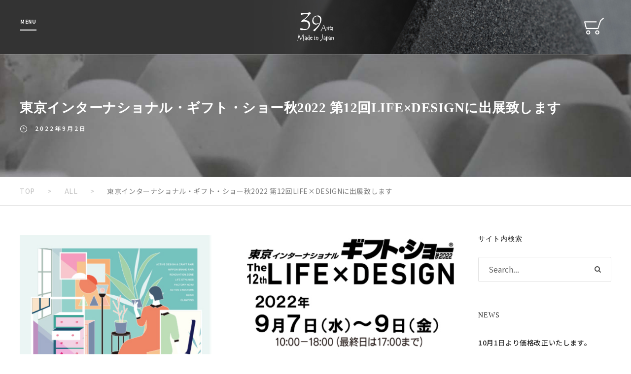

--- FILE ---
content_type: text/html; charset=UTF-8
request_url: https://threerivers.jp/all/897
body_size: 12709
content:
<!DOCTYPE html>
<html lang="ja" class="no-js">
<head>
	<meta charset="UTF-8">
	<meta name="viewport" content="width=device-width, initial-scale=1">
	<link rel="profile" href="http://gmpg.org/xfn/11">
	<link rel="pingback" href="https://threerivers.jp/xmlrpc.php">
	<title>東京インターナショナル・ギフト・ショー秋2022 第12回LIFE×DESIGNに出展致します &#8211; 「セラフィルター」39arita.jp 公式サイト</title>
<meta name='robots' content='max-image-preview:large' />
<link rel='dns-prefetch' href='//webfonts.sakura.ne.jp' />
<link rel='dns-prefetch' href='//use.fontawesome.com' />
<link rel='dns-prefetch' href='//fonts.googleapis.com' />
<link rel="alternate" type="application/rss+xml" title="「セラフィルター」39arita.jp 公式サイト &raquo; フィード" href="https://threerivers.jp/feed" />
<link rel="alternate" type="application/rss+xml" title="「セラフィルター」39arita.jp 公式サイト &raquo; コメントフィード" href="https://threerivers.jp/comments/feed" />
<script type="text/javascript">
window._wpemojiSettings = {"baseUrl":"https:\/\/s.w.org\/images\/core\/emoji\/14.0.0\/72x72\/","ext":".png","svgUrl":"https:\/\/s.w.org\/images\/core\/emoji\/14.0.0\/svg\/","svgExt":".svg","source":{"concatemoji":"https:\/\/threerivers.jp\/wp-includes\/js\/wp-emoji-release.min.js?ver=6.3.7"}};
/*! This file is auto-generated */
!function(i,n){var o,s,e;function c(e){try{var t={supportTests:e,timestamp:(new Date).valueOf()};sessionStorage.setItem(o,JSON.stringify(t))}catch(e){}}function p(e,t,n){e.clearRect(0,0,e.canvas.width,e.canvas.height),e.fillText(t,0,0);var t=new Uint32Array(e.getImageData(0,0,e.canvas.width,e.canvas.height).data),r=(e.clearRect(0,0,e.canvas.width,e.canvas.height),e.fillText(n,0,0),new Uint32Array(e.getImageData(0,0,e.canvas.width,e.canvas.height).data));return t.every(function(e,t){return e===r[t]})}function u(e,t,n){switch(t){case"flag":return n(e,"\ud83c\udff3\ufe0f\u200d\u26a7\ufe0f","\ud83c\udff3\ufe0f\u200b\u26a7\ufe0f")?!1:!n(e,"\ud83c\uddfa\ud83c\uddf3","\ud83c\uddfa\u200b\ud83c\uddf3")&&!n(e,"\ud83c\udff4\udb40\udc67\udb40\udc62\udb40\udc65\udb40\udc6e\udb40\udc67\udb40\udc7f","\ud83c\udff4\u200b\udb40\udc67\u200b\udb40\udc62\u200b\udb40\udc65\u200b\udb40\udc6e\u200b\udb40\udc67\u200b\udb40\udc7f");case"emoji":return!n(e,"\ud83e\udef1\ud83c\udffb\u200d\ud83e\udef2\ud83c\udfff","\ud83e\udef1\ud83c\udffb\u200b\ud83e\udef2\ud83c\udfff")}return!1}function f(e,t,n){var r="undefined"!=typeof WorkerGlobalScope&&self instanceof WorkerGlobalScope?new OffscreenCanvas(300,150):i.createElement("canvas"),a=r.getContext("2d",{willReadFrequently:!0}),o=(a.textBaseline="top",a.font="600 32px Arial",{});return e.forEach(function(e){o[e]=t(a,e,n)}),o}function t(e){var t=i.createElement("script");t.src=e,t.defer=!0,i.head.appendChild(t)}"undefined"!=typeof Promise&&(o="wpEmojiSettingsSupports",s=["flag","emoji"],n.supports={everything:!0,everythingExceptFlag:!0},e=new Promise(function(e){i.addEventListener("DOMContentLoaded",e,{once:!0})}),new Promise(function(t){var n=function(){try{var e=JSON.parse(sessionStorage.getItem(o));if("object"==typeof e&&"number"==typeof e.timestamp&&(new Date).valueOf()<e.timestamp+604800&&"object"==typeof e.supportTests)return e.supportTests}catch(e){}return null}();if(!n){if("undefined"!=typeof Worker&&"undefined"!=typeof OffscreenCanvas&&"undefined"!=typeof URL&&URL.createObjectURL&&"undefined"!=typeof Blob)try{var e="postMessage("+f.toString()+"("+[JSON.stringify(s),u.toString(),p.toString()].join(",")+"));",r=new Blob([e],{type:"text/javascript"}),a=new Worker(URL.createObjectURL(r),{name:"wpTestEmojiSupports"});return void(a.onmessage=function(e){c(n=e.data),a.terminate(),t(n)})}catch(e){}c(n=f(s,u,p))}t(n)}).then(function(e){for(var t in e)n.supports[t]=e[t],n.supports.everything=n.supports.everything&&n.supports[t],"flag"!==t&&(n.supports.everythingExceptFlag=n.supports.everythingExceptFlag&&n.supports[t]);n.supports.everythingExceptFlag=n.supports.everythingExceptFlag&&!n.supports.flag,n.DOMReady=!1,n.readyCallback=function(){n.DOMReady=!0}}).then(function(){return e}).then(function(){var e;n.supports.everything||(n.readyCallback(),(e=n.source||{}).concatemoji?t(e.concatemoji):e.wpemoji&&e.twemoji&&(t(e.twemoji),t(e.wpemoji)))}))}((window,document),window._wpemojiSettings);
</script>
<style type="text/css">
img.wp-smiley,
img.emoji {
	display: inline !important;
	border: none !important;
	box-shadow: none !important;
	height: 1em !important;
	width: 1em !important;
	margin: 0 0.07em !important;
	vertical-align: -0.1em !important;
	background: none !important;
	padding: 0 !important;
}
</style>
	<link rel='stylesheet' id='sbi_styles-css' href='https://threerivers.jp/wp-content/plugins/instagram-feed-pro/css/sbi-styles.min.css?ver=5.12.8' type='text/css' media='all' />
<link rel='stylesheet' id='wp-block-library-css' href='https://threerivers.jp/wp-includes/css/dist/block-library/style.min.css?ver=6.3.7' type='text/css' media='all' />
<style id='classic-theme-styles-inline-css' type='text/css'>
/*! This file is auto-generated */
.wp-block-button__link{color:#fff;background-color:#32373c;border-radius:9999px;box-shadow:none;text-decoration:none;padding:calc(.667em + 2px) calc(1.333em + 2px);font-size:1.125em}.wp-block-file__button{background:#32373c;color:#fff;text-decoration:none}
</style>
<style id='global-styles-inline-css' type='text/css'>
body{--wp--preset--color--black: #000000;--wp--preset--color--cyan-bluish-gray: #abb8c3;--wp--preset--color--white: #ffffff;--wp--preset--color--pale-pink: #f78da7;--wp--preset--color--vivid-red: #cf2e2e;--wp--preset--color--luminous-vivid-orange: #ff6900;--wp--preset--color--luminous-vivid-amber: #fcb900;--wp--preset--color--light-green-cyan: #7bdcb5;--wp--preset--color--vivid-green-cyan: #00d084;--wp--preset--color--pale-cyan-blue: #8ed1fc;--wp--preset--color--vivid-cyan-blue: #0693e3;--wp--preset--color--vivid-purple: #9b51e0;--wp--preset--gradient--vivid-cyan-blue-to-vivid-purple: linear-gradient(135deg,rgba(6,147,227,1) 0%,rgb(155,81,224) 100%);--wp--preset--gradient--light-green-cyan-to-vivid-green-cyan: linear-gradient(135deg,rgb(122,220,180) 0%,rgb(0,208,130) 100%);--wp--preset--gradient--luminous-vivid-amber-to-luminous-vivid-orange: linear-gradient(135deg,rgba(252,185,0,1) 0%,rgba(255,105,0,1) 100%);--wp--preset--gradient--luminous-vivid-orange-to-vivid-red: linear-gradient(135deg,rgba(255,105,0,1) 0%,rgb(207,46,46) 100%);--wp--preset--gradient--very-light-gray-to-cyan-bluish-gray: linear-gradient(135deg,rgb(238,238,238) 0%,rgb(169,184,195) 100%);--wp--preset--gradient--cool-to-warm-spectrum: linear-gradient(135deg,rgb(74,234,220) 0%,rgb(151,120,209) 20%,rgb(207,42,186) 40%,rgb(238,44,130) 60%,rgb(251,105,98) 80%,rgb(254,248,76) 100%);--wp--preset--gradient--blush-light-purple: linear-gradient(135deg,rgb(255,206,236) 0%,rgb(152,150,240) 100%);--wp--preset--gradient--blush-bordeaux: linear-gradient(135deg,rgb(254,205,165) 0%,rgb(254,45,45) 50%,rgb(107,0,62) 100%);--wp--preset--gradient--luminous-dusk: linear-gradient(135deg,rgb(255,203,112) 0%,rgb(199,81,192) 50%,rgb(65,88,208) 100%);--wp--preset--gradient--pale-ocean: linear-gradient(135deg,rgb(255,245,203) 0%,rgb(182,227,212) 50%,rgb(51,167,181) 100%);--wp--preset--gradient--electric-grass: linear-gradient(135deg,rgb(202,248,128) 0%,rgb(113,206,126) 100%);--wp--preset--gradient--midnight: linear-gradient(135deg,rgb(2,3,129) 0%,rgb(40,116,252) 100%);--wp--preset--font-size--small: 13px;--wp--preset--font-size--medium: 20px;--wp--preset--font-size--large: 36px;--wp--preset--font-size--x-large: 42px;--wp--preset--spacing--20: 0.44rem;--wp--preset--spacing--30: 0.67rem;--wp--preset--spacing--40: 1rem;--wp--preset--spacing--50: 1.5rem;--wp--preset--spacing--60: 2.25rem;--wp--preset--spacing--70: 3.38rem;--wp--preset--spacing--80: 5.06rem;--wp--preset--shadow--natural: 6px 6px 9px rgba(0, 0, 0, 0.2);--wp--preset--shadow--deep: 12px 12px 50px rgba(0, 0, 0, 0.4);--wp--preset--shadow--sharp: 6px 6px 0px rgba(0, 0, 0, 0.2);--wp--preset--shadow--outlined: 6px 6px 0px -3px rgba(255, 255, 255, 1), 6px 6px rgba(0, 0, 0, 1);--wp--preset--shadow--crisp: 6px 6px 0px rgba(0, 0, 0, 1);}:where(.is-layout-flex){gap: 0.5em;}:where(.is-layout-grid){gap: 0.5em;}body .is-layout-flow > .alignleft{float: left;margin-inline-start: 0;margin-inline-end: 2em;}body .is-layout-flow > .alignright{float: right;margin-inline-start: 2em;margin-inline-end: 0;}body .is-layout-flow > .aligncenter{margin-left: auto !important;margin-right: auto !important;}body .is-layout-constrained > .alignleft{float: left;margin-inline-start: 0;margin-inline-end: 2em;}body .is-layout-constrained > .alignright{float: right;margin-inline-start: 2em;margin-inline-end: 0;}body .is-layout-constrained > .aligncenter{margin-left: auto !important;margin-right: auto !important;}body .is-layout-constrained > :where(:not(.alignleft):not(.alignright):not(.alignfull)){max-width: var(--wp--style--global--content-size);margin-left: auto !important;margin-right: auto !important;}body .is-layout-constrained > .alignwide{max-width: var(--wp--style--global--wide-size);}body .is-layout-flex{display: flex;}body .is-layout-flex{flex-wrap: wrap;align-items: center;}body .is-layout-flex > *{margin: 0;}body .is-layout-grid{display: grid;}body .is-layout-grid > *{margin: 0;}:where(.wp-block-columns.is-layout-flex){gap: 2em;}:where(.wp-block-columns.is-layout-grid){gap: 2em;}:where(.wp-block-post-template.is-layout-flex){gap: 1.25em;}:where(.wp-block-post-template.is-layout-grid){gap: 1.25em;}.has-black-color{color: var(--wp--preset--color--black) !important;}.has-cyan-bluish-gray-color{color: var(--wp--preset--color--cyan-bluish-gray) !important;}.has-white-color{color: var(--wp--preset--color--white) !important;}.has-pale-pink-color{color: var(--wp--preset--color--pale-pink) !important;}.has-vivid-red-color{color: var(--wp--preset--color--vivid-red) !important;}.has-luminous-vivid-orange-color{color: var(--wp--preset--color--luminous-vivid-orange) !important;}.has-luminous-vivid-amber-color{color: var(--wp--preset--color--luminous-vivid-amber) !important;}.has-light-green-cyan-color{color: var(--wp--preset--color--light-green-cyan) !important;}.has-vivid-green-cyan-color{color: var(--wp--preset--color--vivid-green-cyan) !important;}.has-pale-cyan-blue-color{color: var(--wp--preset--color--pale-cyan-blue) !important;}.has-vivid-cyan-blue-color{color: var(--wp--preset--color--vivid-cyan-blue) !important;}.has-vivid-purple-color{color: var(--wp--preset--color--vivid-purple) !important;}.has-black-background-color{background-color: var(--wp--preset--color--black) !important;}.has-cyan-bluish-gray-background-color{background-color: var(--wp--preset--color--cyan-bluish-gray) !important;}.has-white-background-color{background-color: var(--wp--preset--color--white) !important;}.has-pale-pink-background-color{background-color: var(--wp--preset--color--pale-pink) !important;}.has-vivid-red-background-color{background-color: var(--wp--preset--color--vivid-red) !important;}.has-luminous-vivid-orange-background-color{background-color: var(--wp--preset--color--luminous-vivid-orange) !important;}.has-luminous-vivid-amber-background-color{background-color: var(--wp--preset--color--luminous-vivid-amber) !important;}.has-light-green-cyan-background-color{background-color: var(--wp--preset--color--light-green-cyan) !important;}.has-vivid-green-cyan-background-color{background-color: var(--wp--preset--color--vivid-green-cyan) !important;}.has-pale-cyan-blue-background-color{background-color: var(--wp--preset--color--pale-cyan-blue) !important;}.has-vivid-cyan-blue-background-color{background-color: var(--wp--preset--color--vivid-cyan-blue) !important;}.has-vivid-purple-background-color{background-color: var(--wp--preset--color--vivid-purple) !important;}.has-black-border-color{border-color: var(--wp--preset--color--black) !important;}.has-cyan-bluish-gray-border-color{border-color: var(--wp--preset--color--cyan-bluish-gray) !important;}.has-white-border-color{border-color: var(--wp--preset--color--white) !important;}.has-pale-pink-border-color{border-color: var(--wp--preset--color--pale-pink) !important;}.has-vivid-red-border-color{border-color: var(--wp--preset--color--vivid-red) !important;}.has-luminous-vivid-orange-border-color{border-color: var(--wp--preset--color--luminous-vivid-orange) !important;}.has-luminous-vivid-amber-border-color{border-color: var(--wp--preset--color--luminous-vivid-amber) !important;}.has-light-green-cyan-border-color{border-color: var(--wp--preset--color--light-green-cyan) !important;}.has-vivid-green-cyan-border-color{border-color: var(--wp--preset--color--vivid-green-cyan) !important;}.has-pale-cyan-blue-border-color{border-color: var(--wp--preset--color--pale-cyan-blue) !important;}.has-vivid-cyan-blue-border-color{border-color: var(--wp--preset--color--vivid-cyan-blue) !important;}.has-vivid-purple-border-color{border-color: var(--wp--preset--color--vivid-purple) !important;}.has-vivid-cyan-blue-to-vivid-purple-gradient-background{background: var(--wp--preset--gradient--vivid-cyan-blue-to-vivid-purple) !important;}.has-light-green-cyan-to-vivid-green-cyan-gradient-background{background: var(--wp--preset--gradient--light-green-cyan-to-vivid-green-cyan) !important;}.has-luminous-vivid-amber-to-luminous-vivid-orange-gradient-background{background: var(--wp--preset--gradient--luminous-vivid-amber-to-luminous-vivid-orange) !important;}.has-luminous-vivid-orange-to-vivid-red-gradient-background{background: var(--wp--preset--gradient--luminous-vivid-orange-to-vivid-red) !important;}.has-very-light-gray-to-cyan-bluish-gray-gradient-background{background: var(--wp--preset--gradient--very-light-gray-to-cyan-bluish-gray) !important;}.has-cool-to-warm-spectrum-gradient-background{background: var(--wp--preset--gradient--cool-to-warm-spectrum) !important;}.has-blush-light-purple-gradient-background{background: var(--wp--preset--gradient--blush-light-purple) !important;}.has-blush-bordeaux-gradient-background{background: var(--wp--preset--gradient--blush-bordeaux) !important;}.has-luminous-dusk-gradient-background{background: var(--wp--preset--gradient--luminous-dusk) !important;}.has-pale-ocean-gradient-background{background: var(--wp--preset--gradient--pale-ocean) !important;}.has-electric-grass-gradient-background{background: var(--wp--preset--gradient--electric-grass) !important;}.has-midnight-gradient-background{background: var(--wp--preset--gradient--midnight) !important;}.has-small-font-size{font-size: var(--wp--preset--font-size--small) !important;}.has-medium-font-size{font-size: var(--wp--preset--font-size--medium) !important;}.has-large-font-size{font-size: var(--wp--preset--font-size--large) !important;}.has-x-large-font-size{font-size: var(--wp--preset--font-size--x-large) !important;}
.wp-block-navigation a:where(:not(.wp-element-button)){color: inherit;}
:where(.wp-block-post-template.is-layout-flex){gap: 1.25em;}:where(.wp-block-post-template.is-layout-grid){gap: 1.25em;}
:where(.wp-block-columns.is-layout-flex){gap: 2em;}:where(.wp-block-columns.is-layout-grid){gap: 2em;}
.wp-block-pullquote{font-size: 1.5em;line-height: 1.6;}
</style>
<link rel='stylesheet' id='bfb_fontawesome_stylesheet-css' href='https://use.fontawesome.com/releases/v5.12.1/css/all.css?ver=6.3.7' type='text/css' media='all' />
<link rel='stylesheet' id='bfb_font_Montserrat-css' href='https://fonts.googleapis.com/css?family=Montserrat&#038;display=swap&#038;ver=6.3.7' type='text/css' media='all' />
<link rel='stylesheet' id='contact-form-7-css' href='https://threerivers.jp/wp-content/plugins/contact-form-7/includes/css/styles.css?ver=5.8' type='text/css' media='all' />
<link rel='stylesheet' id='gdlr-core-google-font-css' href='https://fonts.googleapis.com/css?family=Noto+Sans+JP%3A100%2C300%2Cregular%2C500%2C700%2C900&#038;subset=japanese%2Clatin&#038;ver=6.3.7' type='text/css' media='all' />
<link rel='stylesheet' id='font-awesome-css' href='https://threerivers.jp/wp-content/plugins/goodlayers-core/plugins/fontawesome/font-awesome.css?ver=6.3.7' type='text/css' media='all' />
<link rel='stylesheet' id='fa5-css' href='https://threerivers.jp/wp-content/plugins/goodlayers-core/plugins/fa5/fa5.css?ver=6.3.7' type='text/css' media='all' />
<link rel='stylesheet' id='elegant-font-css' href='https://threerivers.jp/wp-content/plugins/goodlayers-core/plugins/elegant/elegant-font.css?ver=6.3.7' type='text/css' media='all' />
<link rel='stylesheet' id='ionicons-css' href='https://threerivers.jp/wp-content/plugins/goodlayers-core/plugins/ionicons/ionicons.css?ver=6.3.7' type='text/css' media='all' />
<link rel='stylesheet' id='simple-line-icons-css' href='https://threerivers.jp/wp-content/plugins/goodlayers-core/plugins/simpleline/simpleline.css?ver=6.3.7' type='text/css' media='all' />
<link rel='stylesheet' id='gdlr-core-plugin-css' href='https://threerivers.jp/wp-content/plugins/goodlayers-core/plugins/style.css?ver=1694131780' type='text/css' media='all' />
<link rel='stylesheet' id='gdlr-core-page-builder-css' href='https://threerivers.jp/wp-content/plugins/goodlayers-core/include/css/page-builder.css?ver=6.3.7' type='text/css' media='all' />
<link rel='stylesheet' id='parent-style-css' href='https://threerivers.jp/wp-content/themes/arki/style.css?ver=6.3.7' type='text/css' media='all' />
<link rel='stylesheet' id='arki-style-core-css' href='https://threerivers.jp/wp-content/themes/arki/css/style-core.css?ver=6.3.7' type='text/css' media='all' />
<link rel='stylesheet' id='arki-custom-style-css' href='https://threerivers.jp/wp-content/uploads/arki-style-custom.css?1694131780&#038;ver=6.3.7' type='text/css' media='all' />
<link rel='stylesheet' id='video-js-css' href='https://threerivers.jp/wp-content/plugins/video-embed-thumbnail-generator/video-js/v7/video-js.min.css?ver=7.21.5' type='text/css' media='all' />
<link rel='stylesheet' id='video-js-kg-skin-css' href='https://threerivers.jp/wp-content/plugins/video-embed-thumbnail-generator/video-js/v7/kg-video-js-skin.css?ver=4.9' type='text/css' media='all' />
<link rel='stylesheet' id='kgvid_video_styles-css' href='https://threerivers.jp/wp-content/plugins/video-embed-thumbnail-generator/src/public/css/videopack-styles-v7.css?ver=4.9' type='text/css' media='all' />
<link rel='stylesheet' id='arki-child-theme-style-css' href='https://threerivers.jp/wp-content/themes/39Arita/style.css?ver=6.3.7' type='text/css' media='all' />
<script type='text/javascript' src='https://threerivers.jp/wp-includes/js/jquery/jquery.min.js?ver=3.7.0' id='jquery-core-js'></script>
<script type='text/javascript' src='https://threerivers.jp/wp-includes/js/jquery/jquery-migrate.min.js?ver=3.4.1' id='jquery-migrate-js'></script>
<script type='text/javascript' src='//webfonts.sakura.ne.jp/js/sakurav3.js?fadein=0&#038;ver=3.1.3' id='typesquare_std-js'></script>
<!--[if lt IE 9]>
<script type='text/javascript' src='https://threerivers.jp/wp-content/themes/arki/js/html5.js?ver=6.3.7' id='html5js-js'></script>
<![endif]-->
<link rel="https://api.w.org/" href="https://threerivers.jp/wp-json/" /><link rel="alternate" type="application/json" href="https://threerivers.jp/wp-json/wp/v2/posts/897" /><link rel="EditURI" type="application/rsd+xml" title="RSD" href="https://threerivers.jp/xmlrpc.php?rsd" />
<meta name="generator" content="WordPress 6.3.7" />
<link rel="canonical" href="https://threerivers.jp/all/897" />
<link rel='shortlink' href='https://threerivers.jp/?p=897' />
<link rel="alternate" type="application/json+oembed" href="https://threerivers.jp/wp-json/oembed/1.0/embed?url=https%3A%2F%2Fthreerivers.jp%2Fall%2F897" />
<link rel="alternate" type="text/xml+oembed" href="https://threerivers.jp/wp-json/oembed/1.0/embed?url=https%3A%2F%2Fthreerivers.jp%2Fall%2F897&#038;format=xml" />
<style type='text/css'>
.site-branding .site-title a:lang(ja),.site-title{ font-family: '見出ミンMA31';}.site-description:lang(ja){ font-family: 'リュウミン M-KL';}section.widget h2:lang(ja),.widget-title{ font-family: 'リュウミン M-KL';}section.widget ul li:lang(ja),.widget-content ul li{ font-family: 'リュウミン R-KL';}</style>
<style type='text/css'>
h1,h2,h3,h1:lang(ja),h2:lang(ja),h3:lang(ja),.entry-title:lang(ja){ font-family: "見出ミンMA31";}h4,h5,h6,h4:lang(ja),h5:lang(ja),h6:lang(ja),div.entry-meta span:lang(ja),footer.entry-footer span:lang(ja){ font-family: "解ミン 宙 B";}.hentry,.entry-content p,.post-inner.entry-content p,#comments div:lang(ja){ font-family: "A1明朝";}strong,b,#comments .comment-author .fn:lang(ja){ font-family: "A1明朝";}</style>
<meta name="generator" content="Powered by Slider Revolution 6.5.6 - responsive, Mobile-Friendly Slider Plugin for WordPress with comfortable drag and drop interface." />
<script type="text/javascript">function setREVStartSize(e){
			//window.requestAnimationFrame(function() {				 
				window.RSIW = window.RSIW===undefined ? window.innerWidth : window.RSIW;	
				window.RSIH = window.RSIH===undefined ? window.innerHeight : window.RSIH;	
				try {								
					var pw = document.getElementById(e.c).parentNode.offsetWidth,
						newh;
					pw = pw===0 || isNaN(pw) ? window.RSIW : pw;
					e.tabw = e.tabw===undefined ? 0 : parseInt(e.tabw);
					e.thumbw = e.thumbw===undefined ? 0 : parseInt(e.thumbw);
					e.tabh = e.tabh===undefined ? 0 : parseInt(e.tabh);
					e.thumbh = e.thumbh===undefined ? 0 : parseInt(e.thumbh);
					e.tabhide = e.tabhide===undefined ? 0 : parseInt(e.tabhide);
					e.thumbhide = e.thumbhide===undefined ? 0 : parseInt(e.thumbhide);
					e.mh = e.mh===undefined || e.mh=="" || e.mh==="auto" ? 0 : parseInt(e.mh,0);		
					if(e.layout==="fullscreen" || e.l==="fullscreen") 						
						newh = Math.max(e.mh,window.RSIH);					
					else{					
						e.gw = Array.isArray(e.gw) ? e.gw : [e.gw];
						for (var i in e.rl) if (e.gw[i]===undefined || e.gw[i]===0) e.gw[i] = e.gw[i-1];					
						e.gh = e.el===undefined || e.el==="" || (Array.isArray(e.el) && e.el.length==0)? e.gh : e.el;
						e.gh = Array.isArray(e.gh) ? e.gh : [e.gh];
						for (var i in e.rl) if (e.gh[i]===undefined || e.gh[i]===0) e.gh[i] = e.gh[i-1];
											
						var nl = new Array(e.rl.length),
							ix = 0,						
							sl;					
						e.tabw = e.tabhide>=pw ? 0 : e.tabw;
						e.thumbw = e.thumbhide>=pw ? 0 : e.thumbw;
						e.tabh = e.tabhide>=pw ? 0 : e.tabh;
						e.thumbh = e.thumbhide>=pw ? 0 : e.thumbh;					
						for (var i in e.rl) nl[i] = e.rl[i]<window.RSIW ? 0 : e.rl[i];
						sl = nl[0];									
						for (var i in nl) if (sl>nl[i] && nl[i]>0) { sl = nl[i]; ix=i;}															
						var m = pw>(e.gw[ix]+e.tabw+e.thumbw) ? 1 : (pw-(e.tabw+e.thumbw)) / (e.gw[ix]);					
						newh =  (e.gh[ix] * m) + (e.tabh + e.thumbh);
					}
					var el = document.getElementById(e.c);
					if (el!==null && el) el.style.height = newh+"px";					
					el = document.getElementById(e.c+"_wrapper");
					if (el!==null && el) {
						el.style.height = newh+"px";
						el.style.display = "block";
					}
				} catch(e){
					console.log("Failure at Presize of Slider:" + e)
				}					   
			//});
		  };</script>
<link rel="apple-touch-icon-precomposed" href="https://threerivers.jp/wp-content/uploads/2021/09/webclip.png" />
<link rel="shortcut icon" href="https://threerivers.jp/wp-content/uploads/2021/09/favicon.png">

<script type="text/javascript">
    jQuery(function($){
        $('.hamburger').click(function() {
            $(this).toggleClass('active');
            if ($(this).hasClass('active')) {
                $('.globalMenuSp').addClass('active');
            } else {
                $('.globalMenuSp').removeClass('active');
            }
        });
    });
</script>

</head>

<body class="post-template-default single single-post postid-897 single-format-standard gdlr-core-body arki-body arki-body-front arki-full  arki-with-sticky-navigation  arki-blog-style-1  arki-blockquote-style-1 gdlr-core-link-to-lightbox" data-home-url="https://threerivers.jp/" >
<div class="hamburger">

  <span>MENU</span>
  <span></span>
  <span></span>
</div>

<nav class="globalMenuSp">
    <ul class="main-menu">
        <li><a href="https://threerivers.jp/news"><img src="https://threerivers.jp/wp-content/themes/39Arita/images/gn_items/gn_news.png" alt="NEWS"><span>お知らせ</span></a></li>
        <li><a href="https://threerivers.jp/brand"><img src="https://threerivers.jp/wp-content/themes/39Arita/images/gn_items/gn_brand.png" alt="BRAND"><span>ブランド</span></a></li>
        <li><a href="https://threerivers.jp/item"><img src="https://threerivers.jp/wp-content/themes/39Arita/images/gn_items/gn_item.png" alt="ITEM"><span>商品</span></a></li>
        <li><a href="https://threerivers.jp/company"><img src="https://threerivers.jp/wp-content/themes/39Arita/images/gn_items/gn_company.png" alt="COMPANY"><span>会社概要</span></a></li>
        <li><a href="https://threerivers.jp/shop"><img src="https://threerivers.jp/wp-content/themes/39Arita/images/gn_items/gn_shop.png" alt="SHOP"><span>お取扱い店</span></a></li>
    </ul>
    <ul class="sub-menu">
        <li><a href="https://39arita.jp/" target="_blank"><img src="https://threerivers.jp/wp-content/themes/39Arita/images/icons/icon_cart.png"><span>カート</span></a></li>
        <li><a href="https://www.instagram.com/39arita_demonstration_sales/" target="_blank"><img src="https://threerivers.jp/wp-content/themes/39Arita/images/icons/icon_insta.png"><span>Instagram</span></a></li>
        <li><a href="https://www.facebook.com/39arita-106599417705432" target="_blank"><img src="https://threerivers.jp/wp-content/themes/39Arita/images/icons/icon_fb.png"><span>facebook</span></a></li>
        <li><a href="https://www.youtube.com/channel/UCclCWx8SK08vhZIgUmK0vFw" target="_blank"><img src="https://threerivers.jp/wp-content/themes/39Arita/images/icons/icon_youtube.png"><span>YouTube</span></a></li>
        <li><a href="https://threerivers.jp/contact"><img src="https://threerivers.jp/wp-content/themes/39Arita/images/icons/icon_contact.png"><span>お問い合わせ</span></a></li>
    </ul>
</nav>


<div class="arki-mobile-header-wrap" ><div class="arki-mobile-header arki-header-background arki-style-slide arki-sticky-mobile-navigation " id="arki-mobile-header" ><div class="arki-mobile-header-container arki-container clearfix" ><div class="arki-logo  arki-item-pdlr"><div class="arki-logo-inner"><a class="" href="https://threerivers.jp/" ><img src="https://threerivers.jp/wp-content/uploads/2021/08/logo01.png" alt="11セラフィルター 39arita" width="135" height="107" title="セラフィルター 39arita" /></a></div></div><div class="arki-mobile-menu-right" ></div></div></div></div>

<div class="arki-body-outer-wrapper ">
	<div class="arki-float-social " id="arki-float-social" ><a href="https://www.facebook.com/39arita-106599417705432" target="_blank" class="arki-float-social-icon" title="facebook" ><i class="fa fa-facebook" ></i></a><a href="https://www.youtube.com/channel/UCclCWx8SK08vhZIgUmK0vFw" target="_blank" class="arki-float-social-icon" title="youtube" ><i class="fa fa-youtube" ></i></a><a href="https://www.instagram.com/39arita/" target="_blank" class="arki-float-social-icon" title="instagram" ><i class="fa fa-instagram" ></i></a></div>	<div class="arki-body-wrapper clearfix  arki-with-frame">
		
<header class="arki-header-wrap arki-header-style-plain  arki-style-menu-right arki-sticky-navigation arki-style-fixed" data-navigation-offset="75"  >
	<div class="arki-header-background" ></div>
	<div class="arki-header-container  arki-header-full">
			
		<div class="arki-header-container-inner clearfix">
			<div class="arki-logo  arki-item-pdlr"><div class="arki-logo-inner"><a class="" href="https://threerivers.jp/" ><img src="https://threerivers.jp/wp-content/uploads/2021/08/logo01.png" alt="11セラフィルター 39arita" width="135" height="107" title="セラフィルター 39arita" /></a></div></div>			<div class="arki-navigation arki-item-pdlr clearfix arki-navigation-submenu-indicator " >
			<div class="arki-main-menu-right-wrap clearfix " ><a class="arki-main-menu-right-button arki-button-1 arki-style-round-with-shadow" href="https://39arita.jp/collections/all" target="_blank" ><img src="https://threerivers.jp/wp-content/themes/39Arita/images/icons/icon_cart.png" alt="cart" /></a></div>			</div><!-- arki-navigation -->

		</div><!-- arki-header-inner -->
	</div><!-- arki-header-container -->
</header><!-- header -->	<div class="arki-page-wrapper" id="arki-page-wrapper" ><div class="arki-blog-title-wrap  arki-style-small" ><div class="arki-header-transparent-substitute" ></div><div class="arki-blog-title-top-overlay" ></div><div class="arki-blog-title-overlay"  ></div><div class="arki-blog-title-bottom-overlay" ></div><div class="arki-blog-title-container arki-container" ><div class="arki-blog-title-content arki-item-pdlr"  ><header class="arki-single-article-head arki-single-blog-title-style-1 clearfix" ><div class="arki-single-article-head-right"><h1 class="arki-single-article-title">東京インターナショナル・ギフト・ショー秋2022 第12回LIFE×DESIGNに出展致します</h1><div class="arki-blog-info-wrapper" ><div class="arki-blog-info arki-blog-info-font arki-blog-info-date post-date updated "><span class="arki-head" ><i class="icon_clock_alt" ></i></span><a href="https://threerivers.jp/date/2022/09/02">2022年9月2日</a></div></div></div></header></div></div></div><div class="arki-breadcrumbs" ><div class="arki-breadcrumbs-container arki-container" ><div class="arki-breadcrumbs-item arki-item-pdlr" ><!-- Breadcrumb NavXT 7.2.0 -->
<span property="itemListElement" typeof="ListItem"><a property="item" typeof="WebPage" title="TOP" href="https://threerivers.jp" class="home" ><span property="name">TOP</span></a><meta property="position" content="1"></span> &gt; <span property="itemListElement" typeof="ListItem"><a property="item" typeof="WebPage" title="Go to the ALL category archives." href="https://threerivers.jp/category/all" class="taxonomy category" ><span property="name">ALL</span></a><meta property="position" content="2"></span> &gt; <span property="itemListElement" typeof="ListItem"><span property="name" class="post post-post current-item">東京インターナショナル・ギフト・ショー秋2022 第12回LIFE×DESIGNに出展致します</span><meta property="url" content="https://threerivers.jp/all/897"><meta property="position" content="3"></span></div></div></div><div class="arki-content-container arki-container"><div class=" arki-sidebar-wrap clearfix arki-line-height-0 arki-sidebar-style-right" ><div class=" arki-sidebar-center arki-column-45 arki-line-height" ><div class="arki-content-wrap arki-item-pdlr clearfix" ><div class="arki-content-area" ><article id="post-897" class="post-897 post type-post status-publish format-standard has-post-thumbnail hentry category-all">
	<div class="arki-single-article clearfix" >
		<div class="arki-single-article-thumbnail arki-media-image" ><img src="https://threerivers.jp/wp-content/uploads/2022/09/Screenshot-2022-09-02-09.33.10.png" alt="11" width="1218" height="505" title="Screenshot 2022-09-02 09.33.10" /></div><div class="arki-single-article-content"><p>2022年9月7日（水）～9月9日（金）<br />
<strong><a href="https://www.giftshow.co.jp/tigs/life12/outline.htm">東京インターナショナル・ギフト・ショー秋2022 第12回LIFE×DESIGN</a></strong><em></em><br />
に出展致します。<br />
【出展フェアエリア】<br />
アクティブデザイン＆クラフトフェア<br />
【ブース番号】<br />
東4-T30-12</p>
<p>セラフィルター及び弊社新商品を多数展示予定です。<br />
皆様のご来場、心よりお待ちしております。</p>
</div>	</div><!-- arki-single-article -->
</article><!-- post-id -->
</div><div class="arki-page-builder-wrap arki-item-rvpdlr" ></div><div class="arki-single-social-share arki-item-rvpdlr" ><div class="gdlr-core-social-share-item gdlr-core-item-pdb  gdlr-core-center-align gdlr-core-social-share-left-text gdlr-core-item-mglr gdlr-core-style-plain gdlr-core-no-counter " style="padding-bottom: 0px ;"  ><span class="gdlr-core-social-share-wrap"><a class="gdlr-core-social-share-facebook" href="https://www.facebook.com/sharer/sharer.php?caption=%E6%9D%B1%E4%BA%AC%E3%82%A4%E3%83%B3%E3%82%BF%E3%83%BC%E3%83%8A%E3%82%B7%E3%83%A7%E3%83%8A%E3%83%AB%E3%83%BB%E3%82%AE%E3%83%95%E3%83%88%E3%83%BB%E3%82%B7%E3%83%A7%E3%83%BC%E7%A7%8B2022+%E7%AC%AC12%E5%9B%9ELIFE%C3%97DESIGN%E3%81%AB%E5%87%BA%E5%B1%95%E8%87%B4%E3%81%97%E3%81%BE%E3%81%99&#038;u=https://threerivers.jp/all/897" target="_blank" onclick="javascript:window.open(this.href,&#039;&#039;, &#039;menubar=no,toolbar=no,resizable=yes,scrollbars=yes,height=602,width=555&#039;);return false;"  ><i class="fa fa-facebook" ></i></a><a class="gdlr-core-social-share-twitter" href="https://twitter.com/intent/tweet?text=%E6%9D%B1%E4%BA%AC%E3%82%A4%E3%83%B3%E3%82%BF%E3%83%BC%E3%83%8A%E3%82%B7%E3%83%A7%E3%83%8A%E3%83%AB%E3%83%BB%E3%82%AE%E3%83%95%E3%83%88%E3%83%BB%E3%82%B7%E3%83%A7%E3%83%BC%E7%A7%8B2022+%E7%AC%AC12%E5%9B%9ELIFE%C3%97DESIGN%E3%81%AB%E5%87%BA%E5%B1%95%E8%87%B4%E3%81%97%E3%81%BE%E3%81%99&#038;url=https://threerivers.jp/all/897" target="_blank" onclick="javascript:window.open(this.href,&#039;&#039;, &#039;menubar=no,toolbar=no,resizable=yes,scrollbars=yes,height=255,width=555&#039;);return false;"  ><i class="fa fa-twitter" ></i></a><a class="gdlr-core-social-share-email" href="mailto:?subject=Site%20sharing&#038;body=Please%20check%20this%20site%20out%20https://threerivers.jp/all/897"  ><i class="fa fa-envelope" ></i></a></span></div></div><div class="arki-single-nav-area clearfix" ><span class="arki-single-nav arki-single-nav-left"><a href="https://threerivers.jp/all/888" rel="prev"><i class="arrow_left" ></i><span class="arki-text" >Prev</span></a></span><span class="arki-single-nav arki-single-nav-right"><a href="https://threerivers.jp/all/904" rel="next"><span class="arki-text" >Next</span><i class="arrow_right" ></i></a></span></div></div></div><div class=" arki-sidebar-right arki-column-15 arki-line-height arki-line-height" ><div class="arki-sidebar-area arki-item-pdlr" ><div id="search-2" class="widget widget_search arki-widget"><h1 class="arki-widget-title">サイト内検索</h1><span class="clear"></span><form role="search" method="get" class="search-form" action="https://threerivers.jp/">
    <input type="search" class="search-field" placeholder="Search..." value="" name="s" />
    <input type="submit" class="search-submit" value="Search" />
</form>	
</div><div id="gdlr-core-recent-post-widget-2" class="widget widget_gdlr-core-recent-post-widget arki-widget"><h1 class="arki-widget-title">NEWS</h1><span class="clear"></span><div class="gdlr-core-recent-post-widget-wrap gdlr-core-style-3"><div class="gdlr-core-recent-post-widget clearfix"><div class="gdlr-core-recent-post-widget-content"><div class="gdlr-core-recent-post-widget-title gdlr-core-title-font"><a href="https://threerivers.jp/all/1063" >10月1日より価格改正いたします。</a></div><div class="gdlr-core-recent-post-widget-info"><span class="gdlr-core-blog-info gdlr-core-blog-info-font gdlr-core-skin-caption gdlr-core-blog-info-date"  ><span class="gdlr-core-head" ><i class="fa fa-clock-o" ></i></span><a href="https://threerivers.jp/date/2023/09/15" >2023年9月15日</a></span></div></div></div><div class="gdlr-core-recent-post-widget clearfix"><div class="gdlr-core-recent-post-widget-thumbnail gdlr-core-media-image" ><a href="https://threerivers.jp/all/988" ><img src="https://threerivers.jp/wp-content/uploads/2023/09/63fd8a70887a808f01323808_SCAJ-2023-Logo__color_1v-150x150.jpeg" alt="11" width="150" height="150" title="63fd8a70887a808f01323808_SCAJ 2023 Logo__color_1v" /></a></div><div class="gdlr-core-recent-post-widget-content"><div class="gdlr-core-recent-post-widget-title gdlr-core-title-font"><a href="https://threerivers.jp/all/988" >SCAJ2023に出店いたします。</a></div><div class="gdlr-core-recent-post-widget-info"><span class="gdlr-core-blog-info gdlr-core-blog-info-font gdlr-core-skin-caption gdlr-core-blog-info-date"  ><span class="gdlr-core-head" ><i class="fa fa-clock-o" ></i></span><a href="https://threerivers.jp/date/2023/09/07" >2023年9月7日</a></span></div></div></div><div class="gdlr-core-recent-post-widget clearfix"><div class="gdlr-core-recent-post-widget-thumbnail gdlr-core-media-image" ><a href="https://threerivers.jp/all/918" ><img src="https://threerivers.jp/wp-content/uploads/2022/10/Screenshot-2022-10-31-08.52.17-150x150.png" alt="11" width="150" height="150" title="Screenshot 2022-10-31 08.52.17" /></a></div><div class="gdlr-core-recent-post-widget-content"><div class="gdlr-core-recent-post-widget-title gdlr-core-title-font"><a href="https://threerivers.jp/all/918" >TBS　熱狂！1/365のマニアさんにて弊社セラフィルターが紹介されます</a></div><div class="gdlr-core-recent-post-widget-info"><span class="gdlr-core-blog-info gdlr-core-blog-info-font gdlr-core-skin-caption gdlr-core-blog-info-date"  ><span class="gdlr-core-head" ><i class="fa fa-clock-o" ></i></span><a href="https://threerivers.jp/date/2022/10/31" >2022年10月31日</a></span></div></div></div><div class="gdlr-core-recent-post-widget clearfix"><div class="gdlr-core-recent-post-widget-thumbnail gdlr-core-media-image" ><a href="https://threerivers.jp/all/909" ><img src="https://threerivers.jp/wp-content/uploads/2022/09/SCAJ2022-150x150.jpg" alt="11" width="150" height="150" title="SCAJ2022" /></a></div><div class="gdlr-core-recent-post-widget-content"><div class="gdlr-core-recent-post-widget-title gdlr-core-title-font"><a href="https://threerivers.jp/all/909" >SCAJ2022に出展致します</a></div><div class="gdlr-core-recent-post-widget-info"><span class="gdlr-core-blog-info gdlr-core-blog-info-font gdlr-core-skin-caption gdlr-core-blog-info-date"  ><span class="gdlr-core-head" ><i class="fa fa-clock-o" ></i></span><a href="https://threerivers.jp/date/2022/09/28" >2022年9月28日</a></span></div></div></div><div class="gdlr-core-recent-post-widget clearfix"><div class="gdlr-core-recent-post-widget-thumbnail gdlr-core-media-image" ><a href="https://threerivers.jp/all/904" ><img src="https://threerivers.jp/wp-content/uploads/2022/09/Screenshot-2022-09-20-11.18.19-150x150.png" alt="11" width="150" height="150" title="Screenshot 2022-09-20 11.18.19" /></a></div><div class="gdlr-core-recent-post-widget-content"><div class="gdlr-core-recent-post-widget-title gdlr-core-title-font"><a href="https://threerivers.jp/all/904" >第12回LIFE×DESIGNアワードにてベストサスティナビリティ賞を受賞致しました</a></div><div class="gdlr-core-recent-post-widget-info"><span class="gdlr-core-blog-info gdlr-core-blog-info-font gdlr-core-skin-caption gdlr-core-blog-info-date"  ><span class="gdlr-core-head" ><i class="fa fa-clock-o" ></i></span><a href="https://threerivers.jp/date/2022/09/20" >2022年9月20日</a></span></div></div></div></div></div><div id="categories-2" class="widget widget_categories arki-widget"><h1 class="arki-widget-title">カテゴリ</h1><span class="clear"></span>
			<ul>
					<li class="cat-item cat-item-1"><a href="https://threerivers.jp/category/all">ALL</a> (15)
</li>
	<li class="cat-item cat-item-4"><a href="https://threerivers.jp/category/event">イベント</a> (1)
</li>
	<li class="cat-item cat-item-3"><a href="https://threerivers.jp/category/media">メディア掲載</a> (2)
</li>
			</ul>

			</div></div></div></div></div></div><footer><div class="arki-footer-wrapper " ><div class="arki-footer-container arki-container clearfix" ><div class="arki-footer-column arki-item-pdlr arki-column-15" ><div id="text-2" class="widget widget_text arki-widget">			<div class="textwidget"><div align="center"><a href="/contact">CONTACT</a></div>
</div>
		</div></div><div class="arki-footer-column arki-item-pdlr arki-column-15" ><div id="text-3" class="widget widget_text arki-widget">			<div class="textwidget"><div align="center"><a href="/tokushoho">特定商取引法に基づく表示</a></div>
</div>
		</div></div><div class="arki-footer-column arki-item-pdlr arki-column-15" ><div id="text-4" class="widget widget_text arki-widget">			<div class="textwidget"><div align="center"><a href="/kiyaku">ご利用規約</a></div>
</div>
		</div></div><div class="arki-footer-column arki-item-pdlr arki-column-15" ><div id="text-5" class="widget widget_text arki-widget">			<div class="textwidget"><div align="center"><a href="/privacy-policy">プライバシーポリシー</a></div>
</div>
		</div></div></div></div><div class="arki-copyright-wrapper" ><div class="arki-copyright-container arki-container"><div class="arki-copyright-text arki-item-pdlr">Copyright © 2021, セラフィルター「39arita.jp」公式サイト</div></div></div></footer></div></div>

		<script type="text/javascript">
			window.RS_MODULES = window.RS_MODULES || {};
			window.RS_MODULES.modules = window.RS_MODULES.modules || {};
			window.RS_MODULES.waiting = window.RS_MODULES.waiting || [];
			window.RS_MODULES.defered = true;
			window.RS_MODULES.moduleWaiting = window.RS_MODULES.moduleWaiting || {};
			window.RS_MODULES.type = 'compiled';
		</script>
		<!-- Custom Feeds for Instagram JS -->
<script type="text/javascript">
var sbiajaxurl = "https://threerivers.jp/wp-admin/admin-ajax.php";

</script>
<link rel='stylesheet' id='rs-plugin-settings-css' href='https://threerivers.jp/wp-content/plugins/revslider/public/assets/css/rs6.css?ver=6.5.6' type='text/css' media='all' />
<style id='rs-plugin-settings-inline-css' type='text/css'>
#rs-demo-id {}
</style>
<script type='text/javascript' src='https://threerivers.jp/wp-content/plugins/blog-floating-button/js/jquery.cookie.js?ver=6.3.7' id='bfb_js_cookie-js'></script>
<script type='text/javascript' src='https://threerivers.jp/wp-content/plugins/contact-form-7/includes/swv/js/index.js?ver=5.8' id='swv-js'></script>
<script type='text/javascript' id='contact-form-7-js-extra'>
/* <![CDATA[ */
var wpcf7 = {"api":{"root":"https:\/\/threerivers.jp\/wp-json\/","namespace":"contact-form-7\/v1"}};
/* ]]> */
</script>
<script type='text/javascript' src='https://threerivers.jp/wp-content/plugins/contact-form-7/includes/js/index.js?ver=5.8' id='contact-form-7-js'></script>
<script type='text/javascript' src='https://threerivers.jp/wp-content/plugins/goodlayers-core/plugins/script.js?ver=1694131780' id='gdlr-core-plugin-js'></script>
<script type='text/javascript' id='gdlr-core-page-builder-js-extra'>
/* <![CDATA[ */
var gdlr_core_pbf = {"admin":"","video":{"width":"640","height":"360"},"ajax_url":"https:\/\/threerivers.jp\/wp-admin\/admin-ajax.php"};
/* ]]> */
</script>
<script type='text/javascript' src='https://threerivers.jp/wp-content/plugins/goodlayers-core/include/js/page-builder.js?ver=1.3.9' id='gdlr-core-page-builder-js'></script>
<script type='text/javascript' src='https://threerivers.jp/wp-content/plugins/revslider/public/assets/js/rbtools.min.js?ver=6.5.6' defer async id='tp-tools-js'></script>
<script type='text/javascript' src='https://threerivers.jp/wp-content/plugins/revslider/public/assets/js/rs6.min.js?ver=6.5.6' defer async id='revmin-js'></script>
<script type='text/javascript' id='wpfront-scroll-top-js-extra'>
/* <![CDATA[ */
var wpfront_scroll_top_data = {"source":"https:\/\/threerivers.jp\/wp-admin\/admin-ajax.php?action=wpfront-scroll-top-load&a=0&v=2.1.1.08151&l=0"};
/* ]]> */
</script>
<script type='text/javascript' src='https://threerivers.jp/wp-content/plugins/wpfront-scroll-top/js/wpfront-scroll-top.min.js?ver=2.1.1.08151' id='wpfront-scroll-top-js'></script>
<script type='text/javascript' src='https://threerivers.jp/wp-includes/js/jquery/ui/effect.min.js?ver=1.13.2' id='jquery-effects-core-js'></script>
<script type='text/javascript' src='https://threerivers.jp/wp-content/themes/arki/js/jquery.mmenu.js?ver=1.0.0' id='jquery-mmenu-js'></script>
<script type='text/javascript' src='https://threerivers.jp/wp-content/themes/arki/js/jquery.superfish.js?ver=1.0.0' id='jquery-superfish-js'></script>
<script type='text/javascript' src='https://threerivers.jp/wp-content/themes/arki/js/script-core.js?ver=1.0.0' id='arki-script-core-js'></script>
<style type="text/css">#bfb_content_pc { display: block !important; } #bfb_content_sp { display: none !important; } @media screen and (max-width: 480px) { #bfb_content_pc { display: none !important; } #bfb_content_sp { display: block !important; } } [id^="bfb_content_"] .inner_bfb { position: relative; line-height: 160%; } [id^="bfb_content_"] .bfb_parts_2 .bfb_discText { width: calc(50% - 10px); max-width: calc(50% - 10px); overflow: hidden; } [id^="bfb_content_"].bfb_textTextBtn .bfb_parts_2 a, [id^="bfb_content_"].bfb_textBtnTextBtn .bfb_parts_2 a { width: calc(50% - 10px); max-width: calc(50% - 10px); overflow: hidden; } [id^="bfb_content_"] .bfb_parts_2 { margin: 0 auto; max-width: 700px; text-align: center; } [id^="bfb_content_"] .bfb_parts_2 .bfb_discText { display: inline-block; margin-right: 10px; text-align: left; vertical-align: middle; } [id^="bfb_content_"] .bfb_parts_2 a + a { margin-left: 15px; } [id^="bfb_content_"] .bfb_closed { z-index: 99999; position: absolute; padding: 5px 10px; top: -35px; right: 10px; cursor: pointer; } [id^="bfb_content_"] .bfb_closed img { width: 20px; height: 20px; } [id^="bfb_content_"].bfb_hide.bfb_rb, [id^="bfb_content_"].bfb_hide.bfb_lb, [id^="bfb_content_"].bfb_hide { transform: translateY(150%); } [id^="bfb_content_"].bfb_hide.bfb_rt, [id^="bfb_content_"].bfb_hide.bfb_lt { transform: translateY(-150%); } [id^="bfb_content_"].bfb_rounded_corners a { border-radius: 40px; } [id^="bfb_content_"].bfb_square a { border-radius: 4px; } [id^="bfb_content_"].bfb_view_pc .inner_bfb { padding: 10px 10px; } [id^="bfb_content_"].bfb_view_pc .bfb_topText { margin-bottom: 5px; color: #fff; font-size: 1em; } [id^="bfb_content_"].bfb_view_pc .bfb_parts_2 .bfb_discText { color: #fff; } [id^="bfb_content_"].bfb_view_pc { position: fixed; transition: 0.3s; z-index: 9999; width: 100%; bottom: 0; background-color: rgba(0, 0, 0, 0.85); color: #000; text-align: center; font-family: "Montserrat", "游ゴシック", YuGothic, "ヒラギノ角ゴ ProN W3", "Hiragino Kaku Gothic ProN", "メイリオ", Meiryo, sans-serif; font-size: 14px; } [id^="bfb_content_"].bfb_view_pc a.bfb_btn { display: inline-block; vertical-align: middle; padding: 10px 20px; margin: 0 auto; max-width: 300px; box-sizing: border-box; background: #000; background: -moz-linear-gradient(top, #000 0%, #1a1a1a 100%); background: -webkit-linear-gradient(top, #000 0%, #1a1a1a 100%); background: linear-gradient(to bottom, #000 0%, #1a1a1a 100%); border-bottom: solid 3px #000; line-height: 180%; color: #fff; text-shadow: 0 1px 0 #000; text-decoration: none; text-align: center; transition: 0.4s; font-weight: bold; } [id^="bfb_content_"].bfb_view_pc a.bfb_btn.bfb_textBtn { display: block; } [id^="bfb_content_"].bfb_view_pc a.bfb_btn:hover { background: #000; background: -moz-linear-gradient(top, #000 0%, #333 100%); background: -webkit-linear-gradient(top, #000 0%, #333 100%); background: linear-gradient(to bottom, #000 0%, #333 100%); } [id^="bfb_content_"].bfb_view_pc a.bfb_btn svg.bfb_icon { display: inline-block; margin-top: -2px; margin-left: 4px; width: 1em; height: 1em; vertical-align: middle; } [id^="bfb_content_"].bfb_view_pc a.bfb_btn2 { display: inline-block; vertical-align: middle; padding: 10px 20px; margin: 0 auto; max-width: 300px; box-sizing: border-box; background: #000; background: -moz-linear-gradient(top, #000 0%, #1a1a1a 100%); background: -webkit-linear-gradient(top, #000 0%, #1a1a1a 100%); background: linear-gradient(to bottom, #000 0%, #1a1a1a 100%); border-bottom: solid 3px #000; line-height: 180%; color: #fff; text-shadow: 0 1px 0 #000; text-decoration: none; text-align: center; transition: 0.4s; font-weight: bold; margin-left: 10px; } [id^="bfb_content_"].bfb_view_pc a.bfb_btn2.bfb_textBtn { display: block; } [id^="bfb_content_"].bfb_view_pc a.bfb_btn2:hover { background: #000; background: -moz-linear-gradient(top, #000 0%, #333 100%); background: -webkit-linear-gradient(top, #000 0%, #333 100%); background: linear-gradient(to bottom, #000 0%, #333 100%); } [id^="bfb_content_"].bfb_view_pc a.bfb_btn2 svg.bfb_icon { display: inline-block; margin-top: -2px; margin-left: 4px; width: 1em; height: 1em; vertical-align: middle; } </style><div id="bfb_content_sp" class="bfb_imgBanner bfb_rb bfb_view_sp" ><div class="bfb_closed"><img src="https://threerivers.jp/wp-content/plugins/blog-floating-button/images/closed.png" alt=""></div><a href="https://39arita.jp/" target="_blank" rel="noopener " bfb-memo="" bfb-optimize-id="" bfb-optimize-type=""><img src="https://threerivers.jp/wp-content/uploads/2021/09/floatingbanner01.png" alt=""></a></div><style type="text/css">[id^="bfb_content_"].bfb_view_sp .inner_bfb { padding: 10px 5px; } [id^="bfb_content_"].bfb_view_sp.bfb_imgBanner.bfb_rt { left: 0; right: auto; top: 0; bottom: auto; } [id^="bfb_content_"].bfb_view_sp.bfb_imgBanner.bfb_rb { top: auto; left: 0; right: auto; bottom: 0; } [id^="bfb_content_"].bfb_view_sp .bfb_closed { top: -30px; right: 5px; } [id^="bfb_content_"].bfb_view_sp .bfb_closed img { width: 20px !important; height: 20px !important; } [id^="bfb_content_"].bfb_view_sp.bfb_top { right: 0; top: 0; } [id^="bfb_content_"].bfb_view_sp.bfb_hide.bfb_top { transform: translateY(-150%); } [id^="bfb_content_"].bfb_view_sp.bfb_bottom { right: 0; bottom: 0; } [id^="bfb_content_"].bfb_view_sp.bfb_hide.bfb_bottom { transform: translateY(150%); } [id^="bfb_content_"].bfb_view_sp .bfb_topText { margin-bottom: 5px; color: #fff; font-size: 1em; } [id^="bfb_content_"].bfb_view_sp a.bfb_btn, [id^="bfb_content_"].bfb_view_sp a.bfb_btn2 { padding: 8px 10px; } [id^="bfb_content_"].bfb_view_sp .bfb_parts_2 .bfb_discText { margin-right: 10px; color: #fff; font-size: 1em; } [id^="bfb_content_"].bfb_view_sp .bfb_parts_2 a + a { margin-left: 5px; } [id^="bfb_content_"].bfb_view_sp.bfb_textBtnTextBtn .bfb_parts_2 a + a { margin-left: 10px; } [id^="bfb_content_"].bfb_view_sp.bfb_imgBanner a { display: block; line-height: 0; } [id^="bfb_content_"].bfb_view_sp.bfb_imgBanner a img { max-width: none; max-height: none; width: 100%; height: auto; } [id^="bfb_content_"].bfb_view_sp.bfb_imgBanner.bfb_rt { right: 0; top: 0; } [id^="bfb_content_"].bfb_view_sp.bfb_imgBanner.bfb_rb { right: 0; bottom: 0; } [id^="bfb_content_"].bfb_view_sp.bfb_imgBanner.bfb_lb { left: 0; bottom: 0; } [id^="bfb_content_"].bfb_view_sp.bfb_imgBanner.bfb_lt { left: 0; top: 0; } [id^="bfb_content_"].bfb_view_sp { position: fixed; transition: 0.3s; z-index: 9999; width: 100%; bottom: 0; background-color: rgba(0, 0, 0, 0.85); color: #000; text-align: center; font-family: "Montserrat", "游ゴシック", YuGothic, "ヒラギノ角ゴ ProN W3", "Hiragino Kaku Gothic ProN", "メイリオ", Meiryo, sans-serif; font-size: 14px; } [id^="bfb_content_"].bfb_view_sp a.bfb_btn { display: inline-block; vertical-align: middle; padding: 10px 20px; margin: 0 auto; max-width: 300px; box-sizing: border-box; background: #000; background: -moz-linear-gradient(top, #000 0%, #1a1a1a 100%); background: -webkit-linear-gradient(top, #000 0%, #1a1a1a 100%); background: linear-gradient(to bottom, #000 0%, #1a1a1a 100%); border-bottom: solid 3px #000; line-height: 180%; color: #fff; text-shadow: 0 1px 0 #000; text-decoration: none; text-align: center; transition: 0.4s; font-weight: bold; } [id^="bfb_content_"].bfb_view_sp a.bfb_btn.bfb_textBtn { display: block; } [id^="bfb_content_"].bfb_view_sp a.bfb_btn:hover { background: #000; background: -moz-linear-gradient(top, #000 0%, #333 100%); background: -webkit-linear-gradient(top, #000 0%, #333 100%); background: linear-gradient(to bottom, #000 0%, #333 100%); } [id^="bfb_content_"].bfb_view_sp a.bfb_btn svg.bfb_icon { display: inline-block; margin-top: -2px; margin-left: 4px; width: 1em; height: 1em; vertical-align: middle; } [id^="bfb_content_"].bfb_view_sp a.bfb_btn2 { display: inline-block; vertical-align: middle; padding: 10px 20px; margin: 0 auto; max-width: 300px; box-sizing: border-box; background: #000; background: -moz-linear-gradient(top, #000 0%, #1a1a1a 100%); background: -webkit-linear-gradient(top, #000 0%, #1a1a1a 100%); background: linear-gradient(to bottom, #000 0%, #1a1a1a 100%); border-bottom: solid 3px #000; line-height: 180%; color: #fff; text-shadow: 0 1px 0 #000; text-decoration: none; text-align: center; transition: 0.4s; font-weight: bold; margin-left: 10px; } [id^="bfb_content_"].bfb_view_sp a.bfb_btn2.bfb_textBtn { display: block; } [id^="bfb_content_"].bfb_view_sp a.bfb_btn2:hover { background: #000; background: -moz-linear-gradient(top, #000 0%, #333 100%); background: -webkit-linear-gradient(top, #000 0%, #333 100%); background: linear-gradient(to bottom, #000 0%, #333 100%); } [id^="bfb_content_"].bfb_view_sp a.bfb_btn2 svg.bfb_icon { display: inline-block; margin-top: -2px; margin-left: 4px; width: 1em; height: 1em; vertical-align: middle; } </style> <script type="text/javascript"> jQuery(function($){ $(window).load(function() { var windowHeight = $(window).height(); var scrollCnt = 0; var startPos = 0; var scrollTop = 0; var bfb_show_pos = 0; var bfb_hide_pos = 99999999; if( $("#bfb_show_position").length ){ bfb_show_pos = $("#bfb_show_position").offset().top; } if( $("#bfb_hide_position").length ){ bfb_hide_pos = $("#bfb_hide_position").offset().top; } $(window).on('scroll',function(){ scrollTop = $(this).scrollTop(); scrollCnt++; if( bfb_show_pos < (scrollTop+windowHeight) && bfb_hide_pos > (scrollTop+windowHeight) ){ if( (bfb_show_pos+300) < (scrollTop+windowHeight) ){ /*出現ポイントから一定位置までは非表示にしない*/ if( scrollTop < startPos ){ $('[id^="bfb_content_"]').css({"cssText": "display: block;"}); $('[id^="bfb_content_"]').removeClass('bfb_hide'); }else{ if( 10 < scrollCnt ){ $('[id^="bfb_content_"]').addClass('bfb_hide'); scrollCnt = 0; } } }else{ /*出現ポイントから一定位置までは表示*/ $('[id^="bfb_content_"]').css({"cssText": "display: block;"}); $('[id^="bfb_content_"]').removeClass('bfb_hide'); } }else if( bfb_show_pos > (scrollTop+windowHeight) ){ /*表示ポイント以前は非表示*/ $('[id^="bfb_content_"]').addClass('bfb_hide'); }else if( bfb_hide_pos < (scrollTop+windowHeight) ){ /*非表示ポイント以降は非表示*/ $('[id^="bfb_content_"]').addClass('bfb_hide'); } startPos = scrollTop; }); }); }); </script>  <script type="text/javascript"> jQuery(function($){ $(document).on('click touchend','[id^="bfb_content_"] .bfb_closed',function(){ $('[id^="bfb_content_"]').html(""); $.cookie("bfb_closed", "true", { expires: 7 }); }); }); </script> 
<script>

//var bfb_tracking_access_url = 'https://threerivers.jp/wp-content/plugins/blog-floating-button/api/tracking_access.php';
//var bfb_tracking_click_url = 'https://threerivers.jp/wp-content/plugins/blog-floating-button/api/tracking_click.php';
var api_endpoint = 'https://threerivers.jp/wp-json/bfb/api/bfb_write_log';

var bfb_post_id = 897;
var bfb_post_url = 'https://threerivers.jp/all/897';
var bfb_referer = '';
var bfb_ua = 'Mozilla/5.0 (Macintosh; Intel Mac OS X 10_15_7) AppleWebKit/537.36 (KHTML, like Gecko) Chrome/131.0.0.0 Safari/537.36; ClaudeBot/1.0; +claudebot@anthropic.com)';

(function($){

    bfb_write_access();

    var bfb_tracking_click_data = {};

    $(document).on("click", '[id^="bfb_content_"] a', function () {

        //e.preventDefault();
        
        var bfb_linked_url = $(this).attr('href');
        var bfb_memo = $(this).attr('bfb-memo');
        var bfb_target = $(this).attr('target');
        var bfb_optimize_id = $(this).attr('bfb-optimize-id');
        var bfb_optimize_type = $(this).attr('bfb-optimize-type');

        bfb_tracking_click_data['linked_url'] = bfb_linked_url;
        bfb_tracking_click_data['memo'] = bfb_memo;
        bfb_tracking_click_data['target'] = bfb_target;
        bfb_tracking_click_data['optimize_id'] = bfb_optimize_id;
        bfb_tracking_click_data['optimize_type'] = bfb_optimize_type;

        bfb_write_click(bfb_tracking_click_data);

    });
    
})(jQuery);

function bfb_write_access(){

    var bfb_optimize_id = '';
    var bfb_optimize_type = '';

    
    var data = {
        post_id: bfb_post_id,
        post_url: bfb_post_url,
        referer: bfb_referer,
        optimize_id: bfb_optimize_id,
        optimize_type: bfb_optimize_type,
    };

    jQuery.ajax({
        url: api_endpoint,
        type: 'post',
        data: {
            'bfb_db_action': 'bfb_tracking_access',
            'data': data,
        },
    }).done(function(res){
    }).fail(function(res){
    }).always(function(res){
    });
}
function bfb_write_click(data){

    var post_data = {
        post_id: bfb_post_id,
        post_url: bfb_post_url,
        linked_url: data['linked_url'],
        ua: bfb_ua,
        memo: data['memo'],
        optimize_id: data['optimize_id'],
        optimize_type: data['optimize_type'],
    };

    try{
        jQuery.ajax({
            url: api_endpoint,
            type: 'post',
            data: {
                'bfb_db_action': 'bfb_tracking_click',
                'data': post_data,
            },
        }).done(function(res){
        }).fail(function(res){
        }).always(function(res){
        });
    }catch( e ) {
    }

}
</script>
</body>
</html>

--- FILE ---
content_type: text/css
request_url: https://threerivers.jp/wp-content/themes/arki/css/style-core.css?ver=6.3.7
body_size: 20928
content:
/**
 * Table of Contents
 *
 * 1.0 - Reset
 * 2.0 - Header
 * 3.0 - Footer
 * 4.0 - Blog
 * 5.0 - Widget
 * 6.0 - Responsive
 * 7.0 - Arki
 * 	   	- mmenu
 *		- superfish
 */


/**
 * 1.0 - Reset
 */

html,
body,
div,
span,
applet,
object,
iframe,
h1,
h2,
h3,
h4,
h5,
h6,
p,
blockquote,
pre,
a,
abbr,
acronym,
address,
big,
cite,
code,
del,
dfn,
em,
font,
img,
ins,
kbd,
q,
s,
samp,
small,
strike,
strong,
sub,
sup,
tt,
var,
b,
i,
center,
dl,
dt,
dd,
ol,
ul,
li,
fieldset,
form,
label,
legend,
table,
caption,
tbody,
tfoot,
thead,
tr,
th,
td,
article,
aside,
audio,
canvas,
details,
figcaption,
figure,
footer,
header,
hgroup,
mark,
menu,
meter,
nav,
output,
progress,
section,
summary,
time,
video {
	border: 0;
	outline: 0;
	vertical-align: baseline;
	background: transparent;
	margin: 0;
	padding: 0;
}

article,
aside,
dialog,
figure,
footer,
header,
hgroup,
nav,
section,
blockquote {
	display: block;
}

nav ul {
	list-style: none;
}

ol {
	list-style: decimal;
}

ul {
	list-style: disc;
}

ul ul {
	list-style: circle;
}

blockquote,
q {
	quotes: none;
}

blockquote:before,
blockquote:after,
q:before,
q:after {
	content: none;
}

ins {
	text-decoration: underline;
}

del {
	text-decoration: line-through;
}

mark {
	background: none;
}

abbr[title],
dfn[title],
acronym[title] {
	border-bottom: 1px dotted;
	cursor: help;
}

table {
	border-collapse: collapse;
	border-spacing: 0;
}

hr {
	display: block;
	height: 1px;
	border: 0;
	border-top: 1px solid #ccc;
	margin: 1em 0;
	padding: 0;
}

input[type=submit],
input[type=button],
button {
	margin: 0;
	padding: 0;
}

input,
select,
a img {
	vertical-align: middle;
}

b,
strong {
	font-weight: bold;
}

i,
em {
	font-style: italic;
}

html {
	box-sizing: border-box;
	-moz-box-sizing: border-box;
	-webkit-box-sizing: border-box;
}

*,
*:before,
*:after {
	box-sizing: inherit;
	-moz-box-sizing: inherit;
	-webkit-box-sizing: inherit;
}


/* generic class */

body {
	-webkit-font-smoothing: antialiased;
	-moz-osx-font-smoothing: grayscale;
	word-wrap: break-word;
	word-break: break-word;
}

p {
	margin-bottom: 20px;
}

ul,
ol {
	margin-left: 35px;
	margin-bottom: 20px;
}

dl {
	margin-bottom: 20px;
}

dl dt {
	font-weight: 700;
	margin-top: 10px;
}

dl dt:first-child {
	margin-top: 0px;
}

dl dd {
	margin-left: 20px;
}

h1,
h2,
h3,
h4,
h5,
h6 {
	line-height: 1.2;
	margin-bottom: 20px;
}

figure {
	max-width: 100%;
}

pre {
	overflow: auto;
	padding: 10px 10px;
	background: #f3f3f3;
	margin-bottom: 20px;
}

.clear {
	display: block;
	clear: both;
	visibility: hidden;
	line-height: 0;
	height: 0;
	zoom: 1;
}

.clearfix {
	zoom: 1;
}

.clearfix:after {
	content: " ";
	display: block;
	clear: both;
	visibility: hidden;
	line-height: 0;
	height: 0;
}


/* wordpress core */

.alignnone {
	display: block;
	margin: 5px 20px 20px 0;
}

.aligncenter,
div.aligncenter {
	display: block;
	margin: 5px auto 5px auto;
}

.alignright {
	float: right;
	margin: 5px 0 20px 20px;
}

.arki-content-area p img.alignright {
	clear: right;
}

.alignleft {
	float: left;
	margin: 5px 40px 10px 0;
}

a img.alignright {
	float: right;
	margin: 5px 0 20px 20px;
}

a img.alignnone {
	margin: 5px 20px 20px 0;
}

a img.alignleft {
	float: left;
	margin: 5px 20px 20px 0;
}

a img.aligncenter {
	display: block;
	margin-left: auto;
	margin-right: auto
}

.wp-caption {
	text-align: center;
	max-width: 100%;
}

.wp-caption.alignnone {
	margin: 5px 20px 20px 0;
}

.wp-caption.alignleft {
	margin: 5px 20px 20px 0;
}

.wp-caption.alignright {
	margin: 5px 0 20px 20px;
}

.wp-caption img {
	border: 0 none;
	height: auto;
	margin: 0;
	max-width: 98.5%;
	padding: 0;
	width: auto;
}

.wp-caption p.wp-caption-text {
	font-size: 11px;
	line-height: 17px;
	margin: 0;
	padding: 0 4px 5px;
}

figcaption.wp-caption-text {
	margin-top: 20px;
}

figure {
	line-height: 0;
}

.wp-block-image figcaption,
figcaption,
figcaption.wp-caption-text {
	margin-top: 0.7em;
	margin-bottom: 20px;
	font-size: 13px;
	line-height: 1.7;
}

.bypostauthor {
	max-width: 100%;
}

.gallery-caption {
	max-width: 100%;
}

.sticky {
	max-width: 100%;
}

.single-post figure.alignleft {
	margin-right: 30px;
}

.single-format-gallery figcaption.wp-caption-text {
	margin-bottom: 20px;
}

.single-format-gallery figure.gallery-item {
	margin-bottom: 20px;
}

.navigation {
	text-align: right;
	margin-bottom: 30px;
}

.navigation .screen-reader-text {
	display: none;
}

.arki-body .post-password-form input[type="password"] {
	padding: 14px 20px;
	margin-left: 5px;
	margin-right: 6px;
}

.arki-body .post-password-form input[type="submit"] {
	padding: 16px 35px 15px;
}

.blocks-gallery-grid,
.wp-block-gallery {
	display: flex;
}

.wp-block-gallery .alignnone {
	margin: 0;
}

figcaption.blocks-gallery-caption {
	margin-bottom: 20px;
	margin-top: 0px;
}

.blocks-gallery-item .blocks-gallery-item__caption {
	margin-bottom: 0px;
}

body .page-links>a,
body .nav-links>a,
body .nav-links>span.dots {
	background-color: #f0f0f0;
	color: #919191;
}

body .page-links>span,
body .page-links>a:hover,
body .nav-links>span.current,
body .nav-links>a:hover {
	background-color: #3db166;
	color: #fff;
}

.page-links {
	clear: left;
	padding-top: 30px;
	margin-bottom: 20px;
}

.page-links>span,
.page-links>a {
	text-decoration: none;
	display: inline-block;
	font-size: 14px;
	padding: 9px 14px;
	margin-right: 7px;
	font-weight: bold;
	border-radius: 3px;
	-moz-border-radius: 3px;
	-webkit-border-radius: 3px;
}

body .page-links>span.screen-reader-text {
	display: none;
}

.nav-links {
	clear: left;
}

.nav-links>span,
.nav-links>a {
	text-decoration: none;
	display: inline-block;
	font-size: 14px;
	padding: 9px 14px;
	margin-right: 3px;
	font-weight: bold;
	border-radius: 3px;
	-moz-border-radius: 3px;
	-webkit-border-radius: 3px;
}

body .nav-links a {
	text-transform: uppercase;
	font-weight: 600;
	letter-spacing: 1.5px;
	font-size: 13px;
}

nav.navigation.comment-navigation {
	display: inline-block;
	width: 100%;
}

.nav-links .nav-previous {
	float: left;
}

.nav-links .nav-next {
	float: right;
}

.wp-block-gallery {
	margin-left: 0px;
}

.gallery {
	text-align: center;
	margin-bottom: 30px;
}

.gallery:after {
	content: " ";
	display: block;
	clear: both;
	visibility: hidden;
	line-height: 0;
	height: 0;
}

.gallery-columns-2 .gallery-item {
	float: left;
	width: 50%;
}

.gallery-columns-3 .gallery-item {
	float: left;
	width: 33.33%;
}

.gallery-columns-4 .gallery-item {
	float: left;
	width: 25%;
}

.gallery-columns-5 .gallery-item {
	float: left;
	width: 20%;
}

.gallery-columns-6 .gallery-item {
	float: left;
	width: 16.66%;
}

.gallery-columns-7 .gallery-item {
	float: left;
	width: 14.28%;
}

.gallery-columns-8 .gallery-item {
	float: left;
	width: 12.5%;
}

.gallery-columns-9 .gallery-item {
	float: left;
	width: 11.11%;
}

.gallery-columns-10 .gallery-item {
	float: left;
	width: 10%;
}

.gallery-columns-2 .gallery-item:nth-child(2n + 1) {
	clear: left;
}

.gallery-columns-3 .gallery-item:nth-child(3n + 1) {
	clear: left;
}

.gallery-columns-4 .gallery-item:nth-child(4n + 1) {
	clear: left;
}

.gallery-columns-5 .gallery-item:nth-child(5n + 1) {
	clear: left;
}

.gallery-columns-6 .gallery-item:nth-child(6n + 1) {
	clear: left;
}

.gallery-columns-7 .gallery-item:nth-child(7n + 1) {
	clear: left;
}

.gallery-columns-8 .gallery-item:nth-child(8n + 1) {
	clear: left;
}

.gallery-columns-9 .gallery-item:nth-child(9n + 1) {
	clear: left;
}

.gallery-columns-10 .gallery-item:nth-child(10n + 1) {
	clear: left;
}

cite {
	padding-bottom: 20px;
	display: inline;
}

.wp-block-spacer {
	clear: both;
}

.wp-block-cover {
	margin-top: 5px;
	margin-bottom: 20px;
}

.wp-block-cover,
.arki-body .wp-block-cover a,
.arki-body .wp-block-cover a:hover {
	color: #fff;
}

.wp-block-button {
	margin-bottom: 20px;
}

.arki-body a.wp-block-button__link,
.arki-body a.wp-block-button__link:hover {
	color: #fff;
}

.is-style-outline .wp-block-button__link {
	border-width: 2px;
	border-style: solid;
	border-color: #32373c;
}

.arki-body .is-style-outline a.wp-block-button__link {
	color: #32373c;
}

.wp-block-button.is-style-squared .wp-block-button__link {
	border-radius: 0;
}

.wp-block-media-text {
	margin-bottom: 30px;
}

.wp-block-media-text .wp-block-media-text__content {
	padding-top: 20px;
}

.wp-block-embed__wrapper iframe {
	max-width: 100%;
}

hr.wp-block-separator {
	width: 50%;
	margin-left: auto;
	margin-right: auto;
}

hr.wp-block-separator.is-style-wide {
	width: 100%;
}


/* layout */

html,
body {
	height: 100%;
}

.arki-body-outer-wrapper {
	min-height: 100%;
}

.arki-body-outer-wrapper {
	position: relative;
	overflow: hidden;
}

.arki-body-wrapper.arki-with-frame {
	position: relative;
	overflow: hidden;
}

body.arki-full .arki-body-wrapper.arki-transparent {
	background: transparent;
}

.arki-page-wrapper {
	clear: both;
}

body.arki-boxed .arki-body-wrapper {
	margin-left: auto;
	margin-right: auto;
	position: relative;
}

body.arki-boxed .arki-body-wrapper.arki-left {
	margin-left: 0px;
}

body.arki-boxed .arki-body-wrapper.arki-right {
	margin-right: 0px;
}

body.arki-boxed.arki-boxed-border .arki-body-wrapper {
	box-shadow: 0px -5px 9px rgba(0, 0, 0, 0.25);
	-webkit-box-shadow: 0px -5px 9px rgba(0, 0, 0, 0.25);
}

body.arki-boxed.arki-background-pattern {
	background-position: center;
	background-repeat: repeat;
}

.arki-body-background {
	position: fixed;
	top: 0px;
	right: 0px;
	bottom: 0px;
	left: 0px;
	background-position: center;
	background-size: cover;
}

.arki-container {
	margin-left: auto;
	margin-right: auto;
}

.arki-column-10 {
	float: left;
	width: 16.6666%;
}

.arki-column-12 {
	float: left;
	width: 20%;
}

.arki-column-15 {
	float: left;
	width: 25%;
}

.arki-column-20 {
	float: left;
	width: 33.3333%;
}

.arki-column-24 {
	float: left;
	width: 40%;
}

.arki-column-30 {
	float: left;
	width: 50%;
}

.arki-column-36 {
	float: left;
	width: 60%;
}

.arki-column-40 {
	float: left;
	width: 66.6666%;
}

.arki-column-45 {
	float: left;
	width: 75%;
}

.arki-column-48 {
	float: left;
	width: 80%;
}

.arki-column-50 {
	float: left;
	width: 83.3333%;
}

.arki-column-60 {
	float: left;
	width: 100%;
}

.arki-sidebar-right {
	float: right;
}

.arki-sidebar-center {
	float: none;
	display: inline-block;
}

.arki-content-area {
	padding-top: 60px;
	padding-bottom: 40px;
}

.arki-sidebar-area {
	padding-top: 60px;
}

.arki-line-height-0 {
	line-height: 0;
}

a,
button {
	text-decoration: none;
	transition: background 300ms, color 300ms, border-color 300ms;
	-moz-transition: background 300ms, color 300ms, border-color 300ms;
	-o-transition: background 300ms, color 300ms, border-color 300ms;
	-webkit-transition: background 300ms, color 300ms, border-color 300ms;
}

img {
	max-width: 100%;
	height: auto;
}

blockquote {
	quotes: none;
	padding: 30px 30px 15px;
	font-size: 17px;
	margin-bottom: 35px;
	font-style: italic;
	margin-top: 35px;
	border-left-width: 2px;
	border-left-style: solid;
}

.arki-blockquote-style-2 blockquote {
	font-size: 20px;
	font-weight: 800;
	padding-top: 10px;
	padding-left: 35px;
	padding-right: 0px;
	font-style: normal;
	padding-bottom: 10px;
	border-left-width: 4px;
}

.arki-blockquote-style-2 blockquote p {
	margin-bottom: 0px;
}

.arki-blockquote-style-3 .wp-block-quote {
	padding: 20px 0px 1px;
	background: transparent;
	border: 0px;
}

.arki-blockquote-style-3 .wp-block-quote:before {
	content: "“";
	float: left;
	font-size: 212px;
	margin-top: -14px;
	height: 50px;
	line-height: 1;
	font-style: normal;
	margin-right: 30px;
}

.arki-blockquote-style-3 .wp-block-quote p {
	overflow: hidden;
	font-size: 24px;
	font-style: italic;
}

q {
	margin-right: 15px;
	display: inline-block;
	padding: 10px 20px;
	vertical-align: middle;
	border-left-width: 2px;
	border-left-style: solid;
}

.arki-media-image {
	line-height: 0;
	position: relative;
}

.arki-media-video video {
	width: 100%;
}

.arki-left-align {
	text-align: left;
}

.arki-center-align {
	text-align: center;
}

.arki-right-align {
	text-align: right;
}

.arki-body-wrapper {
	/* overflow: hidden; */
	z-index: 1;
	position: relative;
}


/* input */

input,
textarea {
	border-width: 1px 1px 2px 1px;
	border-style: solid;
}

input:focus,
textarea:focus {
	outline: none;
}


/* button */

.arki-button,
input[type="button"],
input[type="submit"],
input[type="reset"] {
	font-size: 13px;
	font-weight: bold;
	text-transform: uppercase;
	letter-spacing: 0.8px;
	padding: 15px 33px;
	display: inline-block;
	-webkit-appearance: none;
}

input[type="button"],
input[type="submit"],
input[type="reset"] {
	border-width: 0px;
	border-style: solid;
	cursor: pointer;
	transition: background 300ms, color 300ms, border-color 300ms;
	-moz-transition: background 300ms, color 300ms, border-color 300ms;
	-o-transition: background 300ms, color 300ms, border-color 300ms;
	-webkit-transition: background 300ms, color 300ms, border-color 300ms;
}

input[type="button"]:focus,
input[type="submit"]:focus,
input[type="reset"]:focus {
	outline: none;
}


/**
 * 2.0 - Header
 */


/* preload */

.arki-page-preload {
	position: fixed;
	z-index: 999999;
	top: 0px;
	right: 0px;
	bottom: 0px;
	left: 0px;
	background-color: #fff;
	background-image: url('../images/preload.gif');
	background-position: center;
	background-repeat: no-repeat;
}

.arki-page-preload.arki-out {
	background-image: none;
}


/* top bar */

.arki-top-bar {
	position: relative;
	border-bottom-style: solid;
}

.arki-top-bar-background {
	position: absolute;
	right: 0px;
	left: 0px;
	top: 0px;
	bottom: 0px;
}

.arki-top-bar-container {
	margin-left: auto;
	margin-right: auto;
}

.arki-top-bar-container-inner {
	position: relative;
	text-align: center;
}

.arki-top-bar-left {
	float: left;
}

.arki-top-bar-left-text {
	display: inline;
}

.arki-top-bar-right {
	float: right;
}

.arki-top-bar-right-text {
	display: inline;
}

.arki-top-bar-right-social {
	display: inline;
	margin-left: 10px;
}

.arki-top-bar-right-social a {
	margin-left: 25px;
}

.arki-top-bar-center-text {
	display: inline;
}


/* top bar menu */

.arki-top-bar .arki-top-bar-menu {
	display: inline-block;
	margin-right: 23px;
	margin-bottom: 0px;
}

.arki-top-bar .arki-top-bar-menu>li {
	float: none;
	display: inline-block;
}

.arki-top-bar .arki-top-bar-menu>li>a {
	display: inline;
	margin-right: 16px;
	letter-spacing: 1px;
	font-weight: 500;
}

.sf-menu.arki-top-bar-menu>.arki-normal-menu ul {
	margin-left: 0px;
	font-size: 13px;
}

.sf-menu.arki-top-bar-menu>.arki-normal-menu:first-child ul {
	margin-left: -17px;
}

.sf-menu.arki-top-bar-menu>.arki-normal-menu ul li {
	padding: 0px 18px 10px;
}

.sf-menu.arki-top-bar-menu>.arki-normal-menu ul li:first-child {
	padding-top: 10px;
}

.sf-menu.arki-top-bar-menu>.arki-normal-menu ul li>a {
	background: transparent;
}

.sf-menu.arki-top-bar-menu>.arki-normal-menu ul li>a:after {
	margin-left: 10px;
}

.sf-menu.arki-top-bar-menu>.arki-mega-menu .sf-mega-full {
	left: 0px;
	right: 0px;
	padding-top: 18px;
	padding-bottom: 8px;
}

.sf-menu.arki-top-bar-menu>.arki-mega-menu .sf-mega-section-inner ul {
	font-size: 13px;
}

.sf-menu.arki-top-bar-menu>.arki-mega-menu .sf-mega-section-inner ul li {
	padding: 0px 18px 10px;
}


/* side content menu */

#arki-side-content-menu {
	display: none;
	position: fixed;
	right: 0px;
	top: 0px;
	bottom: 0px;
	width: 460px;
	padding: 120px 75px 80px;
	text-align: left;
	z-index: 200;
	overflow: auto;
	transform: translateX(100%);
	transition: transform 300ms;
	-webkit-transition: transform 300ms;
	-moz-transition: transform 300ms;
}

#arki-side-content-menu.arki-active {
	transform: translateX(0);
}

#arki-side-content-menu .arki-widget-title {
	font-size: 12px;
}

#arki-side-content-menu .arki-side-content-menu-close {
	font-size: 35px;
	position: absolute;
	right: 30px;
	top: 40px;
	cursor: pointer;
}

.arki-side-content-menu-button {
	float: left;
	width: 30px;
	margin-left: 40px;
	cursor: pointer;
}

.arki-side-content-menu-button:before {
	content: " ";
	display: block;
	height: 2px;
	margin-bottom: 7px;
}

.arki-side-content-menu-button span {
	display: block;
	height: 2px;
	width: 66%;
	margin-bottom: 7px;
}

.arki-side-content-menu-button:hover span {
	width: 100%;
}

.arki-side-content-menu-button:after {
	content: " ";
	display: block;
	height: 2px;
	width: 33%;
}

.arki-side-content-menu-button:hover:after {
	width: 100%;
}

.arki-side-content-menu-button span,
.arki-side-content-menu-button:before,
.arki-side-content-menu-button:after {
	transition: width 300ms;
	-webkit-transition: width 300ms;
	-moz-transition: width 300ms;
}

#arki-side-content-menu .arki-widget {
    margin-bottom: 60px;
}
#arki-side-content-menu .arki-widget-title {
    font-size: 14px;
    font-weight: 500;
    margin-bottom: 30px;
}


/* mobile menu */

.arki-mm-menu-wrap {
	display: none;
}

.admin-bar .mm-menu {
	margin-top: 32px;
}

.arki-mobile-button-hamburger-with-border {
	font-size: 16px;
	padding: 6px;
	line-height: 0;
	width: 32px;
	height: 32px;
	text-align: center;
	display: inline-block;
	border-width: 2px;
	border-style: solid;
	border-radius: 3px;
	-moz-border-radius: 3px;
	-webkit-border-radius: 3px;
	box-sizing: border-box;
	-moz-box-sizing: border-box;
	-webkit-box-sizing: border-box;
}

.arki-right-menu-button {
	display: inline-block;
	margin-left: 27px;
}

.arki-mobile-menu {
	float: left;
	margin-top: -8px;
	margin-left: 21px;
}

.arki-mobile-menu-right {
	position: absolute;
	right: 30px;
	top: 50%;
	margin-top: -9px;
}

.arki-mobile-menu-right:first-child {
	position: relative;
	float: right;
	margin: 0px;
	padding: 8px 0px;
}

.arki-mobile-menu-left {
	position: absolute;
	left: 30px;
	top: 50%;
	margin-top: -9px;
}

.arki-mobile-menu-left .arki-mobile-menu {
	margin-left: 0px;
}

.arki-mobile-header .arki-mobile-logo-center .arki-logo-inner {
	margin-left: auto;
	margin-right: auto;
}

.arki-mobile-header.arki-fixed-navigation .arki-fixed-nav-logo {
	display: block;
}

.arki-mobile-header.arki-fixed-navigation .arki-orig-logo {
	display: none;
}


/* hamburger */

.arki-mobile-button-hamburger {
	box-sizing: border-box;
	display: block;
	width: 32px;
	height: 32px;
	position: relative;
}

.arki-mobile-button-hamburger:before,
.arki-mobile-button-hamburger:after,
.arki-mobile-button-hamburger span {
	content: '';
	display: block;
	width: 22px;
	height: 2px;
	position: absolute;
	left: 5px;
}

.arki-mobile-button-hamburger:before {
	top: 8px;
}

.arki-mobile-button-hamburger span {
	top: 15px;
}

.arki-mobile-button-hamburger:after {
	top: 22px;
}

.arki-mobile-button-hamburger:before {
	transition-duration: 0.4s;
	transition-timing-function: cubic-bezier(0.68, -0.55, 0.265, 1.55);
}

.arki-mobile-button-hamburger span {
	transition: opacity 0.15s 0.4s ease;
}

.arki-mobile-button-hamburger:after {
	transition: -webkit-transform 0.4s cubic-bezier(0.68, -0.55, 0.265, 1.55);
	transition: transform 0.4s cubic-bezier(0.68, -0.55, 0.265, 1.55);
}

.arki-mobile-button-hamburger.arki-active:before {
	-webkit-transform: translate3d(0, 7px, 0) rotate(135deg);
	transform: translate3d(0, 7px, 0) rotate(135deg);
	transition-delay: 0.1s;
}

.arki-mobile-button-hamburger.arki-active span {
	transition-delay: 0s;
	opacity: 0;
}

.arki-mobile-button-hamburger.arki-active:after {
	transition-delay: 0.1s;
	-webkit-transform: translate3d(0, -7px, 0) rotate(-135deg);
	transform: translate3d(0, -7px, 0) rotate(-135deg);
}

.arki-right-menu-button.arki-mobile-button-hamburger-small {
	margin-left: 20px;
}

.arki-mobile-button-hamburger-small {
	box-sizing: border-box;
	display: block;
	width: 32px;
	height: 32px;
	position: relative;
}

.arki-mobile-button-hamburger-small:before,
.arki-mobile-button-hamburger-small:after,
.arki-mobile-button-hamburger-small span {
	content: '';
	display: block;
	width: 16px;
	height: 2px;
	position: absolute;
	left: 7px;
}

.arki-mobile-button-hamburger-small:before {
	top: 11px;
}

.arki-mobile-button-hamburger-small span {
	top: 15px;
}

.arki-mobile-button-hamburger-small:after {
	top: 19px;
	width: 10px;
	transition: width 200ms;
	-moz-transition: width 200ms;
	-o-transition: width 200ms;
	-webkit-transition: width 200ms;
}

.arki-mobile-button-hamburger-small:hover:after {
	width: 16px;
}


/* navigation menu */

.arki-navigation .sf-menu {
	display: inline-block;
	line-height: 1.7;
	text-align: left;
	margin-bottom: 0px;
}

.arki-navigation .sf-menu>li:first-child {
	padding-left: 0px;
}

.arki-navigation .sf-menu>li:last-child {
	padding-right: 0px;
}

.arki-navigation .sf-menu>li>a {
	letter-spacing: 0.5px;
}

.arki-navigation-submenu-indicator .sf-menu>li>a.sf-with-ul-pre:after {
	display: inline-block;
	margin-left: 13px;
	content: "\f107";
	font-family: fontAwesome;
}

.arki-navigation .sf-menu>.arki-normal-menu li {
	padding: 1px 11px;
}

.arki-navigation .sf-menu>.arki-normal-menu li:first-child {
	padding-top: 12px;
}

.arki-navigation .sf-menu>.arki-normal-menu li:last-child {
	padding-bottom: 12px;
}

.arki-navigation .sf-menu>.arki-normal-menu li li {
	/* padding-left: 0; */
}

.arki-navigation .sf-menu>.arki-normal-menu li>a {
	display: block;
	padding: 6px 30px 6px 12px;
	position: relative;
}

.arki-navigation .sf-menu>.arki-normal-menu li>a.sf-with-ul-pre:after {
	position: absolute;
	right: 10px;
	content: "\f105";
	font-family: fontAwesome;
}

.arki-navigation .sf-menu>.arki-normal-menu .sub-menu {
	font-size: 14px;
}

.arki-navigation .sf-menu>.arki-mega-menu .sf-mega-full {
	left: 0px;
	right: 0px;
}

.arki-navigation .sf-menu>.arki-mega-menu .sf-mega-section-wrap {
	overflow: hidden;
	border-top-width: 1px;
	border-top-style: solid;
}

.arki-navigation .sf-menu>.arki-mega-menu .sf-mega-section-wrap:first-child {
	border-top: none;
}

.arki-navigation .sf-menu>.arki-mega-menu .sf-mega-section {
	padding-bottom: 999px;
	margin-bottom: -999px;
	border-left-width: 1px;
	border-left-style: solid;
}

.arki-navigation .sf-menu>.arki-mega-menu .sf-mega-section:first-child {
	border-left: none;
}

.arki-navigation .sf-menu>.arki-mega-menu .sf-mega-section-inner {
	padding: 31px 28px;
}

.arki-navigation .sf-menu>.arki-mega-menu .sf-mega-section-inner>a {
	font-size: 15px;
	display: block;
	margin-bottom: 12px;
	text-transform: uppercase;
	letter-spacing: 1px;
	font-weight: bold;
	padding: 0px 12px;
}

.arki-navigation .sf-menu>.arki-mega-menu .sf-mega-section-inner .sub-menu a {
	font-size: 14px;
	padding: 5px 12px;
	display: block;
}

.arki-navigation .arki-navigation-slide-bar-style-1 {
	border-bottom-width: 3px;
	border-bottom-style: solid;
	position: absolute;
	display: none;
	margin-top: -8px;
	padding-top: 5px;
	overflow: hidden;
}

.arki-navigation .arki-navigation-slide-bar-style-1:before {
	content: " ";
	display: block;
	width: 0px;
	height: 0px;
	position: absolute;
	left: 50%;
	margin-left: -3px;
	bottom: 0px;
	border-width: 0px 5px 5px 5px;
	border-style: solid;
	border-color: transparent;
}

.arki-navigation .arki-navigation-slide-bar-style-2 {
	border-bottom-width: 3px;
	border-bottom-style: solid;
	position: absolute;
	display: none;
	margin-top: -3px;
	overflow: hidden;
}

.arki-navigation .arki-navigation-slide-bar-style-dot {
	text-align: center;
	position: absolute;
	display: none;
	margin-top: -8px;
	overflow: hidden;
}

.arki-navigation .arki-navigation-slide-bar-style-dot:before {
	content: " ";
	display: block;
	width: 6px;
	margin: 0px auto;
	border-bottom-width: 3px;
	border-top-width: 3px;
	border-style: solid;
	border-radius: 3px;
	-moz-border-radius: 3px;
	-webkit-border-radius: 3px;
}

.arki-navigation .sf-menu a i {
	margin-right: 10px;
}

.arki-navigation .sf-vertical>li {
	border-bottom-width: 1px;
	border-bottom-style: solid;
}

.arki-navigation .sf-vertical>li:first-child {
	padding-top: 0px;
}

.arki-navigation .sf-vertical>li>a {
	font-weight: 800;
	text-transform: uppercase;
	letter-spacing: 0.5px;
	display: block;
}

.arki-navigation .sf-vertical ul.sub-menu {
	font-size: 14px;
	box-sizing: content-box;
	-moz-box-sizing: content-box;
	-webkit-box-sizing: content-box;
}

.arki-navigation .sf-vertical ul.sub-menu li {
	padding: 2px 11px;
}

.arki-navigation .sf-vertical ul.sub-menu li:first-child {
	padding-top: 20px;
}

.arki-navigation .sf-vertical ul.sub-menu li:last-child {
	padding-bottom: 20px;
}

.arki-navigation .sf-vertical ul.sub-menu li>a {
	display: block;
	padding: 4px 12px;
}

.arki-navigation .sf-vertical ul.sub-menu li>a.sf-with-ul:after,
.arki-navigation-submenu-indicator .sf-vertical>li>a.sf-with-ul:after {
	float: right;
	margin-left: 18px;
	content: "\f105";
	font-family: fontAwesome;
}


/* bullet anchor */

.arki-bullet-anchor {
	position: fixed;
	top: 50%;
	right: 30px;
	margin-top: -50px;
	z-index: 10;
	opacity: 0;
	transition: opacity 200ms;
	-moz-transition: opacity 200ms;
	-o-transition: opacity 200ms;
	-webkit-transition: opacity 200ms;
}

.arki-bullet-anchor.arki-init {
	opacity: 1;
}

.arki-bullet-anchor a {
	display: block;
	width: 17px;
	height: 17px;
	margin-bottom: 5px;
	overflow: hidden;
	border-width: 1px;
	border-style: solid;
	border-color: transparent;
	border-radius: 50%;
	-moz-border-radius: 50%;
	-webkit-border-radius: 50%;
}

.arki-bullet-anchor a:before {
	content: " ";
	width: 9px;
	height: 9px;
	margin: 3px;
	display: block;
	overflow: hidden;
	border-radius: 50%;
	-moz-border-radius: 50%;
	-webkit-border-radius: 50%;
	transition: background-color 200ms;
	-moz-transition: background-color 200ms;
	-o-transition: background-color 200ms;
	-webkit-transition: background-color 200ms;
}


/* breadcrumbs */

.arki-breadcrumbs a {
	color: #c0c0c0;
}

.arki-breadcrumbs,
.arki-breadcrumbs a:hover {
	color: #777;
}

.arki-breadcrumbs {
	font-size: 14px;
	padding: 17px 0px;
	border-bottom-width: 1px;
	border-bottom-style: solid;
}

.arki-breadcrumbs-item>span {
	margin: 0px 22px;
}

.arki-breadcrumbs-item>span:first-child {
	margin-left: 0px;
}

.arki-breadcrumbs-item a span {
	transition: color 200ms;
	-moz-transition: color 200ms;
	-o-transition: color 200ms;
	-webkit-transition: color 200ms;
}


/* top search */

.arki-top-search-wrap input.search-field {
	border-bottom-color: #303030;
	color: #fff;
}

.arki-top-search-wrap .arki-top-search-submit,
.arki-top-search-wrap .arki-top-search-close {
	color: #fff;
}

.arki-top-search-wrap input::-webkit-input-placeholder {
	color: #fff;
}

.arki-top-search-wrap input::-moz-placeholder {
	color: #fff;
}

.arki-top-search-wrap input:-ms-input-placeholder {
	color: #fff;
}

.arki-top-search-wrap input:-moz-placeholder {
	color: #fff;
}

.arki-top-search-row {
	display: table;
	width: 100%;
	height: 100%;
}

.arki-top-search-cell {
	display: table-cell;
	vertical-align: middle;
	padding-left: 30px;
	padding-right: 30px;
}

.arki-top-search-wrap {
	position: fixed;
	left: 0px;
	right: 0px;
	top: 0px;
	bottom: 0px;
	z-index: 9999;
	overflow-y: auto;
	display: none;
}

.arki-top-search-wrap form {
	max-width: 630px;
	margin-left: auto;
	margin-right: auto;
	position: relative;
}

.arki-top-search-wrap input.search-field {
	background: transparent;
	width: 100%;
	border-width: 0px 0px 3px;
	font-size: 40px;
	padding: 0px 120px 25px 0px;
	line-height: 48px;
	letter-spacing: 0.5px;
}

.arki-top-search-wrap input.search-submit {
	position: absolute;
	top: 0px;
	right: 52px;
	width: 48px;
	height: 48px;
	padding: 0px;
	opacity: 0;
	filter: alpha(opacity=0);
}

.arki-top-search-wrap .arki-top-search-submit {
	font-size: 30px;
	position: absolute;
	right: 52px;
	top: 0px;
	line-height: 48px;
	width: 48px;
	text-align: center;
}

.arki-top-search-wrap .arki-top-search-close {
	font-size: 55px;
	position: absolute;
	right: 0px;
	top: -4px;
	line-height: 48px;
	width: 48px;
	text-align: center;
	cursor: pointer;
}


/* overlay menu */

.arki-overlay-menu-row {
	display: table;
	width: 100%;
	height: 100%;
}

.arki-overlay-menu-cell {
	display: table-cell;
	vertical-align: middle;
}

.arki-overlay-menu-content {
	position: fixed;
	left: 0px;
	right: 0px;
	top: 0px;
	bottom: 0px;
	z-index: 9999;
	overflow-y: auto;
	display: none;
}

.arki-overlay-menu-content ul.menu {
	list-style: none;
	text-align: center;
	padding-top: 180px;
	padding-bottom: 140px;
	max-width: 570px;
	margin-left: auto;
	margin-right: auto;
	margin-bottom: 0px;
}

.arki-overlay-menu-content ul.menu>li {
	font-size: 23px;
	font-weight: bold;
	text-transform: uppercase;
	opacity: 0;
	margin-bottom: 17px;
	padding-bottom: 17px;
	letter-spacing: 1px;
	border-bottom-width: 1px;
	border-bottom-style: solid;
	-webkit-transform: translate3d(0, -30px, 0);
	transform: translate3d(0, -30px, 0);
	transition: opacity 300ms, transform 300ms;
	-moz-transition: opacity 300ms, -moz-transform 300ms;
	-o-transition: opacity 300ms, -o-transform 300ms;
	-webkit-transition: opacity 300ms, -webkit-transform 300ms;
}

.arki-overlay-menu-content.arki-active ul.menu>li {
	opacity: 1;
	filter: alpha(opacity=100);
	-webkit-transform: none;
	transform: none;
}

.arki-overlay-menu-content ul.sub-menu {
	display: none;
	padding-top: 20px;
	padding-bottom: 5px;
	list-style: none;
	margin-left: 0px;
	margin-bottom: 0px;
}

.arki-overlay-menu-content ul.sub-menu>li {
	font-size: 15px;
	letter-spacing: 0px;
	text-transform: none;
	font-weight: normal;
	margin-bottom: 15px;
}

.arki-overlay-menu-content ul.sub-menu ul.sub-menu {
	max-width: 380px;
	margin: 20px auto 20px;
	border-top-width: 1px;
	border-bottom-width: 1px;
	border-style: solid;
}

.arki-overlay-menu-content .arki-overlay-menu-close {
	line-height: 1;
	font-size: 48px;
	position: absolute;
	left: 50%;
	top: 75px;
	margin-left: -24px;
	cursor: pointer;
}

.arki-overlay-menu-content .arki-overlay-menu-close:after {
	content: "\4d";
	font-family: elegantIcons;
}

.arki-overlay-menu-content ul li.menu-item-has-children>a:after {
	content: "\f107";
	font-family: "fontAwesome";
	margin-left: 15px;
}

body.admin-bar .arki-overlay-menu-content {
	margin-top: 32px;
	overflow-y: scroll;
}


/* menu right area */

.arki-main-menu-right-button {
	float: left;
	padding: 8px 15px;
	font-size: 11px;
	font-weight: bold;
	text-transform: uppercase;
	letter-spacing: 1px;
	margin-top: -11px;
	margin-left: 30px;
	border-radius: 3px;
	border-width: 2px;
	border-style: solid;
}

.arki-main-menu-right-button.arki-style-round {
	padding: 10px 26px;
	margin-top: -14px;
	border-radius: 30px;
	-moz-border-radius: 30px;
	-webkit-border-radius: 30px;
}

.arki-main-menu-right-button.arki-style-round-with-shadow {
	padding: 13px 21px 14px;
	margin-top: -14px;
	box-shadow: 0px 4px 18px rgba(0, 0, 0, 0.11);
	-webkit-box-shadow: 0px 4px 18px rgba(0, 0, 0, 0.11);
	border-radius: 30px;
	-moz-border-radius: 30px;
	-webkit-border-radius: 30px;
}

.arki-main-menu-right {
	float: left;
	margin-top: -7px;
}

.arki-main-menu-search {
	float: left;
	margin-top: -5px;
	margin-left: 25px;
}

.arki-main-menu-search i {
	font-size: 17px;
	margin-top: -1px;
	cursor: pointer;
}

.arki-main-menu-cart {
	float: left;
	margin-top: -4px;
	padding-left: 15px;
	margin-left: 5px;
	position: relative;
}

.arki-main-menu-cart i {
	font-size: 16px;
	margin-top: -1px;
	cursor: pointer;
}

.arki-main-menu-cart>.arki-top-cart-count {
	font-size: 10px;
	font-weight: 700;
	vertical-align: super;
	width: 16px;
	height: 16px;
	line-height: 15px;
	position: absolute;
	top: -5px;
	right: -8px;
	text-align: center;
	border-radius: 50%;
	-moz-border-radius: 50%;
	-webkit-border-radius: 50%;
}


/* header */

.arki-logo {
	position: relative;
}

.arki-header-wrap {
	position: relative;
	z-index: 103;
}

.arki-header-container {
	position: relative;
	margin-left: auto;
	margin-right: auto;
}

.arki-header-container-inner {
	position: relative;
}


/* header plain */

.arki-header-style-plain {
	position: relative;
	border-bottom-style: solid;
	z-index: 101;
}

.arki-header-style-plain .arki-navigation {
	line-height: 0;
}

.arki-header-style-plain .arki-header-background {
	position: absolute;
	right: 0px;
	left: 0px;
	top: 0px;
	bottom: 0px;
}

.arki-header-background-transparent {
	position: absolute;
	left: 0px;
	right: 0px;
	z-index: 3;
}

.arki-header-style-plain.arki-style-menu-left .arki-logo {
	float: left;
}

.arki-header-style-plain.arki-style-menu-left .arki-navigation {
	overflow: hidden;
}

.arki-header-style-plain.arki-style-menu-left .arki-main-menu {
	float: left;
	vertical-align: top;
}

.arki-header-style-plain.arki-style-menu-left .arki-main-menu-right-wrap {
	float: right;
	line-height: 1.7;
	margin-left: 10px;
	vertical-align: top;
}

.arki-header-style-plain.arki-style-menu-left .arki-main-menu-right-button {
	margin-left: 0px;
}

.arki-header-style-plain.arki-style-menu-left .arki-main-menu-right-button.arki-button-2 {
	margin-left: 10px;
}

.arki-header-style-plain.arki-style-menu-left .arki-main-menu-search,
.arki-header-style-plain.arki-style-menu-left .arki-main-menu-cart {
	display: inline-block;
	float: none;
	vertical-align: top;
	margin-top: 0px;
	line-height: 1.4;
}

.arki-header-style-plain.arki-style-menu-right .arki-logo {
	float: left;
}

.arki-header-style-plain.arki-style-menu-right .arki-navigation {
	float: right;
}

.arki-header-style-plain.arki-style-menu-right .arki-main-menu {
	display: inline-block;
	vertical-align: top;
}

.arki-header-style-plain.arki-style-menu-right .arki-main-menu-right-wrap {
	display: inline-block;
	line-height: 1.7;
	margin-left: 10px;
	vertical-align: top;
}

.arki-header-style-plain.arki-style-center-logo .arki-logo-inner {
	margin-left: auto;
	margin-right: auto;
}

.arki-header-style-plain.arki-style-center-logo .arki-navigation {
	text-align: center;
	position: relative;
}

.arki-header-style-plain.arki-style-center-logo .arki-main-menu {
	display: inline-block;
	vertical-align: top;
}

.arki-header-style-plain.arki-style-center-logo .arki-main-menu-right-wrap {
	position: absolute;
	right: 0px;
	line-height: 1.7;
}

.arki-header-style-plain.arki-style-center-menu .arki-logo {
	position: absolute;
}

.arki-header-style-plain.arki-style-center-menu .arki-navigation {
	text-align: center;
}

.arki-header-style-plain.arki-style-center-menu .arki-main-menu {
	display: inline-block;
	vertical-align: top;
}

.arki-header-style-plain.arki-style-center-menu .arki-main-menu-right-wrap {
	position: absolute;
	right: 0px;
	line-height: 1.7;
}

.arki-header-style-plain.arki-style-splitted-menu .arki-logo {
	padding-top: 0px;
	padding-bottom: 0px;
}

.arki-header-style-plain.arki-style-splitted-menu .arki-navigation {
	text-align: center;
}

.arki-header-style-plain.arki-style-splitted-menu .arki-main-menu {
	display: inline-block;
	vertical-align: top;
}

.arki-header-style-plain.arki-style-splitted-menu .arki-main-menu-right-wrap {
	position: absolute;
	right: 0px;
	line-height: 1.7;
}

.arki-header-style-plain.arki-style-splitted-menu .arki-main-menu-left-wrap {
	position: absolute;
	left: 0px;
	line-height: 1.7;
}

.arki-header-style-plain.arki-style-splitted-menu .arki-right-menu-button {
	margin-left: 0px;
}


/* header box */

.arki-header-boxed-wrap {
	position: absolute;
	left: 0px;
	right: 0px;
	z-index: 3;
}

.arki-header-style-boxed.arki-fixed-navigation {
	margin-top: 0px;
}

.arki-header-style-boxed .arki-header-container-item {
	position: relative;
}

.arki-header-style-boxed .arki-navigation {
	line-height: 0;
}

.arki-header-style-boxed .arki-header-background {
	position: absolute;
	right: 0px;
	left: 0px;
	top: 0px;
	bottom: 0px;
}

.arki-header-style-boxed.arki-style-menu-right .arki-logo {
	float: left;
}

.arki-header-style-boxed.arki-style-menu-right .arki-navigation {
	float: right;
}

.arki-header-style-boxed.arki-style-menu-right .arki-main-menu {
	display: inline-block;
	vertical-align: top;
}

.arki-header-style-boxed.arki-style-menu-right .arki-main-menu-right-wrap {
	display: inline-block;
	line-height: 1.7;
	margin-left: 10px;
	vertical-align: top;
}

.arki-header-style-boxed.arki-style-center-menu .arki-logo {
	position: absolute;
}

.arki-header-style-boxed.arki-style-center-menu .arki-navigation {
	text-align: center;
}

.arki-header-style-boxed.arki-style-center-menu .arki-main-menu {
	display: inline-block;
	vertical-align: top;
}

.arki-header-style-boxed.arki-style-center-menu .arki-main-menu-right-wrap {
	position: absolute;
	line-height: 1.7;
}

.arki-header-style-boxed.arki-style-splitted-menu .arki-logo {
	padding-top: 0px;
	padding-bottom: 0px;
}

.arki-header-style-boxed.arki-style-splitted-menu .arki-navigation {
	text-align: center;
}

.arki-header-style-boxed.arki-style-splitted-menu .arki-main-menu {
	display: inline-block;
	vertical-align: top;
}

.arki-header-style-boxed.arki-style-splitted-menu .arki-main-menu-right-wrap {
	position: absolute;
	line-height: 1.7;
}

.arki-header-style-boxed.arki-style-splitted-menu .arki-main-menu-left-wrap {
	position: absolute;
	line-height: 1.7;
}

.arki-header-style-boxed.arki-style-splitted-menu .arki-right-menu-button {
	margin-left: 0px;
}


/* header bar */

.arki-header-style-bar .arki-logo {
	float: left;
}

.arki-header-style-bar .arki-logo-right-text {
	float: right;
	text-align: right;
	font-size: 13px;
}

.arki-header-style-bar .arki-header-container-inner {
	position: relative;
}

.arki-navigation-bar-wrap {
	border-top-width: 1px;
	border-top-style: solid;
	position: relative;
}

.arki-navigation-bar-wrap.arki-style-transparent {
	position: absolute;
	left: 0px;
	right: 0px;
	z-index: 3;
}

.arki-navigation-bar-wrap .arki-navigation {
	line-height: 0;
	position: relative;
}

.arki-navigation-bar-wrap .arki-navigation-background {
	position: absolute;
	top: 0px;
	right: 0px;
	bottom: 0px;
	left: 0px;
}

.arki-navigation-bar-wrap .arki-navigation-container {
	position: relative;
}

.arki-navigation-bar-wrap .arki-main-menu {
	display: inline-block;
	vertical-align: top;
}

.arki-navigation-bar-wrap.arki-style-left .arki-main-menu-right-wrap {
	float: right;
	line-height: 1.7;
	margin-left: 10px;
}

.arki-navigation-bar-wrap.arki-style-center {
	text-align: center;
}

.arki-navigation-bar-wrap.arki-style-center .arki-main-menu-right-wrap {
	position: absolute;
	right: 0px;
	line-height: 1.7;
}

.arki-header-style-bar.arki-style-center .arki-logo {
	float: none;
}

.arki-header-style-bar.arki-style-center .arki-logo-inner {
	margin-left: auto;
	margin-right: auto;
}

.arki-header-style-bar.arki-style-center .arki-logo-right-text {
	position: absolute;
	top: 0px;
	right: 0px;
}

.arki-header-style-bar.arki-style-2 .arki-header-background {
	position: absolute;
	top: 0px;
	right: 0px;
	bottom: 0px;
	left: 0px;
}

.arki-navigation-header-style-bar.arki-style-2 {
	border: 0px;
}

.arki-navigation-header-style-bar.arki-style-2 .arki-main-menu {
	padding: 0px 25px;
}

.arki-navigation-header-style-bar.arki-style-2 .arki-main-menu-right-wrap {
	padding: 0px 25px;
}

.arki-navigation-header-style-bar.arki-style-2 {
	box-shadow: none;
	-webkit-box-shadow: none;
	-moz-box-shadow: none;
}

.arki-navigation-header-style-bar.arki-style-2.arki-fixed-navigation .arki-navigation-container {
	position: static;
}

.arki-navigation-header-style-bar.arki-style-2.arki-fixed-navigation .arki-navigation-background {
	left: 0px;
	right: 0px;
	margin-left: 0px;
	margin-right: 0px;
}


/* header side */

.arki-header-side-content {
	position: relative;
	z-index: 98;
}

.arki-header-side-nav {
	position: fixed;
	top: 0px;
	bottom: 0px;
	z-index: 99;
}

.arki-header-side-nav.arki-allow-slide {
	position: absolute;
	bottom: auto;
}

.arki-header-side-nav.arki-fix-bottom {
	position: fixed;
	top: auto;
	bottom: 0px;
}

.arki-header-side-nav.arki-fix-top {
	position: fixed;
}

.arki-header-side-nav.arki-style-left {
	left: 0px;
}

.arki-header-side-nav.arki-style-right {
	right: 0px;
}

.arki-header-side-nav .arki-pos-bottom,
.arki-header-side-nav.arki-style-middle .arki-pos-middle {
	opacity: 0;
	filter: alpha(opacity=0);
	transition: opacity 300ms;
	-moz-transition: opacity 300ms;
	-o-transition: opacity 300ms;
	-webkit-transition: opacity 300ms;
}

.arki-header-side-nav .arki-pos-bottom.arki-active,
.arki-header-side-nav.arki-style-middle .arki-pos-middle.arki-active {
	opacity: 1;
	filter: alpha(opacity=100);
}

.arki-header-side-nav.arki-style-side .arki-header-social {
	padding-top: 20px;
	padding-bottom: 40px;
}

.arki-header-side-nav.arki-style-side .arki-header-social a {
	margin-left: 25px;
}

.arki-header-side-nav.arki-style-side .arki-header-social a:first-child {
	margin-left: 0px;
}

.arki-header-side-nav.arki-style-side .arki-main-menu-right-wrap {
	padding-top: 22px;
}

.arki-header-side-nav.arki-style-side .arki-main-menu-search {
	float: none;
	display: inline-block;
	margin-top: 0px;
	margin-left: 20px;
}

.arki-header-side-nav.arki-style-side .arki-main-menu-cart {
	float: none;
	display: inline-block;
	margin-top: 0px;
	margin-left: 0px;
}

.arki-header-side-nav.arki-style-side .arki-main-menu-right-wrap>div:first-child {
	margin-left: 0px;
}

.arki-header-side-nav.arki-style-left .sf-vertical ul.sub-menu {
	text-align: left;
	margin-left: 0px;
}

.arki-header-side-nav.arki-style-right .sf-vertical ul.sub-menu {
	left: auto;
	right: 100%;
	text-align: right;
}

.arki-header-side-nav.arki-style-right .sf-vertical ul.sub-menu li>a.sf-with-ul:after {
	content: "\f104";
	float: left;
	margin-left: 0px;
	margin-right: 18px;
}

.arki-header-style-side.arki-center-align .arki-logo-inner {
	margin-right: auto;
	margin-left: auto;
}

.arki-header-style-side.arki-right-align .arki-logo-inner {
	margin-right: 0px;
	margin-left: auto;
}

.arki-header-side-nav.arki-style-side-toggle {
	text-align: center;
}

.arki-header-side-nav.arki-style-side-toggle .arki-logo-inner {
	margin-left: auto;
	margin-right: auto;
}

.arki-header-side-nav.arki-style-side-toggle .arki-main-menu-search,
.arki-header-side-nav.arki-style-side-toggle .arki-main-menu-cart {
	float: none;
	margin-bottom: 8px;
	padding-left: 0px;
	margin-left: 0px;
	margin-top: 0px;
}

.arki-header-side-nav.arki-style-side-toggle .arki-header-icon {
	padding-bottom: 20px;
	padding-top: 30px;
}

body.admin-bar .arki-header-side-nav {
	padding-top: 32px;
}

html.mm-opened body.admin-bar .arki-header-side-nav {
	padding-top: 0px;
}


/* fixed nav bar */

.arki-logo-inner {
	transition: max-width 200ms;
	-moz-transition: max-width 200ms;
	-o-transition: max-width 200ms;
	-webkit-transition: max-width 200ms;
}

.arki-logo-inner img {
	width: 100%;
	/* for ie */
}

.arki-fixed-nav-logo {
	display: none;
}

.arki-sticky-navigation.arki-fixed-navigation .arki-fixed-nav-logo {
	display: block;
}

.arki-sticky-navigation.arki-fixed-navigation .arki-orig-logo {
	display: none;
}

.arki-sticky-navigation.arki-style-fixed .arki-logo,
.arki-sticky-navigation.arki-style-fixed .arki-navigation,
.arki-sticky-navigation.arki-style-fixed .arki-navigation .sf-menu>li>a {
	transition: background 300ms, color 300ms, border-color 300ms, padding 200ms;
	-moz-transition: background 300ms, color 300ms, border-color 300ms, padding 200ms;
	-o-transition: background 300ms, color 300ms, border-color 300ms, padding 200ms;
	-webkit-transition: background 300ms, color 300ms, border-color 300ms, padding 200ms;
}

.arki-sticky-navigation.arki-style-fixed .arki-navigation-top {
	transition: top 200ms;
	-moz-transition: top 200ms;
	-o-transition: top 200ms;
	-webkit-transition: top 200ms;
}

.arki-sticky-navigation.arki-style-fixed.arki-animate-fixed-navigation .arki-logo-inner img {
	transition: height 200ms;
	-moz-transition: height 200ms;
	-o-transition: height 200ms;
	-webkit-transition: height 200ms;
}

.arki-fixed-navigation.arki-style-fixed,
.arki-fixed-navigation.arki-style-slide {
	position: fixed;
	top: 0px;
	left: 0px;
	right: 0px;
	z-index: 99;
	box-shadow: 0px 1px 2px rgba(0, 0, 0, 0.1);
	-webkit-box-shadow: 0px 1px 2px rgba(0, 0, 0, 0.1);
}

.arki-fixed-navigation.arki-style-slide .arki-logo-inner img {
	max-height: 35px !important;
	width: auto;
}

body.arki-sticky-navigation-no-logo .arki-fixed-navigation .arki-logo {
	display: none;
}

body.arki-sticky-navigation-no-logo .arki-mobile-header.arki-fixed-navigation .arki-logo {
	display: block;
}

body.admin-bar .arki-fixed-navigation.arki-style-fixed,
body.admin-bar .arki-fixed-navigation.arki-style-slide {
	margin-top: 32px;
}

@media screen and (max-width: 782px) {
	body.admin-bar .arki-fixed-navigation.arki-style-slide {
		margin-top: 0px;
	}
}

.arki-animate-fixed-navigation.arki-header-style-plain .arki-navigation-top {
	top: 30px;
}

.arki-animate-fixed-navigation.arki-header-style-plain.arki-style-splitted-menu .arki-logo {
	margin-top: -10px;
}

.arki-animate-fixed-navigation.arki-header-style-plain.arki-style-splitted-menu .arki-navigation .sf-menu>li>a {
	padding-top: 0px;
}

.arki-animate-fixed-navigation.arki-header-style-plain.arki-style-splitted-menu .arki-navigation-top {
	top: 22px;
}

.arki-animate-fixed-navigation.arki-header-style-plain.arki-style-center-logo .arki-logo {
	position: absolute;
	left: 0px;
	top: 0px;
	z-index: 3;
}

.arki-animate-fixed-navigation.arki-header-style-boxed.arki-style-splitted-menu .arki-logo {
	margin-top: -10px;
	padding-top: 0px;
	padding-bottom: 0px;
}

.arki-animate-fixed-navigation.arki-header-style-boxed.arki-style-splitted-menu .arki-navigation .sf-menu>li>a {
	padding-top: 0px;
}


/* page title */

.arki-page-title-wrap {
	background-position: center;
	background-size: cover;
	position: relative;
	overflow: hidden;
	clear: both;
}

.arki-page-title-wrap .arki-page-title-overlay {
	position: absolute;
	top: 0px;
	right: 0px;
	bottom: 0px;
	left: 0px;
}

.arki-page-title-wrap .arki-page-title-top-gradient {
	position: absolute;
	top: 0px;
	right: 0px;
	left: 0px;
}

.arki-page-title-wrap .arki-page-title-bottom-gradient {
	position: absolute;
	right: 0px;
	bottom: 0px;
	left: 0px;
}

.arki-page-title-wrap .arki-page-title-container {
	position: relative;
}

.arki-page-title-wrap .arki-page-title {
	text-transform: uppercase;
	letter-spacing: 2px;
}

.arki-page-title-wrap .arki-page-caption-divider {
	width: 80px;
	border-bottom-width: 5px;
}

.arki-page-title-wrap.arki-style-small .arki-page-title {
	font-size: 37px;
	margin-bottom: 0px;
}

.arki-page-title-wrap.arki-style-small .arki-page-caption {
	font-size: 16px;
	margin-top: 13px;
}

.arki-page-title-wrap.arki-style-small .arki-page-title-content {
	padding-top: 93px;
	padding-bottom: 87px;
}

.arki-page-title-wrap.arki-style-medium .arki-page-title {
	font-size: 54px;
	margin-bottom: 0px;
}

.arki-page-title-wrap.arki-style-medium .arki-page-caption {
	font-size: 19px;
	margin-top: 13px;
}

.arki-page-title-wrap.arki-style-medium .arki-page-title-content {
	padding-top: 126px;
	padding-bottom: 116px;
}

.arki-page-title-wrap.arki-style-large .arki-page-title {
	font-size: 75px;
	margin-bottom: 0px;
}

.arki-page-title-wrap.arki-style-large .arki-page-caption {
	font-size: 25px;
	margin-top: 13px;
}

.arki-page-title-wrap.arki-style-large .arki-page-title-content {
	padding-top: 184px;
	padding-bottom: 168px;
}

.arki-page-title-wrap.arki-style-custom .arki-page-title {
	font-size: 37px;
	margin-bottom: 0px;
}

.arki-page-title-wrap.arki-style-custom .arki-page-caption {
	font-size: 16px;
	margin-bottom: 0px;
}

.arki-page-title-event-time {
	margin-top: 12px;
}

.arki-page-title-event-link {
	margin-top: 12px;
}


/**
 * 3.0 - Footer
 */


/* footer */

.arki-footer-wrapper {
	background-position: center;
}

.arki-footer-wrapper .arki-footer-container {
	overflow: hidden;
}

.arki-footer-wrapper .arki-widget-title {
	font-size: 13px;
	text-transform: uppercase;
	letter-spacing: 1.5px;
	margin-bottom: 35px;
}

.arki-footer-wrapper .arki-widget-title .gdlr-core-flexslider-nav {
	float: right;
	margin-left: 20px;
}

.arki-footer-wrapper .arki-widget-title.arki-with-divider:after {
	content: " ";
	width: 30px;
	border-bottom-width: 1px;
	border-bottom-style: solid;
	display: block;
	margin-top: 20px;
}

.arki-footer-wrapper .widget {
	margin-bottom: 60px;
}

.arki-footer-wrapper .widget:last-child {
	margin-bottom: 0px;
}

.arki-footer-wrapper.arki-with-column-divider .arki-footer-column {
	padding-bottom: 1029px;
	margin-bottom: -1020px;
	border-left: 1px;
	border-style: solid;
	border-color: inherit;
	padding-left: 30px;
	padding-right: 30px;
}

.arki-footer-wrapper.arki-with-column-divider .arki-footer-column:first-child {
	border: none;
}

.arki-fixed-footer {
	position: fixed;
	left: 0px;
	right: 0px;
	bottom: 0px;
}

body.arki-boxed .arki-fixed-footer .arki-footer-wrapper,
body.arki-boxed .arki-fixed-footer .arki-copyright-wrapper {
	margin-left: auto;
	margin-right: auto;
}

.arki-footer-back-to-top-button {
	position: fixed;
	z-index: 9;
	right: 30px;
	bottom: 30px;
	font-size: 18px;
	line-height: 20px;
	width: 45px;
	height: 45px;
	text-align: center;
	padding: 12px;
	cursor: pointer;
	opacity: 0;
	border-radius: 50%;
	-moz-border-radius: 50%;
	-webkit-border-radius: 50%;
	pointer-events: none;
	transition: opacity 300ms;
	-moz-transition: opacity 300ms;
	-o-transition: opacity 300ms;
	-webkit-transition: opacity 300ms;
}

.arki-footer-back-to-top-button.arki-scrolled {
	opacity: 1;
	pointer-events: auto;
}


/* copyright */

.arki-footer-wrapper {
	padding-top: 70px;
	padding-bottom: 50px;
}

.arki-copyright-container {
	text-transform: uppercase;
	letter-spacing: 2px;
}

.arki-copyright-text {
	text-align: center;
	font-size: 14px;
}

.arki-copyright-left {
	float: left;
}

.arki-copyright-right {
	float: right;
}


/**
 * 4.0 - Blog
 */


/* single */

.arki-single-article.arki-style .arki-single-article-title {
	font-size: 27px;
	font-weight: 600;
	margin-bottom: 15px;
}

.arki-single-article.arki-style .arki-single-article-head {
	text-align: left;
}

.arki-single-article.arki-style .arki-blog-info-wrapper {
	margin-bottom: 8px;
}

.arki-single-article.arki-style .arki-excerpt-read-more {
	font-weight: 500;
}

.arki-single-article-date-wrapper {
	float: left;
	width: 58px;
	border-right-width: 1px;
	border-right-style: solid;
	line-height: 1;
	margin-top: 8px;
	margin-right: 30px;
	padding-right: 20px;
	text-align: center;
}

.arki-single-article-date-wrapper .arki-single-article-date-day {
	font-size: 27px;
	font-weight: bold;
	margin-bottom: 8px;
	margin-top: -4px;
	letter-spacing: 1px;
	white-space: nowrap;
}

.arki-single-article-date-wrapper .arki-single-article-date-month {
	font-size: 14px;
	text-transform: uppercase;
	letter-spacing: 1px;
}

.arki-single-article-date-wrapper .arki-single-article-date-year {
	font-size: 12px;
	margin-top: 4px;
}

.arki-single-article {
	padding-bottom: 5px;
}

.arki-single-article .arki-single-article-content ul,
.arki-single-article .arki-single-article-content ol {
	line-height: 2;
}

.arki-single-article .arki-single-article-thumbnail {
	margin-bottom: 42px;
}

.arki-single-article .arki-single-article-head {
	margin-bottom: 25px;
}

.arki-single-article .arki-single-article-title {
	font-size: 27px;
	font-weight: 600;
	margin-bottom: 16px;
	letter-spacing: 0.5px;
}

.arki-single-article .arki-single-article-head-right {
	overflow: hidden;
}

.arki-single-article .arki-excerpt-read-more { 
	margin-top: 15px; 
}

.arki-blog-info-wrapper .arki-head {
	margin-right: 13px;
	vertical-align: middle;
}

.arki-blog-info-wrapper .arki-head i {
	font-size: 15px;
}

.arki-blog-info-wrapper .arki-blog-info {
	display: inline-block;
	margin-right: 25px;
	font-size: 12px;
	font-weight: 500;
	letter-spacing: 3px;
	text-transform: uppercase;
}

.arki-blog-info-wrapper .arki-blog-info:last-child {
	margin-right: 0px;
}

.arki-sticky-banner {
	line-height: 1;
	display: inline-block;
	letter-spacing: 0.5px;
	padding: 18px 20px 17px;
	text-transform: uppercase;
	font-size: 11px;
	font-weight: bold;
	margin-bottom: 22px;
}

.arki-sticky-banner i {
	font-size: 12px;
	margin-right: 10px;
}

.arki-single-article-thumbnail .arki-sticky-banner {
	position: absolute;
	left: 0px;
	bottom: 0px;
	margin-bottom: 0px;
}

body.single-post .arki-sidebar-style-none {
	margin-left: auto;
	margin-right: auto;
}

body.blog .arki-sidebar-style-none {
	margin-left: auto;
	margin-right: auto;
}

body.blog .arki-single-article,
body.archive .arki-single-article,
body.search .arki-single-article {
	padding-bottom: 60px;
}

.arki-archive-taxonomy-description {
	margin-bottom: 60px;
}

p.comment-form-cookies-consent {
	font-size: 17px;
}

.comment-respond p.logged-in-as {
	font-size: 17px;
}


/* single post format */

.arki-blog-aside-format .arki-single-article-content {
	font-size: 18px;
	font-style: italic;
	padding: 50px 60px 40px;
}

.arki-blog-aside-format .arki-excerpt-read-more {
	display: none;
}

.arki-blog-quote-format .arki-single-article-content {
	padding: 50px 45px 40px;
	position: relative;
}

.arki-blog-quote-format .arki-blog-quote-background {
	position: absolute;
	top: 0px;
	right: 0px;
	bottom: 0px;
	left: 0px;
	background-size: cover;
	background-position: center;
	opacity: 0.3;
	filter: alpha(opacity=30);
}

.arki-blog-quote-format .arki-blog-quote {
	float: left;
	font-size: 120px;
	font-weight: 800;
	margin-top: -10px;
	line-height: 1;
	margin-right: 35px;
	position: relative;
}

.arki-blog-quote-format .arki-blog-content-wrap {
	overflow: hidden;
	position: relative;
}

.arki-blog-quote-format .arki-blog-quote-content {
	font-size: 18px;
	font-style: italic;
}

.arki-blog-quote-format .arki-blog-quote-author {
	font-size: 16px;
	font-style: italic;
	margin-bottom: 20px;
	font-weight: bold;
}

.arki-blog-quote-format .arki-blog-quote-author:before {
	content: "-";
	margin-right: 2px;
}

.arki-blog-quote-format .arki-excerpt-read-more {
	display: none;
}

.arki-blog-quote-format blockquote,
.arki-blog-quote-format q {
	background: transparent;
	border: none;
	padding: 0px;
	margin-top: 0px;
	margin-bottom: 0px;
	font-size: 18px;
}

.arki-blog-link-format .arki-blog-icon-link {
	font-size: 23px;
	float: left;
	margin-right: 30px;
	margin-top: 5px;
}

.arki-blog-link-format .arki-blog-content-wrap {
	overflow: hidden;
}

.arki-blog-link-format .arki-blog-title {
	font-size: 20px;
	text-transform: none;
	letter-spacing: 0px;
	margin-bottom: 9px;
}

.arki-blog-link-format .arki-blog-content {
	font-size: 14px;
	margin-bottom: 0px;
}

.arki-blog-link-format .arki-excerpt-read-more {
	display: none;
}


/* single social share */

.arki-single-social-share {
	padding-top: 10px;
	padding-bottom: 48px;
}


/* single author */

.arki-single-author {
	text-align: center;
	margin-bottom: 85px;
	margin-top: 41px;
	border-top-width: 1px;
	border-top-style: solid;
}

.arki-single-author .arki-single-author-wrap {
	max-width: 80%;
	margin: -41px auto 0px;
}

.arki-single-author .arki-single-author-avartar {
	max-width: 80px;
	margin: 0px auto 37px;
	overflow: hidden;
	border-radius: 50%;
	-moz-border-radius: 50%;
	-webkit-border-radius: 50%;
}

.arki-single-author .arki-single-author-caption {
	font-size: 14px;
	font-style: normal;
	margin-bottom: 9px;
	letter-spacing: 0.5px;
}

.arki-single-author .arki-single-author-title {
	font-size: 26px;
	margin-bottom: 22px;
}


/* single navigation */

.arki-single-nav-area {
	border-top: 1px;
	border-bottom: 1px;
	border-style: solid;
	padding: 33px 0px;
	margin-bottom: 55px;
}

.arki-single-nav i {
	font-size: 25px;
}

.arki-single-nav .arki-text {
	font-size: 15px;
	text-transform: uppercase;
	font-weight: bold;
	letter-spacing: 1.5px;
}

.arki-single-nav-left {
	float: left;
}

.arki-single-nav-left i {
	margin-right: 15px;
	vertical-align: middle;
}

.arki-single-nav-right {
	float: right;
}

.arki-single-nav-right i {
	margin-left: 15px;
	vertical-align: middle;
}


/* blog tags */

.arki-single-author-tags {
	margin-bottom: 65px;
	margin-top: -18px;
}

.arki-single-author-tags a {
	display: inline-block;
	font-size: 12px;
	padding: 5px 13px 4px;
	margin-right: 12px;
	border-width: 2px;
	border-style: solid;
	font-weight: bold;
	border-radius: 3px;
	-moz-border-radius: 3px;
	-webkit-border-radius: 3px;
}

.arki-blog-style-1 .arki-single-related-post-title {
	font-size: 22px;
	margin-bottom: 30px;
	font-weight: 700;
	text-align: left;
	letter-spacing: 0px;
	text-transform: none;
}

.arki-single-related-post-container .gdlr-core-blog-grid .gdlr-core-blog-title {
	font-size: 17px;
	font-weight: 600;
}


/* blog style 4 */

.arki-single-blog-title-style-4.arki-single-article-head {
	text-align: center;
	margin-bottom: 0px;
}

.arki-single-blog-title-style-4.arki-single-article .arki-single-article-title {
	font-size: 27px;
	font-weight: 600;
	margin-bottom: 20px;
}

.arki-single-blog-title-style-4 .arki-blog-info-wrapper .arki-blog-info .arki-head {
	display: none;
}

.arki-single-blog-title-style-4 .arki-blog-info-wrapper .arki-blog-info {
	margin-right: 0px;
	text-transform: none;
	font-size: 15px;
	font-weight: normal;
}

.arki-single-blog-title-style-4 .arki-blog-info-wrapper .arki-blog-info .arki-blog-info-sep {
	margin: 0px 15px;
}

.arki-single-blog-title-style-4 .arki-blog-info-wrapper .arki-blog-info:first-child .arki-blog-info-sep {
	display: none;
}

.arki-blog-style-4 .arki-single-article-thumbnail img {
	border-radius: 6px;
	-moz-border-radius: 6px;
	-webkit-border-radius: 6px;
}

.arki-blog-style-4 .arki-single-article-thumbnail.arki-media-gallery img {
	border-radius: 0px;
	-moz-border-radius: 0px;
	-webkit-border-radius: 0px;
}

.arki-blog-style-4 .arki-single-nav-area {
	border-top: 0px;
	padding-top: 0px;
	border-bottom: 0px;
	padding-bottom: 0px;
}

.arki-blog-style-4 .arki-single-nav .arki-text {
	font-size: 12px;
	letter-spacing: 3px;
	display: block;
	margin-bottom: 9px;
}

.arki-blog-style-4 .arki-single-nav-title {
	font-size: 17px;
	font-weight: bold;
	letter-spacing: 0.5px;
	line-height: 1;
}

.arki-blog-style-4 .arki-single-nav-left {
	max-width: 50%;
}

.arki-blog-style-4 .arki-single-nav-right {
	text-align: right;
	max-width: 50%;
}

.arki-blog-style-4 .gdlr-core-social-share-item {
	float: left;
}

.arki-blog-style-4 .gdlr-core-social-share-item .gdlr-core-social-share-count .gdlr-core-count {
	font-size: 13px;
	font-weight: bold;
}

.arki-blog-style-4 .gdlr-core-social-share-item .gdlr-core-social-share-count .gdlr-core-suffix {
	font-size: 13px;
	font-weight: bold;
	letter-spacing: 3px;
}

.arki-blog-style-4 .gdlr-core-social-share-item .gdlr-core-divider {
	display: none;
}

.arki-blog-style-4 .gdlr-core-social-share-item .gdlr-core-social-share-count {
	margin-right: 32px;
}

.arki-blog-style-4 .arki-single-social-share {
	border-top-width: 1px;
	border-top-style: solid;
	padding-top: 19px;
}

.arki-blog-style-4 .arki-single-magazine-author-tags {
	padding-bottom: 0px;
	float: right;
}

.arki-blog-style-4 .arki-single-magazine-author-tags a {
	font-size: 11px;
	letter-spacing: 2px;
	font-weight: 600;
	text-transform: uppercase;
	padding: 8px 17px 10px;
	display: inline-block;
	margin-right: 5px;
	margin-bottom: 5px;
}

.arki-blog-style-4 .arki-comments-area .comment-author {
	font-size: 16px;
}

.arki-blog-style-4 section.comment-content {
	font-size: 15px;
}

.arki-blog-style-4 .arki-single-related-post-title,
.arki-blog-style-4 .arki-comments-area .arki-comments-title,
.arki-blog-style-4 .arki-comments-area .comment-reply-title {
	font-size: 22px;
	margin-bottom: 30px;
	font-weight: 700;
	text-align: left;
	letter-spacing: 0px;
	text-transform: none;
}

.arki-blog-style-4 .arki-single-author {
	border-top: none;
	background: #fff;
	box-shadow: 0px 0px 30px rgba(0, 0, 0, 0.1);
	padding: 45px;
	margin-top: 30px;
	margin-bottom: 80px;
}

.arki-blog-style-4 .arki-single-author .arki-single-author-avartar {
	float: left;
	margin-bottom: 0px;
	margin-right: 33px;
}

.arki-blog-style-4 .arki-single-author .arki-single-author-wrap {
	max-width: 100%;
	margin: 0px;
}

.arki-blog-style-4 .arki-single-author-content-wrap {
	overflow: hidden;
	text-align: left;
}

.arki-blog-style-4 .arki-single-author .arki-single-author-title {
	font-size: 18px;
	margin-bottom: 16px;
	font-weight: 700;
}

.arki-blog-style-4 .arki-comments-area {
	border-top-width: 1px;
	border-top-style: solid;
	padding-top: 45px;
	margin-top: 5px;
}

.arki-blog-style-4 .arki-comments-area .comment-time {
	font-style: normal;
	font-size: 13px;
	text-transform: uppercase;
	font-weight: 600;
	letter-spacing: 1px;
}

.arki-blog-style-4 .arki-comments-area .edit-link,
.arki-blog-style-4 .arki-comments-area .comment-reply {
	font-size: 14px;
	font-weight: 700;
	letter-spacing: 2px;
	text-transform: uppercase;
	text-decoration: none;
}

.arki-blog-style-4 .arki-comments-area .comment-respond {
	background: transparent;
	padding: 10px 0px 30px;
	margin-bottom: 40px;
}

.arki-blog-style-4 .arki-comments-area textarea {
	border-bottom-width: 1px;
}

.arki-blog-style-4 .arki-comments-area input[type="text"] {
	border-bottom-width: 1px;
}

.arki-blog-style-4 .arki-comments-area .arki-comment-form-author {
	width: 33.33%;
}

.arki-blog-style-4 .arki-comments-area .arki-comment-form-email {
	width: 33.33%;
	padding-right: 7px;
}

.arki-blog-style-4 .arki-comment-form-url {
	width: 33.33%;
	float: left;
	padding-left: 7px;
}

.arki-blog-style-4 .arki-comments-area .form-submit {
	text-align: left;
}

.arki-blog-style-4 .arki-comments-area .form-submit input[type="submit"] {
	font-size: 12px;
	border-radius: 30px;
	-moz-border-radius: 30px;
	-webkit-border-radius: 30px;
}

.arki-blog-style-4 .arki-single-related-post-wrap .gdlr-core-blog-grid .gdlr-core-blog-title {
	margin-bottom: 6px;
	font-weight: 700;
}

.arki-blog-style-4 .arki-button,
.arki-blog-style-4 input[type="button"],
.arki-blog-style-4 input[type="submit"],
.arki-blog-style-4 input[type="reset"] {
	font-size: 13px;
	font-weight: bold;
	text-transform: uppercase;
	letter-spacing: 0.8px;
	padding: 21px 35px 23px;
}


/* blog style 2 */

.arki-blog-title-wrap .arki-single-blog-title-style-2 .arki-single-article-title {
	margin-bottom: 0px;
	margin-top: 5px;
}

.arki-single-blog-title-style-2 .arki-blog-info-wrapper .arki-blog-info .arki-head {
	display: none;
}

.arki-single-blog-title-style-2 .arki-blog-info-wrapper .arki-blog-info {
	margin-right: 0px;
	text-transform: none;
	font-size: 13px;
}

.arki-single-blog-title-style-2 .arki-blog-info-wrapper .arki-blog-info .arki-blog-info-sep {
	margin: 0px 15px;
}

.arki-single-blog-title-style-2 .arki-blog-info-wrapper .arki-blog-info:first-child .arki-blog-info-sep {
	display: none;
}

.arki-blog-style-2 .arki-single-author .arki-single-author-wrap {
	margin: 0px;
}

.arki-blog-style-2 .arki-single-author {
	border-top-width: 0px;
	margin-top: 0px;
	text-align: left;
}

.arki-blog-style-2 .arki-single-author .arki-single-author-avartar {
	margin: 0px;
	float: left;
	margin-right: 30px;
	max-width: 100px;
	border-radius: 3px;
	-moz-border-radius: 3px;
	-webkit-border-radius: 3px;
}

.arki-blog-style-2 .arki-single-author .arki-single-author-caption {
	display: none;
}

.arki-blog-style-2 .arki-single-author .arki-single-author-content-wrap {
	overflow: hidden;
	padding-top: 12px;
}

.arki-blog-style-2 .arki-single-author .arki-single-author-title {
	font-size: 20px;
	margin-bottom: 10px;
}

.arki-blog-style-2 .gdlr-core-social-share-item {
	text-align: left;
}

.arki-blog-style-2 .gdlr-core-social-share-item .gdlr-core-social-share-count {
	margin-right: 25px;
	font-weight: bold;
}

.arki-blog-style-2 .gdlr-core-social-share-item .gdlr-core-social-share-count .gdlr-core-count {
	font-size: 16px;
}

.arki-blog-style-2 .gdlr-core-social-share-item .gdlr-core-social-share-count .gdlr-core-suffix {
	font-size: 16px;
	text-transform: none;
	letter-spacing: 0px;
}

.arki-blog-style-2 .gdlr-core-social-share-item .gdlr-core-social-share-count .gdlr-core-divider {
	display: none;
}

.arki-blog-style-2 .arki-single-article {
	padding-bottom: 0px;
}

.arki-blog-style-2 .arki-single-nav-area {
	border: none;
	padding: 30px 0px 0px;
	margin-bottom: 0px;
}

.arki-blog-style-2 .arki-single-nav-area a,
.arki-blog-style-2 .arki-single-nav-area a:hover {
	color: #fff;
}

.arki-blog-style-2 .arki-single-nav-area-left {
	float: left;
	width: 50%;
	padding: 50px 80px;
	position: relative;
	overflow: hidden;
}

.arki-blog-style-2 .arki-single-nav-area-right {
	float: left;
	width: 50%;
	padding: 50px 80px;
	position: relative;
	overflow: hidden;
}

.arki-blog-style-2 .arki-single-nav-area-background {
	position: absolute;
	top: 0px;
	right: 0px;
	bottom: 0px;
	left: 0px;
	background-size: cover;
	background-position: center;
	transition: transform 300ms ease-out;
	-moz-transition: transform 300ms ease-out;
	-o-transition: transform 300ms ease-out;
	-webkit-transition: transform 300ms ease-out;
}

.arki-blog-style-2 .arki-single-nav-area-left:hover .arki-single-nav-area-background,
.arki-blog-style-2 .arki-single-nav-area-right:hover .arki-single-nav-area-background {
	-webkit-transform: scale(1.1);
	transform: scale(1.1);
}

.arki-blog-style-2 .arki-single-nav-left i {
	font-size: 20px;
}

.arki-blog-style-2 .arki-single-nav-left,
.arki-blog-style-2 .arki-single-nav-right {
	float: none;
}

.arki-blog-style-2 .arki-single-nav {
	position: relative;
}

.arki-blog-style-2 .arki-single-nav .arki-text {
	letter-spacing: 0px;
	text-transform: none;
}

.arki-blog-style-2 .arki-single-nav-title {
	font-size: 22px;
	font-weight: 800;
	display: block;
	margin-top: 2px;
}

.arki-blog-style-2 .arki-single-nav-area-overlay {
	opacity: 0.7;
	filter: alpha(opacity=62);
	position: absolute;
	top: 0px;
	right: 0px;
	bottom: 0px;
	left: 0px;
}

.arki-blog-style-2 .arki-comment-wrapper {
	padding-top: 80px;
}

.arki-blog-style-2 .arki-comment-content {
	margin: 0px auto;
}

.arki-blog-style-2 .arki-comments-area .arki-comments-title {
	text-align: left;
	text-transform: none;
	letter-spacing: 0px;
	font-weight: 800;
	font-size: 20px;
}

.arki-blog-style-2 .arki-comments-area .comment-avatar {
	max-width: 90px;
	border-radius: 3px;
}

.arki-blog-style-2 .arki-comments-area .comment-author {
	font-size: 18px;
}

.arki-blog-style-2 .arki-comments-area .comment-time {
	font-size: 13px;
	font-style: normal;
}

.arki-blog-style-2 .arki-comments-area .comment-content {
	font-size: 15px;
}

.arki-blog-style-2 .arki-comments-area .comment-meta {
	margin-bottom: 16px;
}

.arki-blog-style-2 .arki-comments-area .comment-reply {
	text-transform: none;
	font-weight: 800;
	letter-spacing: 0px;
}

.arki-blog-style-2 .arki-comments-area .comment-article {
	padding-bottom: 0px;
	border-bottom-width: 0px;
}

.arki-blog-style-2 .arki-comments-area .comment-reply-title {
	font-size: 20px;
	letter-spacing: 0px;
	text-align: left;
	text-transform: none;
	font-weight: 800;
	margin-bottom: 35px;
}

.arki-blog-style-2 .arki-comments-area .comment-respond {
	padding: 0px 0px 85px;
	background: transparent;
	margin-bottom: 0px;
}

.arki-blog-style-2 .arki-comments-area textarea {
	font-size: 14px;
	padding: 20px 22px;
	margin-bottom: 22px;
}

.arki-blog-style-2 .arki-comments-area input[type="text"] {
	font-size: 14px;
	padding: 20px 22px;
	margin-bottom: 22px;
}

.arki-blog-style-2 .arki-comments-area .arki-comment-form-author {
	width: 33.33%;
	padding-right: 13px;
}

.arki-blog-style-2 .arki-comments-area .arki-comment-form-email {
	width: 33.33%;
	padding-right: 7px;
}

.arki-blog-style-2 .arki-comments-area .arki-comment-form-url {
	width: 33.33%;
	float: left;
	padding-left: 14px;
}

.arki-blog-style-2 .arki-comments-area .form-submit {
	text-align: left;
	padding-top: 0px;
}

.arki-blog-style-2 .arki-comments-area .form-submit input[type="submit"] {
	font-size: 13px;
	text-transform: none;
	padding: 16px 30px;
	border-radius: 3px;
	-moz-border-radius: 3px;
	-webkit-border-radius: 3px;
}

.arki-blog-style-2 .arki-single-related-post-wrap {
	padding: 80px 0px 50px;
}

.arki-blog-style-2 .arki-single-related-post-container {
	padding-left: 80px;
	padding-right: 80px;
}

.arki-blog-style-2 .arki-single-related-post-title {
	font-size: 20px;
	margin-bottom: 40px;
	font-weight: 800;
}

.arki-blog-style-2 .arki-single-related-post-container {
	margin: 0px auto;
}

.arki-blog-style-2 .gdlr-core-blog-grid .gdlr-core-blog-title {
	font-size: 21px;
}

.arki-blog-style-2 .arki-single-related-post-wrap .gdlr-core-sticky-banner {
	display: none;
}


/* blog style 3 */

.arki-blog-style-3 .arki-single-nav-left,
.arki-blog-style-3 .arki-single-nav-right {
	max-width: 50%;
}

.arki-blog-style-3 .arki-single-nav-right {
	text-align: right;
}

.arki-blog-style-3 .arki-single-nav .arki-text {
	font-size: 13px;
	text-transform: uppercase;
	letter-spacing: 1px;
	font-weight: 600;
	display: block;
	margin-bottom: 8px;
}

.arki-blog-style-3 .arki-single-nav .arki-single-nav-title {
	font-size: 20px;
	font-weight: 600;
}

.arki-blog-style-3 .arki-single-social-share {
	padding-bottom: 27px;
}

.arki-blog-style-3 .gdlr-core-social-share-item {
	position: relative;
}

.arki-blog-style-3 .gdlr-core-social-share-item .gdlr-core-social-share-count {
	position: absolute;
	right: 0px;
}

.arki-blog-style-3 .gdlr-core-social-share-item .gdlr-core-social-share-wrap {
	margin-right: 25px;
	float: left;
}

.arki-blog-style-3 .gdlr-core-social-share-item .gdlr-core-divider {
	display: none;
}

.arki-blog-style-3 .gdlr-core-social-share-item .gdlr-core-social-share-count .gdlr-core-count {
	font-size: 15px;
	margin-right: 6px;
}

.arki-blog-style-3 .gdlr-core-social-share-item .gdlr-core-social-share-count .gdlr-core-suffix {
	font-size: 15px;
	text-transform: none;
	font-weight: 600;
	letter-spacing: 0px;
}

.arki-blog-style-3 .arki-single-author .arki-single-author-avartar {
	margin: 0px;
	float: left;
	margin-right: 40px;
	border-width: 1px;
	border-style: solid;
	max-width: 116px;
	padding: 8px;
}

.arki-blog-style-3 .arki-single-author .arki-single-author-wrap {
	max-width: 100%;
	margin: 0px;
}

.arki-blog-style-3 .arki-single-author {
	border: none;
}

.arki-blog-style-3 .arki-single-author-content-wrap {
	overflow: hidden;
	text-align: left;
}

.arki-blog-style-3 .arki-single-author .arki-single-author-title {
	font-size: 18px;
	margin-bottom: 15px;
}

.arki-blog-style-3 .arki-single-author .arki-single-author-avartar img {
	border-radius: 50%;
	-moz-border-radius: 50%;
	-webkit-border-radius: 50%;
}

.arki-blog-style-3 .arki-comments-area .arki-comments-title {
	font-size: 25px;
	text-align: left;
	letter-spacing: 0px;
	text-transform: none;
	font-weight: 800;
	margin-bottom: 30px;
}

.arki-blog-style-3 .arki-comments-area .comment-respond {
	background: transparent;
	padding: 0px;
}

.arki-blog-style-3 .arki-comments-area textarea,
.arki-blog-style-3 .arki-comments-area input[type="text"] {
	border-bottom-width: 1px;
	font-size: 14px;
	font-weight: 500;
}

.arki-blog-style-3 .arki-comments-area input[type="checkbox"] {
	vertical-align: middle;
	margin: 0px 10px 3px 0px;
}

.arki-blog-style-3 .arki-comments-area .form-submit {
	text-align: left;
}

.arki-blog-style-3 .arki-comments-area .form-submit input[type="submit"] {
	text-transform: none;
	font-size: 14px;
	letter-spacing: 0;
	padding: 15px 33px 19px;
}

.arki-blog-style-3 .arki-comments-area .comment-reply-title {
	text-align: left;
	text-transform: none;
	letter-spacing: 0px;
	font-size: 28px;
	font-weight: 600;
}

.arki-blog-style-3 .arki-single-magazine-author-tags {
	margin-bottom: 30px;
}

.arki-blog-style-3 .arki-comments-area .comment-time {
	display: inline;
	margin-right: 12px;
}

.arki-blog-style-3 .arki-comments-area .comment-time time {
	text-transform: uppercase;
	font-weight: 400;
	letter-spacing: 0px;
}

.arki-blog-style-3 .arki-comments-area .comment-reply {
	position: static;
	display: inline;
	font-size: 14px;
	letter-spacing: 0px;
	text-decoration: underline;
}

.arki-blog-style-3 .arki-comments-area .edit-link {
	font-size: 14px;
	text-decoration: underline;
	text-transform: uppercase;
	letter-spacing: 0.5px;
}

.arki-blog-style-3 .arki-single-related-post-wrap {
	margin-bottom: 25px;
}

.arki-blog-style-3 .arki-single-related-post-title {
	font-size: 28px;
	margin-bottom: 40px;
	font-weight: 600;
}

.arki-blog-style-3 .arki-single-related-post-wrap .gdlr-core-blog-info-wrapper .gdlr-core-blog-info {
	font-size: 13px;
}


/* blog style 5 */

.arki-blog-style-5 .arki-single-nav-area {
	padding-top: 50px;
	padding-bottom: 0px;
	border-bottom: 0px;
}

.arki-blog-style-5 .arki-single-nav-left,
.arki-blog-style-5 .arki-single-nav-right {
	max-width: 50%;
}

.arki-blog-style-5 .arki-single-nav-right {
	text-align: right;
}

.arki-blog-style-5 .arki-single-nav .arki-text {
	font-size: 13px;
	text-transform: uppercase;
	letter-spacing: 1.5px;
	font-weight: 600;
	display: block;
	margin-bottom: 2px;
}

.arki-blog-style-5 .arki-single-nav .arki-single-nav-title {
	font-size: 20px;
	font-weight: 600;
}

.arki-blog-style-5 .arki-single-social-share {
	float: right;
	padding-top: 0px;
	padding-bottom: 50px;
}

.arki-blog-style-5 .gdlr-core-social-share-item.gdlr-core-style-round a {
	font-size: 18px;
	width: 40px;
	height: 40px;
	padding: 11px 0px;
}

.arki-blog-style-5 .gdlr-core-social-share-item .gdlr-core-social-share-count .gdlr-core-count {
	font-size: 15px;
	margin-right: 6px;
}

.arki-blog-style-5 .gdlr-core-social-share-item .gdlr-core-social-share-count .gdlr-core-suffix {
	font-size: 15px;
	text-transform: none;
	font-weight: 600;
	letter-spacing: 0px;
}

.arki-blog-style-5 .arki-single-author .arki-single-author-avartar {
	margin: 0px;
	float: left;
	margin-right: 30px;
	max-width: 116px;
}

.arki-blog-style-5 .arki-single-author .arki-single-author-wrap {
	max-width: 100%;
	margin: 0px;
}

.arki-blog-style-5 .arki-single-author {
	border: none;
	margin-top: 10px;
	margin-bottom: 60px;
	padding: 45px 55px 40px 40px;
	box-shadow: 0 0 30px rgba(0, 0, 0, 0.12);
}

.arki-blog-style-5 .arki-single-author-content-wrap {
	overflow: hidden;
	text-align: left;
}

.arki-blog-style-5 .arki-single-author .arki-single-author-title {
	font-size: 18px;
	margin-bottom: 25px;
}

.arki-blog-style-5 .arki-single-author .arki-single-author-caption {
	font-size: 13px;
	font-style: normal;
	text-transform: uppercase;
	font-weight: 600;
	letter-spacing: 2px;
	margin-bottom: 2px;
}

.arki-blog-style-5 .arki-single-author .arki-single-author-avartar img {
	border-radius: 50%;
	-moz-border-radius: 50%;
	-webkit-border-radius: 50%;
}

.arki-blog-style-5 .arki-single-magazine-author-tags {
	margin-bottom: 50px;
	padding-bottom: 0px;
	float: left;
}

.arki-blog-style-5 .arki-comments-area .arki-comments-title {
	font-size: 25px;
	text-align: left;
	letter-spacing: 0px;
	text-transform: none;
	font-weight: 800;
	margin-bottom: 30px;
}

.arki-blog-style-5 .arki-comments-area .comment-respond {
	background: transparent;
	padding: 0px;
}

.arki-blog-style-5 .arki-comments-area textarea,
.arki-blog-style-5 .arki-comments-area input[type="text"] {
	border-bottom-width: 1px;
	font-size: 14px;
	font-weight: 500;
}

.arki-blog-style-5 .arki-comments-area input[type="checkbox"] {
	vertical-align: middle;
	margin: 0px 10px 3px 0px;
}

.arki-blog-style-5 .arki-comments-area .form-submit {
	text-align: left;
}

.arki-blog-style-5 .arki-comments-area .form-submit input[type="submit"] {
	text-transform: none;
	font-size: 16px;
	font-weight: 600;
	letter-spacing: 0;
	padding: 15px 33px 19px;
}

.arki-blog-style-5 .arki-comments-area .comment-reply-title {
	text-align: left;
	text-transform: none;
	letter-spacing: 0px;
	font-size: 28px;
}

.arki-blog-style-5 .arki-comments-area .comment-time {
	display: inline;
	margin-right: 12px;
}

.arki-blog-style-5 .arki-comments-area .comment-time time {
	text-transform: uppercase;
	font-weight: 400;
	letter-spacing: 0px;
}

.arki-blog-style-5 .arki-comments-area .comment-reply {
	position: static;
	display: inline;
	font-size: 14px;
	letter-spacing: 0px;
	text-decoration: underline;
}

.arki-blog-style-5 .arki-comments-area .edit-link {
	font-size: 14px;
	text-decoration: underline;
	text-transform: uppercase;
	letter-spacing: 0.5px;
}

.arki-blog-style-5 .arki-single-related-post-wrap {
	margin-bottom: 5px;
}

.arki-blog-style-5 .arki-single-related-post-title {
	font-size: 28px;
	margin-bottom: 40px;
	font-weight: 700;
}

.arki-blog-style-5 .arki-single-related-post-wrap .gdlr-core-blog-info-wrapper .gdlr-core-blog-info {
	font-size: 13px;
}

.arki-blog-style-5 .arki-single-magazine-author-tags {
	padding-bottom: 23px;
}

.arki-blog-style-5 .arki-single-magazine-author-tags i {
	margin-right: 20px;
	font-size: 18px;
	vertical-align: middle;
}

.arki-blog-style-5 .arki-single-magazine-author-tags a {
	font-size: 18px;
	font-weight: 500;
	display: inline-block;
	border-bottom-width: 2px;
	border-style: solid;
	margin-right: 13px;
	margin-bottom: 10px;
	padding: 0;
	background: transparent;
}


/* blog magazine */

.arki-blog-magazine .arki-single-article {
	padding-bottom: 0px;
}

.arki-blog-magazine .arki-single-article-content .arki-single-social-share {
	padding-bottom: 30px;
}

.arki-blog-magazine .gdlr-core-social-share-item .gdlr-core-divider {
	display: none;
}

.arki-blog-magazine .gdlr-core-social-share-item .gdlr-core-social-share-count {
	margin-left: 20px;
}

.arki-blog-magazine .gdlr-core-social-share-item .gdlr-core-social-share-count .gdlr-core-count,
.arki-blog-magazine .gdlr-core-social-share-item .gdlr-core-social-share-count .gdlr-core-suffix {
	font-size: 13px;
	font-weight: normal;
}

.arki-blog-magazine .arki-single-social-share {
	padding-top: 0px;
	padding-bottom: 23px;
}

.arki-single-magazine-author-tags {
	padding-bottom: 23px;
}

.arki-single-magazine-author-tags a {
	font-size: 13px;
	font-weight: 500;
	padding: 7px 12px;
	display: inline-block;
	margin-right: 5px;
	margin-bottom: 5px;
}

.arki-blog-magazine .arki-single-nav-area {
	margin-top: 60px;
	margin-bottom: 45px;
	border: none;
	padding-top: 5px;
	padding-bottom: 5px;
	position: relative;
}

.arki-blog-magazine .arki-single-author {
	border: none;
	text-align: left;
	padding: 40px;
	margin-top: 50px;
}

.arki-blog-magazine .arki-single-author .arki-single-author-wrap {
	margin: 0px;
}

.arki-blog-magazine .arki-single-author .arki-single-author-avartar {
	float: left;
	margin-right: 30px;
}

.arki-blog-magazine .arki-single-author-content-wrap {
	overflow: hidden;
}

.arki-blog-magazine .arki-single-author .arki-single-author-caption {
	display: none;
}

.arki-blog-magazine .arki-single-author .arki-single-author-title {
	font-size: 16px;
	margin-bottom: 18px;
}

.arki-blog-magazine .arki-single-author-description {
	font-size: 15px;
}

.arki-blog-magazine .arki-single-nav-left,
.arki-blog-magazine .arki-single-nav-right {
	max-width: 50%;
}

.arki-blog-magazine .arki-single-nav-right {
	text-align: right;
}

.arki-blog-magazine .arki-single-nav-area-divider {
	position: absolute;
	left: 50%;
	top: 0px;
	bottom: 0px;
	border-left-width: 1px;
	border-left-style: solid;
}

.arki-blog-magazine .arki-single-nav .arki-text {
	font-size: 13px;
	font-weight: 500;
	letter-spacing: 0.5px;
	display: block;
	margin-bottom: 8px;
}

.arki-blog-magazine .arki-single-nav .arki-single-nav-title {
	font-size: 15px;
	font-weight: bold;
}

.arki-blog-magazine .arki-single-related-post-wrap .arki-single-related-post-title {
	font-size: 16px;
	border-bottom-width: 1px;
	border-bottom-style: solid;
	padding-bottom: 10px;
	margin-bottom: 35px;
}

.arki-blog-magazine .arki-comment-wrapper {
	margin-top: 45px;
}

.arki-blog-magazine .arki-single-related-post-wrap .gdlr-core-blog-grid .gdlr-core-blog-info-wrapper {
	padding-top: 0px;
}

.arki-blog-magazine .arki-single-related-post-wrap .gdlr-core-blog-grid .gdlr-core-blog-title {
	margin-bottom: 10px;
}

.arki-blog-magazine .arki-single-related-post-wrap .gdlr-core-blog-info-wrapper .gdlr-core-blog-info {
	font-size: 11px;
}

.arki-blog-magazine .arki-single-related-post-wrap .gdlr-core-blog-grid-with-frame .gdlr-core-blog-grid-frame {
	padding: 20px;
}


/* comment area */

.arki-comments-area .arki-comments-title {
	font-size: 16px;
	text-align: center;
	text-transform: uppercase;
	font-weight: bold;
	letter-spacing: 2px;
	margin-bottom: 55px;
}

.arki-comments-area ol.comment-list {
	list-style: none;
	margin-bottom: 55px;
	margin-left: 0px;
}

.arki-comments-area ol.comment-list ol {
	margin-left: 50px;
	list-style: none;
}

.arki-comments-area ol.comment-list .comment-content ol {
	list-style: decimal;
}

.arki-comments-area .comment-article {
	padding-bottom: 20px;
	margin-bottom: 40px;
	border-bottom-width: 1px;
	border-bottom-style: solid;
}

.arki-comments-area .comment-avatar {
	max-width: 80px;
	margin-right: 35px;
	float: left;
	overflow: hidden;
	border-radius: 50%;
	-moz-border-radius: 50%;
	-webkit-border-radius: 50%;
}

.arki-comments-area .comment-avatar img {
	display: block;
}

.arki-comments-area .comment-meta {
	position: relative;
	margin-bottom: 20px;
}

.arki-comments-area .comment-author {
	font-size: 19px;
	font-weight: bold;
	margin-bottom: 5px;
}

.arki-comments-area .comment-body {
	overflow: hidden;
}

.arki-comments-area .comment-time {
	font-size: 14px;
	font-style: italic;
}

.arki-comments-area .comment-reply {
	font-size: 15px;
	text-transform: uppercase;
	font-weight: bold;
	letter-spacing: 1.5px;
	position: absolute;
	right: 0px;
	top: 4px;
}

.arki-comments-area .comment-respond {
	padding: 60px 55px 40px;
	margin-bottom: 85px;
}

.arki-comments-area ol.comment-list .comment-respond {
	margin-top: 55px;
}

.arki-comments-area .comment-reply-title {
	font-size: 16px;
	font-weight: bold;
	text-transform: uppercase;
	letter-spacing: 2px;
	text-align: center;
	margin-bottom: 40px;
}

.arki-comments-area .comment-reply-title small {
	margin-left: 10px;
}

.arki-comments-area textarea {
	width: 100%;
	padding: 18px 22px;
	display: block;
	font-size: 14px;
	border-width: 1px 1px 2px 1px;
	border-style: solid;
	margin: 0px;
	margin-bottom: 14px;
}

.arki-comments-area input[type="text"] {
	font-size: 14px;
	width: 100%;
	display: block;
	border-width: 1px 1px 2px 1px;
	border-style: solid;
	padding: 16px 22px;
	margin-bottom: 14px;
}

.arki-comments-area input[type="text"]:focus,
.arki-comments-area textarea:focus {
	outline: none;
}

.arki-comments-area .arki-comment-form-author {
	width: 50%;
	padding-right: 7px;
	float: left;
}

.arki-comments-area .arki-comment-form-email {
	width: 50%;
	padding-left: 7px;
	float: left;
}

.arki-comments-area .form-submit {
	text-align: center;
	padding-top: 14px;
}


/* blog title */

.arki-blog-title-wrap {
	background: #000; 
	background-position: center;
	position: relative;
	background-size: cover;
	overflow: hidden;
}

.arki-blog-title-wrap .arki-blog-title-container {
	position: relative;
}

.arki-blog-title-wrap .arki-blog-title-overlay {
	position: absolute;
	top: 0px;
	right: 0px;
	bottom: 0px;
	left: 0px;
	opacity: 0.8;
}

.arki-blog-title-wrap.arki-feature-image .arki-blog-title-top-overlay {
	position: absolute;
	top: 0px;
	right: 0px;
	left: 0px;
	height: 413px;
	opacity: 1;
	background: url("../images/blog-title-top-gradient.png") center top repeat-x;
}

.arki-blog-title-wrap.arki-feature-image .arki-blog-title-bottom-overlay {
	position: absolute;
	right: 0px;
	bottom: 0px;
	left: 0px;
	height: 413px;
	opacity: 1;
	background: url("../images/blog-title-gradient.png") center bottom repeat-x;
}

.arki-blog-title-wrap.arki-style-small .arki-blog-title-content {
	padding-top: 93px;
	padding-bottom: 87px;
}

.arki-blog-title-wrap.arki-style-large .arki-blog-title-content {
	padding-top: 184px;
	padding-bottom: 168px;
}

.arki-blog-title-wrap .arki-single-article-title {
	font-size: 27px;
	font-weight: 600;
	margin-bottom: 11px;
	letter-spacing: 0.5px;
}

.arki-blog-title-wrap .arki-single-article-head-right {
	overflow: hidden;
}

.arki-blog-title-wrap .arki-single-article-date-wrapper {
	margin-top: 11px;
}


/* 404 */

.arki-not-found-wrap {
	text-align: center;
	position: relative;
}

.arki-not-found-wrap .arki-not-found-background {
	position: absolute;
	top: 0px;
	right: 0px;
	bottom: 0px;
	left: 0px;
	opacity: 0.27;
	filter: alpha(opacity=27);
	background-position: center;
	background-size: cover;
}

.arki-not-found-wrap .arki-not-found-content {
	position: relative;
	padding: 60px 0px 65px;
}

.arki-not-found-wrap .arki-not-found-head {
	font-size: 150px;
	line-height: 1;
	margin-bottom: 40px;
}

.arki-not-found-wrap .arki-not-found-title {
	font-size: 35px;
	line-height: 1;
	font-weight: 800;
	text-transform: uppercase;
	margin-bottom: 14px;
}

.arki-not-found-wrap .arki-not-found-caption {
	font-size: 18px;
}

.arki-not-found-wrap .arki-not-found-back-to-home a {
	font-size: 14px;
	text-transform: uppercase;
	letter-spacing: 1px;
}

.arki-not-found-wrap form.search-form {
	max-width: 430px;
	margin: 58px auto 0px;
	position: relative;
	margin-bottom: 13px;
}

.arki-not-found-wrap form.search-form input.search-field {
	font-size: 15px;
	width: 100%;
	border: none;
	padding: 22px 60px 22px 25px;
	height: 64px;
	border-radius: 3px;
	-moz-border-radius: 3px;
	-webkit-border-radius: 3px;
}

.arki-not-found-wrap form.search-form input.search-submit {
	position: absolute;
	right: 0px;
	top: 0px;
	width: 64px;
	height: 64px;
	opacity: 0;
	filter: alpha(opacity=0);
}

.arki-not-found-wrap form.search-form .arki-top-search-submit {
	position: absolute;
	right: 20px;
	top: 50%;
	margin-top: -15px;
	font-size: 18px;
}

body.search .arki-not-found-wrap .arki-not-found-head {
	font-size: 100px;
	text-transform: uppercase;
	margin-bottom: 18px;
}

body.search .arki-not-found-wrap form.search-form {
	margin-top: 50px;
}


/**
 * 5.0 - Widget
 */


/* sidebar */

.arki-sidebar-area .arki-widget {
	margin-bottom: 60px;
}

.arki-sidebar-area .arki-widget-title {
	font-size: 13px;
	text-transform: uppercase;
	font-weight: 800;
	letter-spacing: 1px;
	position: relative;
	margin-bottom: 28px;
	overflow: hidden;
}

.arki-sidebar-area .arki-widget-title .gdlr-core-flexslider-nav {
	float: right;
	margin-left: 20px;
}

.arki-sidebar-area .arki-widget-head-text {
	display: block;
	float: left;
	margin-right: 28px;
}

.arki-sidebar-area .arki-widget-head-divider {
	display: block;
	border-top-width: 1px;
	border-top-style: solid;
	overflow: hidden;
	margin-top: 0.6em;
}


/* list */

.textwidget select {
	max-width: 100%;
}

.widget_categories .screen-reader-text,
.widget_archive .screen-reader-text {
	display: none;
}

.widget_rss .rss-widget-icon {
	margin-right: 10px;
	margin-top: -3px;
}

.widget_product_categories ul,
.widget_archive ul,
.widget_categories ul,
.widget_nav_menu ul,
.widget_meta ul,
.widget_pages ul,
.widget_recent_comments ul,
.widget_recent_entries ul,
.widget_rss ul {
	position: relative;
	list-style: none;
	margin-left: 0px;
}

.widget_product_categories ul li,
.widget_archive ul li,
.widget_categories ul li,
.widget_nav_menu ul li,
.widget_meta ul li,
.widget_pages ul li,
.widget_recent_comments ul li,
.widget_recent_entries ul li,
.widget_rss ul li {
	font-size: 16px;
	margin-bottom: 15px;
	padding-left: 28px;
	line-height: 20px;
	padding-bottom: 15px;
	border-bottom-width: 1px;
	border-bottom-style: solid;
}

.widget_product_categories ul ul,
.widget_archive ul ul,
.widget_categories ul ul,
.widget_nav_menu ul ul,
.widget_meta ul ul,
.widget_pages ul ul,
.widget_recent_comments ul ul,
.widget_recent_entries ul ul,
.widget_rss ul ul {
	margin-top: 20px;
	margin-bottom: 0px;
}

.widget_product_categories ul ul ul,
.widget_archive ul ul ul,
.widget_categories ul ul ul,
.widget_nav_menu ul ul ul,
.widget_meta ul ul ul,
.widget_pages ul ul ul,
.widget_recent_comments ul ul ul,
.widget_recent_entries ul ul ul,
.widget_rss ul ul ul {
	margin-left: 5px;
}

.widget_product_categories ul ul li,
.widget_archive ul ul li,
.widget_categories ul ul li,
.widget_nav_menu ul ul li,
.widget_meta ul ul li,
.widget_pages ul ul li,
.widget_recent_comments ul ul li,
.widget_recent_entries ul ul li,
.widget_rss ul ul li {
	border-top-width: 1px;
	border-top-style: solid;
	margin-bottom: 0px;
	padding-bottom: 0px;
	border-bottom: 0px;
	padding-top: 15px;
	margin-top: 15px;
}

.widget_product_categories ul li:before,
.widget_archive ul li:before,
.widget_categories ul li:before,
.widget_nav_menu ul li:before,
.widget_meta ul li:before,
.widget_pages ul li:before,
.widget_recent_comments ul li:before,
.widget_recent_entries ul li:before,
.widget_rss ul li:before {
	content: "\f105";
	font-family: FontAwesome;
	text-align: center;
	position: absolute;
	left: 0px;
	display: block;
	height: 20px;
	width: 20px;
	margin-top: -1px;
}

.widget_archive select,
.widget_categories select,
.widget_text select {
	font-size: 14px;
	width: 100%;
	height: 50px;
	padding-left: 15px;
	outline: none;
	border-radius: 3px;
	-moz-border-radius: 3px;
	-webkit-border-radius: 3px;
	border-width: 1px;
	border-style: solid;
	background: url('../images/dropdown.png') no-repeat 97% center;
	-moz-appearance: none;
	-webkit-appearance: none;
	appearance: none;
}

.widget_rss span.rss-date {
	margin-bottom: 17px;
	margin-top: 3px;
	display: block;
	text-transform: uppercase;
	font-weight: 700;
	letter-spacing: 1.5px;
	font-size: 12px;
}

.widget_rss .rssSummary {
	line-height: 1.7;
	margin-bottom: 15px;
}

.widget_rss a.rsswidget {
	font-size: 16px;
	font-weight: 700;
}

.widget_rss cite {
	font-size: 14px;
	margin-bottom: 14px;
	display: block;
}

.widget_rss ul li {
	margin-bottom: 27px;
}


/* search widget */

.widget_search form {
	display: block;
	position: relative;
}

.widget_search form:after {
	content: "\f002";
	font-family: "fontAwesome";
	font-size: 14px;
	line-height: 14px;
	position: absolute;
	right: 20px;
	top: 50%;
	margin-top: -7px;
}

.widget_search label .screen-reader-text {
	display: none;
}

.widget_search .search-form input.search-field {
	font-size: 16px;
	line-height: 17px;
	height: 51px;
	border-width: 1px;
	border-style: solid;
	width: 100%;
	padding: 16px 20px;
	border-radius: 3px;
	-moz-border-radius: 3px;
	-webkit-border-radius: 3px;
}

.widget_search input.search-field:focus {
	outline: none;
}

.widget_search input.search-submit {
	position: absolute;
	right: 0px;
	top: 0px;
	bottom: 0px;
	width: 51px;
	padding: 0px;
	opacity: 0;
	filter: alpha(opacity=0);
	z-index: 1;
}


/* tag cloud */

.tagcloud {
	zoom: 1;
}

.tagcloud:after {
	content: " ";
	display: block;
	clear: both;
	visibility: hidden;
	line-height: 0;
	height: 0;
}

.tagcloud a {
	font-size: 11px !important;
	text-transform: uppercase;
	font-weight: 600;
	float: left;
	padding: 7px 16px 8px;
	border-width: 1px;
	border-style: solid;
	margin-right: 10px;
	margin-bottom: 10px;
}


/* calendar */

.widget_calendar table {
	width: 100%;
	margin-bottom: 0px;
}

.widget_calendar table thead th {
	font-size: 13px;
	font-weight: bold;
	padding: 10px 0px;
}

.widget_calendar table tbody td {
	text-align: center;
	padding: 10px 0px;
}

.widget_calendar table tfoot td {
	text-align: center;
	padding: 10px 0px;
}

.widget_calendar caption {
	font-size: 14px;
	margin-bottom: 20px;
	text-transform: uppercase;
	font-weight: bold;
	letter-spacing: 1px;
}

.widget ul.menu .sub-menu .sub-menu li {
	padding-left: 20px;
}

.widget ul.menu .sub-menu .sub-menu li:before {
	left: -10px;
}

.widget ul.menu .sub-menu .sub-menu .sub-menu .sub-menu li {
	padding-left: 15px;
}

.widget ul.menu .sub-menu .sub-menu .sub-menu .sub-menu li:before {
	left: -15px
}

.widget ul.menu .sub-menu .sub-menu .sub-menu .sub-menu .sub-menu .sub-menu li {
	padding-left: 5px;
}

.widget ul.menu .sub-menu .sub-menu .sub-menu .sub-menu .sub-menu .sub-menu li:before {
	left: -25px;
}


/* table */

table {
	width: 100%;
	text-align: center;
	border-spacing: 2px;
	border-collapse: separate;
	margin-bottom: 20px;
}

table tr td {
	padding: 15px 0px;
}

table tr th {
	padding: 13px 8px;
	font-size: 16px;
	font-weight: normal;
	word-break: normal;
}


/* for goodlayer core plugin */

body.arki-boxed .gdlr-core-column-extend-left .gdlr-core-pbf-background-wrap {
	margin-left: -50px;
}

body.arki-boxed .gdlr-core-column-extend-right .gdlr-core-pbf-background-wrap {
	margin-right: -50px;
}


/**
 * 6.0 - Responsive
 */

.arki-mobile-header-wrap {
	display: none;
}

.arki-mobile-header {
	padding-top: 15px;
	padding-bottom: 15px;
	z-index: 99;
	position: relative;
	box-shadow: 0px 1px 2px rgba(0, 0, 0, 0.1);
	-webkit-box-shadow: 0px 1px 2px rgba(0, 0, 0, 0.1);
}

.arki-mobile-header.arki-fixed-navigation {
	display: none;
}

.arki-mobile-header .arki-mobile-header-container {
	position: relative;
}

.arki-mobile-header .arki-logo-inner {
	line-height: 45px;
	margin-right: 80px;
}

.arki-mobile-header .arki-logo-inner img {
	vertical-align: middle;
	width: auto;
}

body .arki-mobile-header .arki-logo {
	padding: 0px 15px;
}


/*--- tablet ---*/

@media only screen and (max-width: 1140px) {
	html .widget_product_search input[type="search"]#woocommerce-product-search-field {
		width: 100%;
		margin-bottom: 10px;
	}
}

@media only screen and (max-width: 999px) {
	body {
		width: 100%;
		overflow-x: hidden;
	}
	body.arki-boxed div.arki-body-wrapper {
		margin-top: 0px;
		margin-bottom: 0px;
	}
	.arki-bullet-anchor {
		display: none;
	}
	/* remove header */
	.arki-top-bar {
		display: none;
	}
	.arki-header-wrap.arki-header-style-plain,
	.arki-header-wrap.arki-header-style-bar,
	.arki-navigation-bar-wrap,
	.arki-header-background-transparent,
	.arki-header-boxed-wrap,
	.arki-header-side-nav,
	.arki-header-transparent-substitute,
	.arki-sticky-navigation {
		display: none !important;
	}
	.arki-mobile-header-wrap {
		display: block;
	}
	.arki-mobile-header-wrap .arki-top-bar {
		display: block;
	}
	.arki-mobile-header-wrap .arki-top-bar {
		font-size: 13px;
	}
	.arki-mobile-header-wrap .arki-top-bar-left,
	.arki-mobile-header-wrap .arki-top-bar-right {
		padding-top: 0px;
		padding-bottom: 0px;
	}
	.arki-mobile-header.arki-fixed-navigation {
		display: block;
	}
	.arki-sticky-menu-placeholder {
		display: none !important;
	}
	body .arki-header-side-content.arki-style-left {
		margin-left: 0px;
	}
	body .arki-header-side-content.arki-style-right {
		margin-right: 0px;
	}
	body.single-product.woocommerce div.product form.cart {
		float: none;
		margin-bottom: 30px;
		width: auto;
		margin-right: 0px;
	}
	body.single-product.woocommerce div.product .product_meta {
		margin-top: 0px;
	}
	.arki-blog-style-2 .arki-single-nav-area-left,
	.arki-blog-style-2 .arki-single-nav-area-right {
		padding: 30px 40px;
	}
	.arki-blog-style-2 .arki-single-related-post-container {
		padding-left: 30px;
		padding-right: 30px;
	}
}


/*--- mobile landscape style ---*/

@media only screen and (max-width: 767px) {
	body.arki-body-front .arki-container {
		max-width: 500px;
		padding-left: 15px;
		padding-right: 15px;
	}
	body.arki-body-front .gdlr-core-container {
		max-width: 500px;
		padding-left: 15px;
		padding-right: 15px;
	}
	.arki-column-10,
	.arki-column-12,
	.arki-column-15,
	.arki-column-20,
	.arki-column-24,
	.arki-column-30,
	.arki-column-36,
	.arki-column-40,
	.arki-column-45,
	.arki-column-48,
	.arki-column-50,
	.arki-column-60 {
		width: 100%;
	}
	/* header */
	.arki-mobile-header-wrap .arki-top-bar-left,
	.arki-mobile-header-wrap .arki-top-bar-right {
		float: none;
		text-align: center;
	}
	.arki-top-bar-right-text {
		display: block;
	}
	.arki-top-bar-right-social {
		margin-left: 0px;
	}
	.arki-top-bar-right-social a:first-child {
		margin-left: 0px;
	}
	.arki-page-title-wrap .arki-page-title-content {
		padding-top: 60px !important;
		padding-bottom: 50px !important;
	}
	.arki-blog-title-wrap .arki-blog-title-content {
		padding-top: 60px !important;
		padding-bottom: 50px !important;
	}
	.arki-single-article-date-wrapper {
		display: none;
	}
	.arki-overlay-menu-content ul.menu>li {
		font-size: 18px;
		padding-bottom: 10px;
		margin-bottom: 10px;
	}
	.arki-overlay-menu-content ul.menu {
		padding-top: 120px;
		padding-bottom: 100px;
		max-width: 80%;
	}
	.arki-overlay-menu-content .arki-overlay-menu-close {
		top: 35px;
	}
	body.admin-bar .arki-overlay-menu-content {
		margin-top: 0px;
	}
	body.admin-bar .arki-overlay-menu-content ul.menu {
		padding-top: 160px;
	}
	body.admin-bar .arki-overlay-menu-content .arki-overlay-menu-close {
		top: 80px;
	}
	/* single*/
	.arki-comments-area .comment-respond {
		padding: 45px 30px;
	}
	.arki-comments-area .arki-comment-form-author {
		width: 100%;
		padding-right: 0;
	}
	.arki-comments-area .arki-comment-form-email {
		width: 100%;
		padding-left: 0;
	}
	.arki-comments-area .comment-avatar {
		float: none;
		margin-right: 0px;
		margin-bottom: 30px;
	}
	.arki-comments-area ol.comment-list ol {
		margin-left: 10px;
	}
	.wp-block-image .alignleft {
		float: none;
		margin-left: auto;
		margin-right: auto;
	}
	.wp-block-image .alignright {
		float: none;
		margin-left: auto;
		margin-right: auto;
	}
	.arki-blog-style-2 .arki-comments-area .arki-comment-form-author {
		width: 100%;
		padding-right: 0px;
	}
	.arki-blog-style-2 .arki-comments-area .arki-comment-form-email {
		width: 100%;
		padding-right: 0px;
	}
	.arki-blog-style-2 .arki-comments-area .arki-comment-form-url {
		width: 100%;
		padding-left: 0px;
	}
	.arki-blog-style-2 .arki-single-nav-area {
		padding-top: 0px;
	}
	.arki-blog-style-2 .arki-single-nav-area-left,
	.arki-blog-style-2 .arki-single-nav-area-right {
		float: none;
		width: 100%;
		display: block;
		text-align: center;
	}
	.arki-blog-style-2 .arki-single-nav-area a i {
		display: none;
	}
	.arki-blog-style-2 .arki-single-related-post-container {
		max-width: 500px;
	}
	.arki-blog-style-4 .gdlr-core-social-share-item .gdlr-core-social-share-count {
		margin-right: 0px;
	}
	.arki-blog-style-4 .arki-single-nav-left {
		float: none;
		text-align: center;
		display: block;
		margin-bottom: 30px;
		max-width: none;
	}
	.arki-blog-style-4 .arki-single-nav-right {
		float: none;
		text-align: center;
		display: block;
		max-width: none;
	}
	.arki-blog-style-4 .gdlr-core-social-share-item {
		float: none;
	}
	.arki-blog-style-4 .arki-single-magazine-author-tags {
		float: none;
		margin-top: 30px;
		text-align: center;
	}
	.arki-blog-style-4 .arki-comments-area .arki-comment-form-author,
	.arki-blog-style-4 .arki-comments-area .arki-comment-form-email,
	.arki-blog-style-4 .arki-comment-form-url {
		width: 100%;
		padding-left: 0px;
		padding-right: 0px;
	}
	.arki-blog-style-4 .arki-single-author .arki-single-author-avartar {
		float: none;
		max-width: 90px;
		margin: 0px auto 30px;
	}
	.arki-blog-style-4 .arki-single-author-content-wrap {
		text-align: center;
	}
	/* footer */
	.arki-footer-wrapper {
		padding-bottom: 7px;
	}
	.arki-footer-column {
		margin-bottom: 60px;
	}
	.arki-footer-wrapper.arki-with-column-divider .arki-footer-column {
		padding: 0px 15px;
		margin-bottom: 60px;
		border: none;
	}
	.arki-footer-wrapper.arki-with-column-divider .arki-footer-column:last-child {
		margin-bottom: 20px;
	}
	.arki-fixed-footer-placeholder {
		display: none;
	}
	.arki-fixed-footer {
		position: static;
	}
	.arki-copyright-left,
	.arki-copyright-right {
		float: none;
		text-align: center;
	}
	body .woocommerce .col2-set,
	.woocommerce-page .col2-set {
		width: 100%;
		float: none;
		margin-right: 0%;
	}
	body div#order_review {
		width: 100%;
	}
}


/*--- mobile portrait style ---*/

@media only screen and (max-width: 419px) {
	body {
		min-width: 320px;
	}
	.arki-top-search-wrap input.search-field {
		font-size: 30px;
		padding-right: 90px;
	}
	.arki-top-search-wrap .arki-top-search-submit {
		right: 48px;
		font-size: 24px;
		margin-top: -2px;
	}
	.arki-top-search-wrap input.search-submit {
		right: 48px;
	}
	.arki-top-search-wrap .arki-top-search-close {
		font-size: 40px;
		top: 0;
	}
	.arki-top-search-wrap input.search-field {
		padding-bottom: 10px;
	}
	.arki-top-cart-item .arki-top-cart-item-content {
		overflow: hidden;
		clear: both;
	}
	.arki-top-cart-item .arki-top-cart-item-thumbnail {
		margin-bottom: 7px;
	}
	.arki-top-cart-item .arki-top-cart-item-remove {
		top: 1%;
	}
}


/**
 * 7.0 - Arki
 */


/*------------------------*/


/*--- arki lightbox ---*/


/*------------------------*/

.arki-lightbox-wrapper {
	background: #000;
	background: rgba(0, 0, 0, 0.78);
	position: fixed;
	top: 0px;
	right: 0px;
	bottom: 0px;
	left: 0px;
	z-index: 10001;
	overflow: auto;
}

.arki-lightbox-wrapper .arki-lightbox-content-row {
	display: table;
	width: 100%;
	height: 100%;
	position: relative;
	z-index: 10003;
}

.arki-lightbox-wrapper .arki-lightbox-content-cell {
	display: table-cell;
	vertical-align: middle;
	padding: 20px;
	overflow-y: auto;
}

.arki-lightbox-content-wrap {
	display: none;
	background: #fff;
}

.arki-lightbox-wrapper .arki-lightbox-content-wrap {
	display: block;
	max-width: 835px;
	margin: 0px auto;
}

.arki-lightbox-wrapper .arki-lightbox-title {
	color: #0e0e0e;
	font-size: 14px;
	text-align: center;
	margin-bottom: 0px;
	text-transform: uppercase;
	font-weight: 600;
	letter-spacing: 1px;
}

.arki-lightbox-wrapper .arki-lightbox-head {
	position: relative;
	padding-bottom: 24px;
	border-bottom-width: 2px;
	border-bottom-style: solid;
	margin-bottom: 45px;
}

.arki-lightbox-wrapper .arki-lightbox-content-wrap {
	padding: 30px;
	overflow: hidden;
	position: relative;
}

.arki-lightbox-wrapper .arki-lightbox-close {
	cursor: pointer;
	font-size: 25px;
	line-height: 25px;
	position: absolute;
	right: 20px;
	top: 20px;
}

html.arki-lightbox-on,
html.arki-lightbox-on body {
	position: relative;
	overflow: hidden;
	width: 100%;
	height: 100%;
}

.arki-top-cart-content-wrap .arki-top-cart-title {
	font-size: 17px;
	font-weight: 600;
	text-align: center;
	margin-top: 22px;
	margin-bottom: 45px;
}

.arki-top-cart-item {
	margin-bottom: 35px;
	position: relative;
}

.arki-top-cart-item .arki-top-cart-item-thumbnail {
	max-width: 78px;
	float: left;
	margin-right: 28px;
}

.arki-top-cart-item .arki-top-cart-item-content {
	overflow: hidden;
	padding-top: 8px;
}

.arki-top-cart-item .arki-top-cart-item-title {
	font-size: 17px;
	font-weight: 800;
	margin-bottom: 2px;
}

.arki-top-cart-item .arki-top-cart-item-info {
	font-size: 15px;
}

.arki-top-cart-item .arki-top-cart-item-remove {
	position: absolute;
	right: 0px;
	top: 50%;
	margin-top: -9px;
	font-size: 17px;
	cursor: pointer;
}

.arki-top-cart-item-wrap {
	margin: 0px 30px;
}

.arki-top-cart-item-wrap .arki-top-cart-item-divider {
	margin: 38px 0px 30px;
	border-bottom-width: 1px;
	border-bottom-style: solid;
}

.arki-top-cart-item-wrap .arki-top-cart-price-wrap {
	font-size: 17px;
}

.arki-top-cart-item-wrap .arki-top-cart-price-wrap .arki-tail {
	font-weight: 800;
	margin-left: 10px;
}

.arki-top-cart-button-wrap .arki-button {
	margin: 0px 6px 20px;
}

.arki-top-cart-content-wrap .arki-highlight,
.arki-top-cart-item-wrap .arki-top-cart-price-wrap .woocommerce-Price-amount.amount {
	color: #fd2e2e;
}


/*-------------------*/


/*--- wpml        ---*/


/*-------------------*/

ul.sf-menu>.menu-item-language img.iclflag {
	vertical-align: baseline;
	margin-right: 10px;
}

ul.sf-menu>.menu-item-language ul.submenu-languages {
	display: none;
	position: absolute;
	z-index: 99;
	list-style: none;
	margin: 0px 0px 0px -15px;
}

ul.sf-menu>.menu-item-language li {
	padding: 1px 11px;
}

ul.sf-menu>.menu-item-language li a {
	padding: 6px 12px;
	display: block;
}

ul.sf-menu>.menu-item-language li:first-child {
	padding-top: 12px;
}

ul.sf-menu>.menu-item-language li:last-child {
	padding-bottom: 12px;
}

.arki-custom-wpml-flag {
	margin-right: 26px;
}

.arki-custom-wpml-flag .arki-custom-wpml-flag-item {
	margin-left: 20px;
}

.arki-custom-wpml-flag .arki-custom-wpml-flag-item:first-child {
	margin-left: 0px;
}

.arki-dropdown-wpml-flag {
	position: relative;
	padding-top: 19px;
	padding-bottom: 19px;
}

.arki-dropdown-wpml-flag .arki-dropdown-wpml-flag-background {
	position: absolute;
	top: 0px;
	bottom: 0px;
	left: -27px;
	right: 0px;
}

.arki-dropdown-wpml-flag .arki-dropdown-wpml-current-language {
	font-weight: bold;
}

.arki-dropdown-wpml-flag .arki-dropdown-wpml-list {
	position: absolute;
	left: -27px;
	min-width: 120px;
	top: 100%;
	z-index: 99;
	padding: 10px 18px;
	display: none;
}

.arki-dropdown-wpml-flag .arki-dropdown-wpml-item {
	display: block;
	white-space: nowrap;
}

.arki-dropdown-wpml-flag .arki-dropdown-wpml-current-language {
	margin-right: 25px;
	position: relative;
}

.arki-dropdown-wpml-current-language:after {
	content: "\f0d7";
	font-family: fontAwesome;
	margin-left: 12px;
	font-size: 12px;
}

.gdlr-core-dropdown-tab .gdlr-core-dropdown-tab-head-wrap,
.arki-dropdown-wpml-flag .arki-dropdown-wpml-list {
	background: #f3f3f3;
}


/*-------------------*/


/*--- wpcf7       ---*/


/*-------------------*/

.arki-body span.wpcf7-not-valid-tip {
	font-size: 13px;
	margin-bottom: 15px;
	margin-top: 12px;
}

.arki-body div.wpcf7-response-output {
	font-size: 13px;
	padding: 6px 20px;
	clear: both;
	margin: 0px;
}

.wpcf7 input,
.wpcf7 select {
	font-size: 15px;
	padding: 15px 22px;
	width: 100%;
	display: block;
}

.wpcf7 input[type="button"],
.wpcf7 input[type="submit"],
input[type="reset"] {
	width: auto;
}

.wpcf7 input[type="checkbox"],
.wpcf7 input[type="radio"] {
	width: auto;
	display: inline;
}

.wpcf7 .wpcf7-form-control .wpcf7-list-item {
	display: block;
	margin-bottom: 5px;
}

.wpcf7 textarea {
	font-size: 15px;
	padding: 18px 22px;
	height: 120px;
	width: 100%;
}


/*-------------------*/


/*--- woocommerce ---*/


/*-------------------*/


/* style */

figure.woocommerce-product-gallery__wrapper {
	max-width: none;
}

body.woocommerce .woocommerce-error,
body.woocommerce .woocommerce-info,
body.woocommerce .woocommerce-message {
	padding: 0.7em 2em 1em 3.5em !important;
}

.woocommerce .woocommerce-error,
.woocommerce .woocommerce-info,
.woocommerce .woocommerce-message {
	padding: 0.7em 2em 1em 3.5em !important;
}

.woocommerce .woocommerce-error:before,
.woocommerce .woocommerce-info:before,
.woocommerce .woocommerce-message:before {
	top: 0.7em;
}

.woocommerce .woocommerce-error .button,
.woocommerce .woocommerce-info .button,
.woocommerce .woocommerce-message .button {
	margin-top: 5px;
	padding: 0;
	background-color: transparent;
}

.woocommerce .woocommerce-error .button:hover,
.woocommerce .woocommerce-info .button:hover,
.woocommerce .woocommerce-message .button:hover {
	background-color: transparent;
}

.woocommerce div.product form.cart .variations td.label {
	padding-right: 1.3em;
	padding-left: 1.3em;
}

.woocommerce div.product form.cart .variations td.value,
.woocommerce div.product form.cart .variations th.value {
	min-width: 210px;
}

.woocommerce div.product form.cart .variations select {
	float: left;
	margin-top: 0.3em;
	margin-left: 15px;
	margin-right: 0px;
}

a.reset_variations {
	margin-right: 15px;
	margin-left: 7px;
}

.woocommerce div.product form.cart .variations select {
	min-width: 59%;
}

.related.products h2 {
	font-size: 23px;
	margin-bottom: 42px;
}

.woocommerce table.shop_attributes th {
	background: transparent;
	padding-top: 16px;
	padding-bottom: 16px;
}

.woocommerce table.shop_attributes td,
.woocommerce table.shop_attributes th {
	border-bottom: 0;
}

.woocommerce table.shop_attributes {
	border-top: 0;
}

.single-product.woocommerce #review_form #respond p.comment-form-comment {
	margin-bottom: 25px;
}

.woocommerce table.shop_table {
	border: 0;
}

.woocommerce table.shop_table.shop_table_responsive.cart {
	border-spacing: 0;
}

.woocommerce table.shop_table th {
	padding: 17px 12px;
	background: none;
}

.woocommerce table.shop_table.shop_table_responsive.cart tr:nth-child(odd),
.woocommerce table.shop_table.shop_table_responsive.cart tr:nth-child(even) {
	background-color: transparent;
}

.woocommerce table.shop_table td {
	padding: 19px 20px;
}

.woocommerce-cart table.cart img {
	width: 70px;
}

.woocommerce td.product-name dl.variation dd,
.woocommerce td.product-name dl.variation dt {
	margin-bottom: 0;
}

.woocommerce a.remove {
	width: auto;
}

.cart_item input.input-text.qty.text {
	padding: 15px 0px 15px 10px;
	border-bottom-width: 1px;
}

.woocommerce-cart table.cart td.actions .coupon .input-text {
	padding: 15px 17px 15px;
	height: 49px;
}

.woocommerce .cart input.button[name="apply_coupon"] {
	height: 49px;
}

.woocommerce #content table.cart td.actions .input-text,
.woocommerce table.cart td.actions .input-text,
.woocommerce-page #content table.cart td.actions .input-text,
.woocommerce-page table.cart td.actions .input-text {
	width: 180px;
}

.woocommerce .cart .button,
.woocommerce .cart input.button {
	padding: 19px 20px 18px;
	border-radius: 0;
	font-size: 12px;
}

.woocommerce #respond input#submit,
.woocommerce a.button,
.woocommerce button.button,
.woocommerce input.button {
	padding: 14px 24px 18px;
	border-radius: 0;
	font-size: 13px;
	font-weight: 700;
}

.woocommerce #respond input#submit.disabled,
.woocommerce #respond input#submit:disabled,
.woocommerce #respond input#submit:disabled[disabled],
.woocommerce a.button.disabled,
.woocommerce a.button:disabled,
.woocommerce a.button:disabled[disabled],
.woocommerce button.button.disabled,
.woocommerce button.button:disabled,
.woocommerce button.button:disabled[disabled],
.woocommerce input.button.disabled,
.woocommerce input.button:disabled,
.woocommerce input.button:disabled[disabled] {
	padding: inherit;
	opacity: inherit;
	padding-left: 23px;
	padding-right: 23px;
}

.woocommerce .cart_totals h2 {
	font-size: 18px;
}

.woocommerce-cart .cart-collaterals .cart_totals tr td,
.woocommerce-cart .cart-collaterals .cart_totals tr th {
	border-top: 0;
}

.woocommerce-cart .cart-collaterals .cart_totals table {
	border-spacing: 0;
	margin: 0;
}

.woocommerce-cart .wc-proceed-to-checkout {
	padding: 0;
}

.woocommerce table.shop_table tbody:first-child tr:first-child td,
.woocommerce table.shop_table tbody:first-child tr:first-child th {
	padding-left: 20px;
	padding-right: 20px;
}

.woocommerce-cart .cart-collaterals .cart_totals tr td,
.woocommerce-cart .cart-collaterals .cart_totals tr th {
	padding-left: 20px;
	padding-right: 20px;
}

.woocommerce a.showcoupon,
.woocommerce a.showcoupon:hover {
	margin-left: 20px;
	color: #baf2ff;
}

.woocommerce .woocommerce-billing-fields h3,
.woocommerce .woocommerce-shipping-fields h3,
#order_review_heading {
	font-size: 17px;
}

.woocommerce form .form-row input.input-text,
.woocommerce form .form-row textarea {
	padding: 13px 15px;
	border-bottom-width: 1px;
}

.woocommerce .col2-set .col-1,
.woocommerce-page .col2-set .col-1 {
	margin-bottom: 35px;
}

.woocommerce .col2-set,
.woocommerce-page .col2-set {
	width: 47%;
	float: left;
	margin-right: 3%;
}

.woocommerce .col2-set .col-1,
.woocommerce-page .col2-set .col-1 {
	width: 100%;
}

.woocommerce .col2-set .col-2,
.woocommerce-page .col2-set .col-2 {
	width: 100%;
}

div#order_review {
	float: left;
	width: 50%;
}

.woocommerce form .form-row {
	margin: 0 0 14px;
}

.woocommerce form p.form-row.form-row-first {
	margin: 0;
}

.select2-container .select2-choice {
	padding: 6px 1px 6px 13px;
}

.woocommerce form .form-row-first,
.woocommerce form .form-row-last,
.woocommerce-page form .form-row-first,
.woocommerce-page form .form-row-last {
	width: 49%;
}

.shop_table.woocommerce-checkout-review-order-table {
	border-spacing: 0px;
}

.woocommerce table.shop_table th {
	padding: 17px 20px 17px 20px;
}

.woocommerce .cart_item td.product-total {
	padding-right: 20px;
	padding-left: 20px;
}

.woocommerce .cart_item td.product-name {
	padding-left: 20px;
}

.woocommerce table.shop_table td {
	padding-right: 20px;
}

.checkout_coupon .form-row.form-row-last {
	margin-bottom: 0;
}

table tr.cart_item {
	background: transparent;
}

.woocommerce form .form-row input.input-text,
.woocommerce form .form-row textarea {
	font-size: 13px;
}

html .woocommerce a.remove {
	border-radius: 100%;
	color: #333 !important;
}

.woocommerce-checkout table tr.cart_item {
	background: transparent;
}

li.woocommerce-MyAccount-navigation-link {
	padding: 13px 0px;
	padding-bottom: 13px;
	border-bottom-width: 1px;
	border-bottom-style: solid;
}

.woocommerce-account .woocommerce-MyAccount-navigation {
	width: 28%;
}

li.woocommerce-MyAccount-navigation-link.is-active {
	font-weight: 600;
}

header.woocommerce-Address-title.title h3 {
	font-size: 18px;
}

.woocommerce-Address address {
	padding: 25px;
}

.u-columns.woocommerce-Addresses.col2-set.addresses {
	width: 100%;
	margin-bottom: 40px;
}

.woocommerce-account .woocommerce-MyAccount-content {
	padding: 31px;
}

.woocommerce-Address address,
.woocommerce-account .woocommerce-MyAccount-content {
	background: #f5f5f5;
}

.woocommerce form .select2-selection {
	border-width: 1px;
	border-style: solid;
	border-radius: 0px;
	-moz-border-radius: 0px;
	-webkit-border-radius: 0px;
	height: 43px;
	padding: 7px 6px;
	font-size: 13px;
}

.woocommerce form .select2-selection .select2-selection__arrow {
	top: 8px;
	right: 6px;
}

form.checkout:after {
	content: " ";
	clear: both;
	display: block;
}

.woocommerce div.product form.cart .variations label {
	white-space: nowrap;
}

.woocommerce div.product form.cart .reset_variations {
	white-space: nowrap;
	margin: 0px 5px;
}


/*-- Widget --*/

.woocommerce ul.cart_list li dl dd,
.woocommerce ul.cart_list li dl dt,
.woocommerce ul.product_list_widget li dl dd,
.woocommerce ul.product_list_widget li dl dt {
	margin-bottom: 0em;
}

.woocommerce ul.cart_list li dl,
.woocommerce ul.product_list_widget li dl {
	padding-left: 0;
	border-left: 0;
}

.woocommerce .widget_shopping_cart .cart_list li,
.woocommerce.widget_shopping_cart .cart_list li {
	margin-bottom: 20px;
	border-bottom-width: 1px;
	border-bottom-style: solid;
	padding-bottom: 15px;
}

.woocommerce .widget_shopping_cart .cart_list li:last-child,
.woocommerce.widget_shopping_cart .cart_list li:last-child {
	margin-bottom: 15px;
}

.woocommerce .widget_shopping_cart .total,
.woocommerce.widget_shopping_cart .total {
	border-top: 0;
	font-size: 17px;
}

.widget_shopping_cart_content .total span.woocommerce-Price-amount.amount {
	margin-left: 5px;
}

.woocommerce ul.cart_list li img,
.woocommerce ul.product_list_widget li img {
	width: 47px;
}

.widget_shopping_cart a.button.wc-forward {
	padding: 19px 28px;
	font-size: 14px;
	-webkit-border-radius: 3px;
	-moz-border-radius: 3px;
	border-radius: 3px;
}

.woocommerce .widget_price_filter .price_slider_amount .button {
	float: left;
	font-size: 14px;
	padding: 16px 26px;
	-webkit-border-radius: 3px;
	-moz-border-radius: 3px;
	border-radius: 3px;
}

.price_slider_amount .price_label {
	margin-top: 24px;
	font-size: 17px;
	font-weight: 700;
}

.woocommerce ul.cart_list li,
.woocommerce ul.product_list_widget li {
	padding: 15px 0;
	border-bottom-style: solid;
	border-bottom-width: 1px;
}

.woocommerce ul.cart_list li,
.woocommerce ul.product_list_widget li {
	padding: 15px 0;
	margin: 0;
	list-style: none;
	border-bottom-style: solid;
	border-bottom-width: 1px;
}

html ul.cart_list li a,
html .woocommerce ul.product_list_widget li a {
	font-weight: 400;
}

html .woocommerce ul.cart_list li a,
html .woocommerce ul.product_list_widget li a {
	font-weight: 500;
}

html .woocommerce ul.cart_list li .star-rating {
	float: left;
	margin-top: 10px;
}

html .woocommerce ul.product_list_widget li .star-rating {
	float: left;
	margin-top: 3px;
	margin-right: 10px;
}

html .woocommerce ul.product_list_widget li del {
	margin-right: 10px;
}

html .product_list_widget span.reviewer {
	margin-top: 4px;
	margin-left: 12px;
	float: left;
}

html .widget_product_search label.screen-reader-text {
	display: none;
}

html .widget_product_search input[type="submit"] {
	height: 47px;
}

html .widget_product_search input#woocommerce-product-search-field {
	height: 47px;
	padding: 14px 12px;
	border-bottom-width: 1px;
	width: 62%;
	font-size: 13px;
}

.widget.woocommerce ul.cart_list li:first-child,
.widget.woocommerce ul.product_list_widget li:first-child {
	padding-top: 0px;
}


/*-- Fixed Color --*/

.woocommerce .woocommerce-message:before {
	color: #fff;
}

.woocommerce .woocommerce-error {
	background-color: #bd584e;
	border-top: 3px solid #bd584e;
	color: #fff;
}

.woocommerce .woocommerce-info {
	background-color: #46a5ca;
	border-top: 3px solid #46a5ca;
	color: #fff;
}

.woocommerce .woocommerce-message {
	background-color: #46ca7b;
	border-top: 3px solid #46ca7b;
	color: #fff;
}

.woocommerce #respond input#submit,
.woocommerce a.button,
.woocommerce button.button,
.woocommerce input.button {
	color: #ffffff;
}

.single-product.woocommerce div.product .quantity .qty {
	background: #f3f3f3;
}

.woocommerce .woocommerce-info:before {
	color: #fff
}

.woocommerce .woocommerce-error:before,
.woocommerce .woocommerce-info:before,
.woocommerce .woocommerce-message:before {
	color: #fff !important;
	top: inherit;
}

html .woocommerce a.remove:hover {
	color: #afafaf !important;
	background: transparent !important;
}

html .woocommerce form .form-row .required {
	color: #c5c5c5;
}

html .woocommerce form .form-row.woocommerce-invalid .select2-container,
html .woocommerce form .form-row.woocommerce-invalid input.input-text,
html .woocommerce form .form-row.woocommerce-invalid select {
	border-color: #d4d4d4;
}

html .woocommerce form .form-row.woocommerce-invalid label {
	color: #9e9e9e;
}

html .woocommerce form .form-row.woocommerce-validated .select2-container,
html .woocommerce form .form-row.woocommerce-validated input.input-text,
html .woocommerce form .form-row.woocommerce-validated select {
	border-color: #d4d4d4;
}


/* single product */

html .woocommerce span.onsale {
	font-size: 13px;
	font-weight: 800;
	line-height: 46px;
	width: 48px;
	padding: 0px 0px 0px;
	height: 48px;
}

.single-product.woocommerce .arki-page-wrapper {
	border-top-width: 1px;
	border-top-style: solid;
}

.single-product.woocommerce .woocommerce-breadcrumb {
	font-size: 14px;
}

.single-product.woocommerce .product_title {
	font-size: 40px;
	margin-bottom: 2px;
}

.single-product.woocommerce div.product .woocommerce-product-rating {
	margin-bottom: 2px;
}

.single-product.woocommerce div.product .star-rating {
	font-size: 14px;
	padding-right: 15px;
	box-sizing: content-box;
	margin-right: 10px;
}

.single-product.woocommerce div.product .star-rating:before,
.single-product.woocommerce div.product .star-rating span:before {
	letter-spacing: 3px;
}

.single-product.woocommerce div.product .woocommerce-review-link {
	font-size: 13px;
}

.single-product.woocommerce div.product p.price {
	padding-top: 27px;
	margin-bottom: 28px;
}

.single-product.woocommerce div.product p.price ins {
	text-decoration: none;
}

.single-product.woocommerce div.product p.price .woocommerce-Price-amount {
	font-size: 26px;
	font-weight: bold;
}

.single-product.woocommerce div.product p.price del .woocommerce-Price-amount {
	font-size: 23px;
	margin-right: 9px;
}

.single-product.woocommerce div.product span.onsale {
	position: absolute;
	left: -10px;
	top: -10px;
	display: inline-block;
	margin-right: 15px;
	vertical-align: middle;
}

.single-product.woocommerce div.product .quantity .qty {
	height: 60px;
	font-size: 16px;
	width: 75px;
	padding-left: 15px;
	border: none;
}

.single-product.woocommerce div.product form.cart {
	margin: 25px 0px 55px 0px;
}

.single-product.woocommerce div.product form.cart.variations_form {
	width: 300px;
}

.single-product.woocommerce div.product form.cart .button {
	font-size: 13px;
	height: 60px;
	text-transform: uppercase;
	border-radius: 0px;
	-moz-border-radius: 0px;
	-webkit-border-radius: 0px;
	padding: 10px 30px;
}

.single-product.woocommerce div.product .product_meta {
	margin-top: 50px;
}

.single-product.woocommerce div.product .product_meta {
	overflow: hidden;
	padding-top: 5px;
}

.single-product.woocommerce div.product .product_meta>span {
	display: block;
	font-size: 13px;
	margin-bottom: 5px;
}

.single-product.woocommerce div.product .product_meta>span .arki-head {
	font-weight: 600;
}

.single-product.woocommerce div.product .woocommerce-variation-add-to-cart-disabled {
	display: none;
}

.single-product.woocommerce div.product .arki-woocommerce-social-share {
	clear: both;
	padding-top: 15px;
	margin-top: 50px;
	border-top-width: 2px;
	border-top-style: solid;
}

.single-product.woocommerce div.product .gdlr-core-social-share-item a {
	font-size: 14px;
}

.arki-woocommerce-tab {
	clear: both;
}

.single-product.woocommerce div.product .arki-woocommerce-tab {
	clear: both;
	padding-top: 60px;
	margin-bottom: 50px;
}

.single-product.woocommerce div.product .arki-woocommerce-tab .gdlr-core-tab-item-title {
	font-size: 16px;
	text-transform: none;
	letter-spacing: 0px;
	font-weight: 600;
	padding-bottom: 18px;
}

.single-product.woocommerce div.product .arki-woocommerce-tab .gdlr-core-tab-item-title-line {
	border-bottom-width: 1px;
	bottom: -1px;
}

.single-product.woocommerce div.product .arki-woocommerce-tab .gdlr-core-tab-item-title-wrap {
	border-bottom-width: 1px;
}

.single-product.woocommerce div.product .arki-woocommerce-tab .gdlr-core-tab-item-content {
	text-align: left;
	margin: 0px auto;
}

.single-product.woocommerce .woocommerce-Reviews-title {
	display: none;
}

.single-product.woocommerce #reviews {
	padding-top: 43px;
}

.single-product.woocommerce #reviews .comment-respond {
	text-align: left;
}

.single-product.woocommerce #reviews #comments ol.commentlist li img.avatar {
	border: none;
	width: 85px;
	position: static;
	padding: 0px;
	border-radius: 50%;
	margin-right: 30px;
}

.single-product.woocommerce #reviews #comments ol.commentlist li .comment-text {
	overflow: hidden;
	margin-left: 0px;
	padding: 0;
	border: none;
	text-align: left;
}

.single-product.woocommerce #reviews #comments ol.commentlist li {
	padding: 39px 49px;
	margin-bottom: 30px;
}

.single-product.woocommerce #reviews #comments ol.commentlist li .comment-text p.meta {
	margin-bottom: 18px;
}

.single-product.woocommerce #reviews #comments ol.commentlist li .comment-text p.meta strong[itemprop="author"] {
	display: block;
	font-size: 17px;
	text-transform: capitalize;
}

.single-product.woocommerce #reviews #comments ol.commentlist li .comment-text p.meta time[itemprop="datePublished"] {
	display: block;
	font-size: 15px;
}

.single-product.woocommerce #reviews #comments ol.commentlist li .comment-text .star-rating {
	float: none;
	margin-top: 24px;
}

.single-product.woocommerce #reviews #review_form_wrapper {
	padding-top: 35px;
}

.single-product.woocommerce #reviews .comment-reply-title {
	font-size: 25px;
	font-weight: 700;
	letter-spacing: 0;
	margin-bottom: 25px;
	display: block;
}

.single-product.woocommerce #review_form #respond label {
	font-size: 15px;
	font-weight: 600;
}

.single-product.woocommerce #review_form #respond p {
	margin-bottom: 30px;
}

.single-product.woocommerce #review_form #respond label[for="rating"] {
	display: inline-block;
	margin-right: 30px;
	vertical-align: middle;
}

.single-product.woocommerce #review_form #respond p.stars {
	display: inline-block;
	vertical-align: middle;
	margin-bottom: 0px;
	font-size: 19px;
	line-height: 1;
}

.single-product.woocommerce #review_form #respond p.stars a {
	margin-right: 0px;
}

.single-product.woocommerce #review_form #respond input[type="text"],
.single-product.woocommerce #review_form #respond input[type="email"] {
	display: block;
	margin-top: 10px;
	border-bottom-width: 1px;
	width: 100%;
	height: 55px;
}

.single-product.woocommerce #review_form #respond textarea {
	display: block;
	margin-top: 10px;
	border-bottom-width: 1px;
	width: 100%;
	height: 150px;
	padding: 15px;
	font-size: 15px;
}

.single-product.woocommerce #review_form #respond .comment-form-rating {
	margin-bottom: 20px;
}

.single-product.woocommerce #review_form #respond .form-submit input {
	font-size: 13px;
	height: 47px;
	text-transform: uppercase;
	border-radius: 0px;
	-moz-border-radius: 0px;
	-webkit-border-radius: 0px;
	padding: 10px 38px;
}

.woocommerce.single-product .related.products {
	clear: left;
}

.woocommerce-account .woocommerce-MyAccount-navigation>ul {
	margin-left: 0px;
}

@media only screen and (max-width: 767px) {
	.woocommerce-account .woocommerce-MyAccount-navigation {
		width: auto;
		float: none;
	}
}

.woocommerce div.product form.cart .group_table td {
	padding: 0px;
	vertical-align: middle;
}

table.woocommerce-grouped-product-list.group_table tr:nth-child(odd),
table.woocommerce-grouped-product-list.group_table tr:nth-child(even) {
	background-color: transparent;
}

body.woocommerce div.product form.cart .group_table td.woocommerce-grouped-product-list-item__label {
	padding-left: 25px;
	font-weight: 700;
	text-align: left;
}

td.woocommerce-grouped-product-list-item__price {
	text-align: left;
	font-weight: 600;
}

.single-product.woocommerce div.product .quantity .qty {
	height: 48px;
	font-size: 16px;
	width: 87px;
	background: transparent !important;
	border: 1px solid #e5e5e5;
}

table.woocommerce-grouped-product-list.group_table {
	border-spacing: 0px 15px;
}

.single-product.woocommerce div.product form.cart .button {
	height: 47px;
	padding: 10px 40px;
}

.single-product.woocommerce div.product p.price {
	font-size: 32px !important;
	color: #bbb;
}

.single-product.woocommerce div.product p.price {
	margin-bottom: 0px;
}

.single-product.woocommerce div.product p.price {
	padding-top: 20px;
}

.single-product.woocommerce div.product form.cart {
	margin: 25px 0px 30px 0px;
}

.single-product.woocommerce div.product .product_meta {
	margin-top: 30px;
}

.single-product.woocommerce div.product .logisco-woocommerce-social-share {
	clear: both;
	padding-top: 15px;
	margin-top: 30px;
}

.single-product.woocommerce div.product .product_meta>span {
	font-size: 15px;
}

.woocommerce .cart_totals h2 {
	font-size: 20px;
}

.woocommerce .cross-sells h2 {
	font-size: 20px;
}

.woocommerce table.cart td.actions {
	padding-left: 0;
	padding-right: 0;
}

.woocommerce-cart .wc-proceed-to-checkout a.checkout-button {
	font-size: 15px;
	padding: 21px;
}

.woocommerce .cart .button,
.woocommerce .cart input.button {
	padding: 17px 20px 20px;
}

.woocommerce .woocommerce-result-count {
	margin-bottom: 3em;
}

.woocommerce .woocommerce-result-count {
	margin-bottom: 3em;
}

.woocommerce ul.products li.product .woocommerce-loop-category__title,
.woocommerce ul.products li.product .woocommerce-loop-product__title,
.woocommerce ul.products li.product h3 {
	font-size: 1.4em;
}

body .price ins {
	text-decoration: none;
}

.woocommerce ul.products li.product .price ins {
	font-weight: 800;
}

body span.woocommerce-Price-amount.amount {
	font-size: 18px;
}

.woocommerce ul.products li.product .price {
	font-weight: 800;
}

del span.woocommerce-Price-amount.amount {
	font-size: 1.1em;
	font-weight: 600;
}

li.product .gdlr-core-product-default .gdlr-core-product-thumbnail {
	margin-bottom: 30px;
}

li.product .gdlr-core-product-default .gdlr-core-product-price.gdlr-core-title-font {
	font-size: 18px;
	font-weight: 700;
	text-align: center;
}

li.product .gdlr-core-product-default span.woocommerce-Price-amount.amount {
	font-size: 1em;
}

li.product .gdlr-core-product-default .star-rating {
	margin-top: 8px;
}

li.product .gdlr-core-product-default .gdlr-core-product-price del {
	margin-right: 9px;
	opacity: 0.5;
}

li.product .gdlr-core-product-default .gdlr-core-product-price ins {
	text-decoration: none;
}

.woocommerce ul.products li.product .gdlr-core-product-default h3 {
	font-size: 20px;
	margin-bottom: 8px;
	font-weight: 800;
	text-align: center;
	padding-top: 5px;
	padding-bottom: 0px;
}

.woocommerce ul.products li.product .gdlr-core-product-default h3 a {
	color: #0c0c0c;
}

.woocommerce ul.products li.product .gdlr-core-product-default h3 a:hover {
	color: #d32525;
}

.woocommerce ul.products li.product .gdlr-core-product-default .button {
	font-size: 12px;
	font-weight: 700;
	text-transform: uppercase;
	letter-spacing: 2px;
	padding: 0px;
	background: transparent;
	margin-top: 0px;
}

.woocommerce ul.products li.product .gdlr-core-product-default img {
	margin-bottom: 0px;
}

.woocommerce.single-product .related.products li.product {
	position: relative;
}

.woocommerce.single-product .related.products .onsale {
	position: absolute;
	left: -10px;
	top: -10px;
	margin: 0;
}

.woocommerce-cart .woocommerce,
.woocommerce-checkout .woocommerce {
	margin-bottom: 70px;
}

.arki-body.woocommerce nav.woocommerce-pagination {
	text-align: right;
	margin-bottom: 30px;
}

.arki-body.woocommerce nav.woocommerce-pagination ul {
	margin: 0px;
	border: 0px;
}

.arki-body.woocommerce nav.woocommerce-pagination ul li {
	border: 0px;
}

.arki-body.woocommerce nav.woocommerce-pagination ul li span,
.arki-body.woocommerce nav.woocommerce-pagination ul li a {
	font-size: 14px;
	font-weight: bold;
	margin-right: 3px;
	padding: 9px 14px;
	line-height: 1.7;
	border-radius: 3px;
	-moz-border-radius: 3px;
	-webkit-border-radius: 3px;
}

.woocommerce #content div.product div.images,
.woocommerce div.product div.images,
.woocommerce-page #content div.product div.images,
.woocommerce-page div.product div.images {
	width: 46%;
}


/*-------------*/


/*--- mmenu ---*/


/*-------------*/

.mm-menu,
.mm-panels,
.mm-panels>.mm-panel {
	margin: 0;
	left: 0;
	right: 0;
	top: 0;
	bottom: 0;
	z-index: 0;
	box-sizing: border-box
}

.mm-btn,
.mm-menu {
	box-sizing: border-box
}

.mm-listview a,
.mm-listview a:hover,
.mm-navbar a,
.mm-navbar a:hover {
	text-decoration: none
}

.mm-hidden {
	display: none!important
}

.mm-wrapper {
	overflow-x: hidden;
	position: relative
}

.mm-menu {
	display: block;
	padding: 0;
	position: absolute
}

.mm-panels,
.mm-panels>.mm-panel {
	background: inherit;
	border-color: inherit;
	position: absolute
}

.mm-btn,
.mm-panel.mm-highest {
	z-index: 1
}

.mm-panels {
	overflow: hidden
}

.mm-panel {
	transition: -webkit-transform .4s ease;
	transition: transform .4s ease;
	transition: transform .4s ease, -webkit-transform .4s ease;
	-webkit-transform: translate3d(100%, 0, 0);
	transform: translate3d(100%, 0, 0)
}

.mm-panel.mm-opened {
	-webkit-transform: translate3d(0, 0, 0);
	transform: translate3d(0, 0, 0)
}

.mm-panel.mm-subopened {
	-webkit-transform: translate3d(-30%, 0, 0);
	transform: translate3d(-30%, 0, 0)
}

.mm-panels>.mm-panel {
	-webkit-overflow-scrolling: touch;
	overflow: scroll;
	overflow-x: hidden;
	overflow-y: auto;
	padding: 0 20px
}

.mm-listview .mm-divider,
.mm-listview>li>a,
.mm-listview>li>span,
.mm-navbar .mm-title {
	text-overflow: ellipsis;
	white-space: nowrap;
	overflow: hidden
}

.mm-panels>.mm-panel.mm-hasnavbar {
	padding-top: 40px
}

.mm-vertical .mm-panel {
	-webkit-transform: none!important;
	transform: none!important
}

.mm-listview .mm-vertical .mm-panel,
.mm-vertical .mm-listview .mm-panel {
	display: none;
	padding: 10px 0 10px 10px
}

.mm-listview .mm-vertical .mm-panel .mm-listview>li:last-child:after,
.mm-vertical .mm-listview .mm-panel .mm-listview>li:last-child:after {
	border-color: transparent
}

.mm-vertical li.mm-opened>.mm-panel,
li.mm-vertical.mm-opened>.mm-panel {
	display: block
}

.mm-listview>li.mm-vertical>.mm-next,
.mm-vertical .mm-listview>li>.mm-next {
	height: 40px;
	bottom: auto
}

.mm-listview>li.mm-vertical>.mm-next:after,
.mm-vertical .mm-listview>li>.mm-next:after {
	top: 16px;
	bottom: auto
}

.mm-listview>li.mm-vertical.mm-opened>.mm-next:after,
.mm-vertical .mm-listview>li.mm-opened>.mm-next:after {
	-webkit-transform: rotate(45deg);
	transform: rotate(45deg);
	right: 19px
}

.mm-btn {
	width: 40px;
	height: 40px;
	position: absolute;
	top: 0
}

.mm-clear:after,
.mm-clear:before,
.mm-close:after,
.mm-close:before {
	content: '';
	border: 2px solid transparent;
	display: block;
	width: 5px;
	height: 5px;
	margin: auto;
	position: absolute;
	top: 0;
	bottom: 0;
	-webkit-transform: rotate(-45deg);
	transform: rotate(-45deg)
}

.mm-clear:before,
.mm-close:before {
	border-right: none;
	border-bottom: none;
	right: 18px
}

.mm-clear:after,
.mm-close:after {
	border-left: none;
	border-top: none;
	right: 25px
}

.mm-arrow:after,
.mm-next:after {
	content: '';
	border: 1px solid transparent;
	display: block;
	width: 6px;
	height: 6px;
	margin: auto;
	position: absolute;
	top: 0;
	bottom: 0;
	-webkit-transform: rotate(-45deg);
	transform: rotate(-45deg)
}

.mm-prev:before {
	border-right: none;
	border-bottom: none;
	left: 0px
}

.mm-arrow:after,
.mm-next:after {
	border-top: none;
	border-left: none;
	right: 2px
}

.mm-navbar {
	text-align: center;
	line-height: 20px;
	height: 40px;
	margin: 0;
}

.mm-navbar .mm-btn:last-child {
	text-align: right;
	padding-right: 20px;
	right: 0
}

.mm-panel .mm-navbar {
	display: none
}

.mm-panel.mm-hasnavbar .mm-navbar {
	display: block;
	margin: 0px 25px 30px;
	position: relative;
}

.mm-listview,
.mm-listview>li {
	list-style: none;
	display: block;
	padding: 0;
	margin: 0
}

.mm-listview {
	font: inherit;
	font-size: 14px;
	line-height: 20px
}

.mm-listview>li {
	position: relative
}

.mm-listview>li,
.mm-listview>li .mm-next,
.mm-listview>li .mm-next:before,
.mm-listview>li:after {
	border-color: inherit
}

.mm-listview>li>a,
.mm-listview>li>span {
	color: inherit;
	display: block;
	margin: 0
}

.mm-listview>li>a.mm-arrow,
.mm-listview>li>span.mm-arrow {
	padding-right: 50px
}

.mm-listview .mm-next {
	background: rgba(3, 2, 1, 0);
	width: 50px;
	padding: 0;
	position: absolute;
	right: 0;
	top: 0;
	bottom: 0;
	z-index: 2
}

.mm-listview .mm-next.mm-fullsubopen {
	width: 100%
}

.mm-listview .mm-next.mm-fullsubopen:before {
	border-left: none
}

.mm-listview .mm-next.mm-fullsubopen+a,
.mm-listview .mm-next.mm-fullsubopen+span {
	padding-right: 50px;
	margin-right: 0
}

.mm-listview .mm-inset {
	list-style: disc inside;
	padding: 0 10px 15px 40px;
	margin: 0
}

.mm-listview .mm-inset>li {
	padding: 5px 0
}

.mm-listview .mm-divider {
	font-size: 10px;
	text-transform: uppercase;
	text-indent: 20px;
	line-height: 25px
}

.mm-listview .mm-spacer {
	padding-top: 40px
}

.mm-listview .mm-spacer>.mm-next {
	top: 40px
}

.mm-listview .mm-spacer.mm-divider {
	padding-top: 25px
}

.mm-page {
	box-sizing: border-box;
	position: relative
}

.mm-slideout {
	transition: -webkit-transform .4s ease;
	transition: transform .4s ease;
	transition: transform .4s ease, -webkit-transform .4s ease;
	z-index: 2
}

html.mm-opened {
	overflow-x: hidden;
	position: static;
}

#mm-blocker {
	background: rgba(3, 2, 1, 0);
	display: none;
	width: 100%;
	height: 100%;
	position: fixed;
	top: 0;
	left: 0;
	z-index: 100
}

html.mm-blocking #mm-blocker {
	display: block
}

.mm-menu.mm-offcanvas {
	z-index: 0;
	display: none;
	position: fixed
}

.mm-menu.mm-offcanvas.mm-current {
	display: block
}

.mm-menu {
	width: 330px
}

@media all and (max-width:380px) {
	.mm-menu {
		width: 280px
	}
}

html.mm-opening .mm-slideout {
	-webkit-transform: translate3d(330px, 0, 0);
	transform: translate3d(330px, 0, 0)
}

@media all and (max-width:380px) {
	html.mm-opening .mm-slideout {
		-webkit-transform: translate3d(280px, 0, 0);
		transform: translate3d(280px, 0, 0)
	}
}


/* right effect */

html.mm-right.mm-opened .mm-menu.mm-effect-menu-zoom {
	-webkit-transform: scale(.7, .7) translate3d(30%, 0, 0);
	transform: scale(.7, .7) translate3d(30%, 0, 0);
	-webkit-transform-origin: right center;
	transform-origin: right center
}

html.mm-right.mm-opening .mm-menu.mm-effect-menu-zoom {
	-webkit-transform: scale(1, 1) translate3d(0, 0, 0);
	transform: scale(1, 1) translate3d(0, 0, 0)
}

html.mm-right.mm-opened .mm-menu.mm-effect-menu-slide {
	-webkit-transform: translate3d(30%, 0, 0);
	transform: translate3d(30%, 0, 0)
}

html.mm-right.mm-opening .mm-menu.mm-effect-menu-slide {
	-webkit-transform: translate3d(0, 0, 0);
	transform: translate3d(0, 0, 0)
}

html.mm-right.mm-opening.mm-fullscreen .mm-slideout {
	-webkit-transform: translate3d(-100%, 0, 0);
	transform: translate3d(-100%, 0, 0)
}

.mm-menu.mm-pageshadow.mm-right:after {
	left: auto;
	right: 100%
}

.mm-menu.mm-right {
	left: auto;
	right: 0
}

html.mm-right.mm-opening .mm-slideout {
	-webkit-transform: translate3d(-330px, 0, 0);
	transform: translate3d(-330px, 0, 0)
}

@media all and (max-width:380px) {
	html.mm-right.mm-opening .mm-slideout {
		-webkit-transform: translate3d(-280px, 0, 0);
		transform: translate3d(-280px, 0, 0)
	}
}

.mm-menu.mm-front.mm-right,
.mm-menu.mm-next.mm-right {
	-webkit-transform: translate3d(100%, 0, 0);
	transform: translate3d(100%, 0, 0)
}


/* page dim */

html.mm-pagedim #mm-blocker,
html.mm-pagedim-black #mm-blocker,
html.mm-pagedim-white #mm-blocker {
	opacity: 0
}

html.mm-pagedim-black.mm-opening #mm-blocker,
html.mm-pagedim-white.mm-opening #mm-blocker,
html.mm-pagedim.mm-opening #mm-blocker {
	opacity: .3;
	transition: ease .4s
}

html.mm-pagedim #mm-blocker {
	background: inherit
}

html.mm-pagedim-white #mm-blocker {
	background: #fff
}

html.mm-pagedim-black #mm-blocker {
	background: #000
}


/* custom */

ul.mm-listview li {
	margin: 0px 25px;
	border-bottom-width: 1px;
	border-bottom-style: solid;
}

ul.mm-listview li a,
ul.mm-listview li span.arki-mm-menu-blank {
	font-size: 12px;
	text-transform: uppercase;
	font-weight: 700;
	letter-spacing: 0.5px;
	padding: 17px 0px;
}

.mm-navbar .mm-btn {
	line-height: 40px;
	font-size: 30px;
	display: block;
	text-align: left;
	left: -8px;
	padding: 0px;
}

.mm-navbar .mm-btn:before {
	content: "\34";
	font-family: elegantIcons;
}

.mm-navbar .mmenu-custom-close {
	line-height: 40px;
	font-size: 30px;
	display: block;
	text-align: left;
	margin-left: -8px;
	cursor: pointer;
}

.mm-navbar .mmenu-custom-close:after {
	content: "\4d";
	font-family: elegantIcons;
}

.mm-navbar .mm-title {
	display: none;
}

.mm-navbar .mm-title:first-child {
	display: block;
}

html.arki-mmenu-left .arki-sticky-navigation.arki-fixed-navigation,
html.arki-mmenu-right .arki-sticky-navigation.arki-fixed-navigation {
	transition: -webkit-transform .4s ease;
	transition: transform .4s ease;
	transition: transform .4s ease, -webkit-transform .4s ease;
}

html.mm-opening.arki-mmenu-left .arki-sticky-navigation.arki-fixed-navigation {
	-webkit-transform: translate3d(330px, 0, 0);
	transform: translate3d(330px, 0, 0);
}

html.mm-opening.arki-mmenu-right .arki-sticky-navigation.arki-fixed-navigation {
	-webkit-transform: translate3d(-330px, 0, 0);
	transform: translate3d(-330px, 0, 0);
}

html.arki-mmenu-left .arki-mobile-header-wrap .arki-top-bar,
html.arki-mmenu-left .arki-mobile-header,
html.arki-mmenu-right .arki-mobile-header-wrap .arki-top-bar,
html.arki-mmenu-right .arki-mobile-header {
	transition: -webkit-transform .4s ease;
	transition: transform .4s ease;
	transition: transform .4s ease, -webkit-transform .4s ease;
}

html.mm-opening.arki-mmenu-left .arki-mobile-header-wrap .arki-top-bar,
html.mm-opening.arki-mmenu-left .arki-mobile-header {
	-webkit-transform: translate3d(330px, 0, 0);
	transform: translate3d(330px, 0, 0);
}

html.mm-opening.arki-mmenu-right .arki-mobile-header-wrap .arki-top-bar,
html.mm-opening.arki-mmenu-right .arki-mobile-header {
	-webkit-transform: translate3d(-330px, 0, 0);
	transform: translate3d(-330px, 0, 0);
}

@media all and (max-width:380px) {
	html.mm-opening.arki-mmenu-left .arki-sticky-navigation.arki-fixed-navigation {
		-webkit-transform: translate3d(280px, 0, 0);
		transform: translate3d(280px, 0, 0);
	}
	html.mm-opening.arki-mmenu-right .arki-sticky-navigation.arki-fixed-navigation {
		-webkit-transform: translate3d(-280px, 0, 0);
		transform: translate3d(-280px, 0, 0);
	}
	html.mm-opening.arki-mmenu-left .arki-mobile-header-wrap .arki-top-bar,
	html.mm-opening.arki-mmenu-left .arki-mobile-header {
		-webkit-transform: translate3d(280px, 0, 0);
		transform: translate3d(280px, 0, 0);
	}
	html.mm-opening.arki-mmenu-right .arki-mobile-header-wrap .arki-top-bar,
	html.mm-opening.arki-mmenu-right .arki-mobile-header {
		-webkit-transform: translate3d(-280px, 0, 0);
		transform: translate3d(-280px, 0, 0);
	}
}


/*-----------------*/


/*--- superfish ---*/


/*-----------------*/


/* top level */

.sf-menu {
	list-style: none;
	margin-left: 0px;
}

.sf-menu>li {
	float: left;
	cursor: pointer;
}

.sf-menu>li>a {
	display: block;
	text-decoration: none;
	position: relative;
	z-index: 9;
}


/* normal menu */

.sf-menu>.arki-normal-menu ul {
	list-style: none;
	position: absolute;
	display: none;
	z-index: 99;
	min-width: 220px;
}

.sf-menu>.arki-normal-menu ul {
	margin-left: 0px;
}

.sf-menu>.arki-normal-menu ul ul {
	margin-left: 0px;
}

.sf-menu>.arki-normal-menu.sfHover>ul,
.sf-menu>.arki-normal-menu.sfHover>ul:hover,
.sf-menu>.arki-normal-menu li.sfHover>ul {
	display: block;
}

.sf-menu>.arki-normal-menu ul ul {
	top: 0px;
	left: 100%;
}

.sf-menu>.arki-normal-menu ul.arki-menu-right {
	right: 0px;
}

.sf-menu>.arki-normal-menu ul ul.sub-menu-right {
	left: auto;
	right: 100%;
}

.sf-menu>.arki-normal-menu ul ul.sub-menu-left {
	right: auto;
	left: 100%;
}

.sf-menu>.arki-normal-menu li {
	position: relative;
	white-space: nowrap;
}

.sf-menu>.arki-normal-menu li a {
	text-decoration: none;
}

.sf-menu>.arki-normal-menu li>a.sf-with-ul-pre {}

.sf-menu>.arki-normal-menu li>a.sf-with-ul-pre:after {
	content: '>';
}


/* mega menu */

.sf-menu>.arki-mega-menu .sf-mega {
	position: absolute;
	display: none;
	z-index: 99;
}

.sf-menu>.arki-mega-menu.sfHover .sf-mega,
.sf-menu>.arki-mega-menu.sfHover .sf-mega:hover {
	display: block;
}

.sf-menu>.arki-mega-menu .sf-mega-section-inner a {
	text-decoration: none;
}

.sf-menu>.arki-mega-menu .sf-mega-section-inner ul {
	list-style: none;
	margin-left: 0px;
	margin-bottom: 0px;
}


/* vertical menu */

.sf-vertical {
	list-style: none;
	margin-left: 0px;
	left: 100%;
	top: 0;
	margin-bottom: 0px;
}

.sf-vertical li {
	position: relative;
}

.sf-vertical ul.sub-menu {
	list-style: none;
	position: absolute;
	display: none;
	left: 100%;
	top: 0px;
	z-index: 9;
	min-width: 190px;
}

.sf-vertical ul.sub-menu li {
	white-space: nowrap;
}

.gdlr-core-nav-side-text {
	display: none;
}

.gdlr-core-custom-menu-widget .gdlr-core-nav-side-text {
	display: inline;
	margin-left: 10px;
}

.gdlr-core-custom-menu-widget .gdlr-core-nav-side-text.gdlr-core-with-bg {
	display: inline-block;
	padding: 1px 6px;
	color: #fff;
	border-radius: 3px;
	-moz-border-radius: 3px;
	-webkit-border-radius: 3px;
}


/* woocommerce category */

.products>li.product-category {
	float: left;
	padding: 20px;
	list-style: none;
}

.products>li.product-category.first {
	clear: left;
}

.products>li.product-category h2 {
	font-size: 15px;
	text-align: center;
}

.products.columns-2>li.product-category {
	width: 50%;
}

.products.columns-3>li.product-category {
	width: 33.33%;
}

.products.columns-4>li.product-category {
	width: 25%;
}

.products.columns-5>li.product-category {
	width: 20%;
}

@media only screen and (max-width: 767px) {
	.products>li.product-category.product {
		width: 50%;
	}
	.products>li.product-category.first {
		clear: none;
	}
	.products>li.product-category:nth-child(2n+1) {
		clear: left;
	}
}


/* timetable */

.mptt-shortcode-wrapper .mptt-shortcode-table {
	table-layout: fixed;
}

.mptt-shortcode-wrapper .mptt-shortcode-table tbody .mptt-event-container .timeslot {
	font-size: 15px;
	font-weight: 800;
	line-height: 22px;
}

.mptt-shortcode-wrapper .mptt-shortcode-table tr.mptt-shortcode-row th {
	padding: 22px 10px;
	font-weight: 700;
}

.mptt-shortcode-wrapper .mptt-shortcode-table tbody .mptt-event-container .event-title {
	font-size: 15px;
	font-weight: 700;
	margin-top: 25px;
}

.arki-body select.mptt-navigation-select {
	width: 250px;
	border: 0px;
	background: none;
	border-bottom-width: 2px;
	border-bottom-style: solid;
	padding-bottom: 10px;
	font-size: 15px;
	font-weight: 700;
	margin-bottom: 30px;
	border-radius: 0px;
	-moz-border-radius: 0px;
	-webkit-border-radius: 0px;
}

.arki-body select.mptt-navigation-select:focus {
	outline: none;
}


/* float social */

.arki-float-social {
	position: fixed;
	z-index: 999;
	right: 50px;
	top: 50%;
	white-space: nowrap;
	transform: translate(50%, 0) rotate(270deg);
	transform-origin: 50% 50%;
}

.arki-float-social a {
	margin-right: 24px;
}

.arki-float-social a:last-child {
	margin-right: 0px;
}

.arki-float-social.arki-display-after-title {
	opacity: 0;
}

.arki-float-social .arki-divider {
	width: 8px;
	border-top-width: 1px;
	border-top-style: solid;
	display: inline-block;
	margin: 0px 24px 0.2em;
}

.arki-float-social,
.arki-float-social .arki-float-social-icon {
	color: #fff;
}

.arki-float-social .arki-float-social-icon:hover {
	color: #fff;
}

@media only screen and (max-width: 1400px) {
	.arki-float-social {
		display: none !important;
	}
}

.arki-footer-wrapper .widget_calendar table tbody td {
    background: #222222;
}
.arki-footer-wrapper, .arki-footer-wrapper * {
    border-color: #333333;
}

--- FILE ---
content_type: text/css
request_url: https://threerivers.jp/wp-content/uploads/arki-style-custom.css?1694131780&ver=6.3.7
body_size: 15059
content:
.arki-body h1, .arki-body h2, .arki-body h3, .arki-body h4, .arki-body h5, .arki-body h6{ margin-top: 0px; margin-bottom: 20px; line-height: 1.2; font-weight: 700; }
#poststuff .gdlr-core-page-builder-body h2{ padding: 0px; margin-bottom: 20px; line-height: 1.2; font-weight: 700; }
#poststuff .gdlr-core-page-builder-body h1{ padding: 0px; font-weight: 700; }

.gdlr-core-flexslider.gdlr-core-bullet-style-cylinder .flex-control-nav li a{ width: 27px; height: 7px; }
.gdlr-core-newsletter-item.gdlr-core-style-rectangle .gdlr-core-newsletter-email input[type="email"]{ line-height: 17px; padding: 30px 20px; height: 65px; }
.gdlr-core-newsletter-item.gdlr-core-style-rectangle .gdlr-core-newsletter-submit input[type="submit"]{ height: 65px; font-size: 13px; }

.gdlr-core-personnel-thumbnail-hover-social .gdlr-core-social-network-item a{ display: block; margin-bottom: 10px; margin-right: 0 !important; }
.gdlr-core-personnel-thumbnail-hover-social .gdlr-core-social-network-item a:last-child{ margin-bottom: 0px; }
.gdlr-core-personnel-thumbnail-hover-content{ display: flex; flex-direction: column; }
.gdlr-core-personnel-thumbnail-hover-title{ order: 2; font-size: 24px; font-weight: 400; letter-spacing: 2px }
.gdlr-core-personnel-thumbnail-hover-social{ order: 1; }
.gdlr-core-personnel-thumbnail-hover-position{ order: 3; font-size: 18px; color: #c2c2c2; letter-spacing: 1px; }

.gdlr-core-newsletter-item.gdlr-core-style-rectangle .gdlr-core-newsletter-email{ padding-right: 10px; }
.gdlr-core-newsletter-item.gdlr-core-style-rectangle .gdlr-core-newsletter-submit input[type="submit"]{ font-size: 17px; text-transform: none; font-weight: normal; }

.gdlr-core-portfolio-item.gdlr-core-layout-zigzag .flexslider li:nth-child(3n+1){ margin-top: 40px; }
.gdlr-core-portfolio-item.gdlr-core-layout-zigzag .flexslider li:nth-child(3n+3){ margin-top: 80px; }
@media only screen and (max-width: 767px){
    .gdlr-core-portfolio-item.gdlr-core-layout-zigzag .flexslider li{ margin-top: 0px; !important; }
}

.gdlr-core-portfolio-grid3 .gdlr-core-portfolio-info{ display: block; margin-bottom: 4px; }
.gdlr-core-portfolio-grid3 .gdlr-portfolio-learn-more{ float: right; }
.gdlr-core-portfolio-grid3 .gdlr-core-portfolio-content-wrap{ margin-left: 40px; }
.gdlr-core-portfolio-grid3 .gdlr-core-portfolio-content-wrap .gdlr-core-portfolio-title{ margin-bottom: 0px; display: inline; padding-bottom: 5px; }
@media only screen and (max-width: 767px){
.gdlr-core-portfolio-grid3 .gdlr-core-portfolio-content-wrap{ margin: 0; }
}

.gdlr-core-flexslider.gdlr-core-overflow-visible[data-type="carousel"] ul.slides > li.flex-with-active-class{ opacity: 0.5; }
.gdlr-core-flexslider.gdlr-core-overflow-visible[data-type="carousel"] ul.slides > li.flex-with-active-class.flex-active-slide{ opacity: 1; }
.gdlr-core-flexslider-custom-nav .icon-arrow-left:after{ content: " "; display: inline-block; width: 15px; border-bottom-width: 1px; border-bottom-style: solid; margin-bottom: 0.4em; opacity: 0; 
    transform: translateX(20px); -webkit-transform: translateX(20px); -moz-transform: translateX(20px);
    transition: opacity 300ms, transform 300ms; }
.gdlr-core-flexslider-custom-nav .icon-arrow-left:hover:after{ opacity: 1; transform: translateX(0px); }
.gdlr-core-flexslider-custom-nav .icon-arrow-right:before{ content: " "; display: inline-block; width: 15px; border-bottom-width: 1px; border-bottom-style: solid; margin-bottom: 0.4em; opacity: 0; 
    transform: translateX(-20px); -webkit-transform: translateX(-20px); -moz-transform: translateX(-20px);
    transition: opacity 300ms, transform 300ms; }
.gdlr-core-flexslider-custom-nav .icon-arrow-right:hover:before{ opacity: 1; transform: translateX(0px); }
.gdlr-core-flexslider-custom-nav .icon-arrow-right:after{ content: "\e606"; }

.gdlr-core-toggle-box-style-icon .gdlr-core-toggle-box-item-icon{ font-size: 14px; }
.gdlr-core-toggle-box-style-icon .gdlr-core-toggle-box-item-tab .gdlr-core-toggle-box-item-icon:before{ content: "\e604"; font-family: 'simple-line-icons'; }
.gdlr-core-toggle-box-style-icon .gdlr-core-toggle-box-item-tab.gdlr-core-active .gdlr-core-toggle-box-item-icon:before{ content: "\e607"; }
.gdlr-core-accordion-style-icon .gdlr-core-accordion-item-icon{ font-size:  14px; }
.gdlr-core-accordion-style-icon .gdlr-core-accordion-item-tab .gdlr-core-accordion-item-icon:before{ content: "\e604"; font-family: 'simple-line-icons'; }
.gdlr-core-accordion-style-icon .gdlr-core-accordion-item-tab.gdlr-core-active .gdlr-core-accordion-item-icon:before{ content: "\e607"; }

.gdlr-core-personnel-style-medium .gdlr-core-personnel-list{ border-width: 1px; border-style: solid; display: table; width: 100%; }
.gdlr-core-personnel-style-medium .gdlr-core-personnel-list > div{ display: table-cell; vertical-align: middle; float: none; }
.gdlr-core-personnel-style-medium .gdlr-core-personnel-list-image{ width: 37%; max-width: 37%; }
.gdlr-core-personnel-style-medium .gdlr-core-personnel-list-content-wrap{ padding: 30px 30px 20px; }
.gdlr-core-personnel-style-medium .gdlr-core-personnel-list-image img{ margin: -1px;}

.gdlr-core-filterer-wrap.gdlr-core-style-text a:before{ content: "/"; width: 0; display: inline-block;
    transform: translateX(14px); -webkit-transform: translateX(-14px); -moz-transform: translateX(14px); }
.gdlr-core-filterer-wrap.gdlr-core-style-text a:first-child:before{ display: none; }
.gdlr-core-filterer-wrap.gdlr-core-style-text .gdlr-core-filterer{ margin-left: 12px; margin-right: 12px; }
.gdlr-core-filterer-wrap.gdlr-core-style-text.gdlr-core-left-align:before{ content: " "; display: inline-block; width: 10px; border-bottom-width: 1px; border-bottom-style: solid; margin-bottom: 0.3em; margin-right: 25px; }

.gdlr-core-price-table-item.gdlr-core-style-2 .gdlr-core-price-table-title,
.gdlr-core-price-table-item.gdlr-core-style-2 .gdlr-core-price-table-caption,
.gdlr-core-price-table-item.gdlr-core-style-2 .gdlr-core-price-table-price{ text-align: center; }

ul.gdlr-core-custom-menu-widget.gdlr-core-menu-style-plain { text-transform: uppercase; }
ul.gdlr-core-custom-menu-widget.gdlr-core-menu-style-plain a:before{ content: " "; display: inline-block; width: 12px; 
    border-bottom-width: 1px; border-bottom-style: solid; margin-bottom: 0.36em; margin-right: 8px; margin-left: -20px; opacity: 0;
    transition: opacity 300ms, margin-left 300ms; -moz-transition: opacity 300ms, margin-left 300ms; -webkit-transition: opacity 300ms, margin-left 300ms; }
ul.gdlr-core-custom-menu-widget.gdlr-core-menu-style-plain a:hover:before, 
ul.gdlr-core-custom-menu-widget.gdlr-core-menu-style-plain .current-menu-item a:before{ opacity: 1; margin-left: 0; }

.gdlr-core-portfolio-single-nav-wrap.gdlr-core-style-2{ border-top-width: 1px; border-top-style: solid; }
.gdlr-core-portfolio-single-nav-wrap.gdlr-core-style-2 .gdlr-core-portfolio-single-nav i{ font-size: 52px; padding: 0; background: transparent; }
.gdlr-core-portfolio-single-nav-wrap.gdlr-core-style-2 .gdlr-core-portfolio-single-nav-middle{ padding: 0; background: transparent }
.gdlr-core-portfolio-single-nav-wrap.gdlr-core-style-2 .gdlr-core-portfolio-single-nav-middle i:before{ content: "\e603"; display: inline-block; font-family: "simple-line-icons"; font-size: 28px; line-height: 52px; }
.gdlr-core-portfolio-single-nav-wrap.gdlr-core-style-2 .gdlr-core-portfolio-single-nav-left i:before{ content: "\f3d5"; font-family: "Ionicons"; }
.gdlr-core-portfolio-single-nav-wrap.gdlr-core-style-2 .gdlr-core-portfolio-single-nav-left .gdlr-core-portfolio-text{ display: none; }
.gdlr-core-portfolio-single-nav-wrap.gdlr-core-style-2 .gdlr-core-portfolio-single-nav-right i:before{ content: "\f3d6"; font-family: "Ionicons"; }
.gdlr-core-portfolio-single-nav-wrap.gdlr-core-style-2 .gdlr-core-portfolio-single-nav-right .gdlr-core-portfolio-text{ display: none; }

.gdlr-core-body .gdlr-core-load-more{ font-size: 17px; text-transform: capitalize; letter-spacing: 1px; border-bottom-width: 1px; border-bottom-style: solid; padding: 0px 0px 2px; }

@media only screen and (max-width: 767px){
    .gdlr-core-personnel-style-medium .gdlr-core-personnel-list > div{ display: block; }
       .gdlr-core-personnel-style-medium .gdlr-core-personnel-list-image{ width: 100%; max-width: 100%; }
}

/* custom */

.gdlr-core-flexslider.gdlr-core-bullet-style-round4 .flex-control-nav li a{ width: 19px; height: 19px; }
.gdlr-core-bullet-style-round4.gdlr-core-flexslider .flex-control-nav li{ margin: 0px 9px; }
.gdlr-core-flexslider.gdlr-core-bullet-style-round4 .flex-control-nav li a.flex-active{ width: 9px; height: 9px; margin: 5px 6px; }
.gdlr-core-newsletter-item.gdlr-core-style-round2 .gdlr-core-newsletter-submit input[type="submit"]{ height: 55px; }
.wpcf7 input, .wpcf7 select{ font-size: 16px; padding: 18px 22px; }
.gdlr-core-input-wrap [class^="gdlr-core-column-"]{ margin-bottom: 20px; }
.gdlr-core-newsletter-item.gdlr-core-style-rectangle .gdlr-core-newsletter-email input[type="email"]{ border-width: 2px; }
.gdlr-core-newsletter-item.gdlr-core-style-rectangle .gdlr-core-newsletter-email input[type="email"]{ font-size: 18px; letter-spacing: 1px; }
.gdlr-core-blog-grid.gdlr-core-style-3-date .gdlr-core-blog-title{ margin-bottom: -10px; font-weight: 500; }
.gdlr-core-blog-grid.gdlr-core-style-3-date .gdlr-core-blog-thumbnail{ margin-bottom: 40px; }
.gdlr-core-blog-info-wrapper .gdlr-core-blog-info{ font-size: 12px; font-weight: 500; letter-spacing: 3px; }
.gdlr-core-personnel-style-modern .gdlr-core-personnel-list{ margin-right: -1px; }
.gdlr-core-blog-grid.gdlr-core-style-3-date.gdlr-core-with-thumbnail .gdlr-core-blog-info-date{ font-weight: 500; text-transform: uppercase; letter-spacing: 4px; padding: 24px 30px; }
.gdlr-core-blog-grid.gdlr-core-style-3-date .gdlr-core-blog-thumbnail { margin-left: 62px; }
.gdlr-core-title-item .gdlr-core-title-item-caption-prefix { border-right-width: 4px; }
.gdlr-core-blog-grid .gdlr-core-blog-title{ font-size: 20px; font-weight: 600; }
.gdlr-core-blog-grid .gdlr-core-blog-grid-date .gdlr-core-blog-info-date { font-size: 13px; font-weight: 500; }
.gdlr-core-blog-full .gdlr-core-excerpt-read-more.gdlr-core-plain-text{ margin-top: 25px; }
.gdlr-core-blog-full .gdlr-core-excerpt-read-more{ margin-bottom: 10px; }
.gdlr-core-recent-post-widget-wrap.gdlr-core-style-1 .gdlr-core-recent-post-widget-title{ font-size: 18px; font-weight: 500; }
.gdlr-core-blog-info-author .gdlr-core-head{ margin-right: 7px; }
.gdlr-core-recent-post-widget-wrap.gdlr-core-style-1 .gdlr-core-recent-post-widget{ margin-bottom: 25px; }
.gdlr-core-blog-full.gdlr-core-style-2-date .gdlr-core-blog-info{ font-size: 11px; font-weight: 700; letter-spacing: 2px; text-transform: uppercase; }
.gdlr-core-blog-info-wrapper .gdlr-core-blog-info{ font-size: 12px; }
.gdlr-core-blog-info-wrapper .gdlr-core-head{ margin-right: 11px; }
.gdlr-core-blog-grid.gdlr-core-style-2 .gdlr-core-blog-info-wrapper .gdlr-core-blog-info{ font-size: 11px; letter-spacing: 1.5px; text-transform: uppercase;}
.gdlr-core-blog-link-format.gdlr-core-small.gdlr-core-style-2 .gdlr-core-blog-content{ font-size: 17px; }
.gdlr-core-blog-grid.gdlr-core-style-2 .gdlr-core-blog-info-wrapper{ margin-bottom: 9px; }
.gdlr-core-blockquote-item.gdlr-core-large-size .gdlr-core-blockquote-item-content{ font-size: 25px; line-height: 1.6; }
.gdlr-core-blockquote-item.gdlr-core-medium-size .gdlr-core-blockquote-item-content{ font-size: 22px; line-height: 1.6; }
.gdlr-core-blockquote-item.gdlr-core-small-size .gdlr-core-blockquote-item-content{ font-size: 18px; line-height: 1.6; }
.gdlr-core-blockquote-item.gdlr-core-small-size .gdlr-core-blockquote-item-author{ font-size: 15px; }
.gdlr-core-blockquote-item.gdlr-core-medium-size .gdlr-core-blockquote-item-author{ font-size: 17px; }
.gdlr-core-blockquote-item.gdlr-core-large-size .gdlr-core-blockquote-item-author{ font-size: 18px; }
.gdlr-core-icon-list-item .gdlr-core-icon-list-content{ font-size: 17px; }
input.wpcf7-form-control.wpcf7-submit.gdlr-core-curve-button{ margin-top: 15px; }
.gdlr-core-newsletter-item.gdlr-core-style-rectangle .gdlr-core-newsletter-email input[type="email"]{ font-size: 17px; }
.gdlr-core-newsletter-item.gdlr-core-style-round2 .gdlr-core-newsletter-submit input[type="submit"]{ height: 55px; }
ul.gdlr-core-custom-menu-widget.gdlr-core-menu-style-half li{ margin-bottom: 12px; }
.gdlr-core-recent-post-widget-wrap.gdlr-core-style-4 .gdlr-core-recent-post-widget-title{ font-weight: 500; }
.gdlr-core-testimonial-style-center .gdlr-core-testimonial-quote{ padding: 15px 0px 0px; }
.gdlr-core-testimonial-style-center .gdlr-core-testimonial-content p:after{ border-bottom-width: 3px; }
.gdlr-core-blog-grid.gdlr-core-style-4 .gdlr-core-blog-grid-top-info .gdlr-core-blog-info{ font-weight: 500; }
.gdlr-core-blog-grid.gdlr-core-style-4 .gdlr-core-blog-info.gdlr-core-blog-info-author{ font-weight: 500; }
.gdlr-core-feature-content-item .gdlr-core-feature-content-title{ margin-bottom: 22px; }
.gdlr-core-feature-content-content.gdlr-core-skin-content p{ margin-bottom: 5px; }
.gdlr-core-feature-content-item li.gdlr-core-item-mglr.flex-with-active-class.flex-active-slide{ margin-right: -1px !important; }
.gdlr-core-portfolio-modern2 .gdlr-core-image-overlay-content{ bottom: 40px; left: 40px; }
.gdlr-core-recent-post-widget-wrap.gdlr-core-style-4 .gdlr-core-recent-post-widget-thumbnail{ margin-top: 7px; }
.gdlr-core-recent-post-widget-wrap.gdlr-core-style-4 .gdlr-core-recent-post-widget{ margin-bottom: 26px;}
.single-product.woocommerce div.product .gdlr-core-social-share-item a{ font-size: 18px; }
.single-product.woocommerce div.product .corzo-woocommerce-tab .gdlr-core-tab-item-title{ font-size: 18px; }
html .woocommerce ul.cart_list li a, html .woocommerce ul.product_list_widget li a { font-weight: 500; }
.gdlr-core-recent-post-widget-wrap.gdlr-core-style-4 .gdlr-core-blog-info{ font-size: 13px; letter-spacing: 1.5px; text-transform: uppercase; font-weight: 500; }
.gdlr-core-testimonial-style-block .gdlr-core-testimonial-frame{  padding: 40px 50px 50px; margin-top: 50px; }
.gdlr-core-accordion-style-icon.gdlr-core-with-divider .gdlr-core-accordion-item-tab{ margin-bottom: 28px; }
.gdlr-core-accordion-style-icon .gdlr-core-accordion-item-title{ margin-bottom: 33px; }
.gdlr-core-blog-grid.gdlr-core-style-3-date .gdlr-core-blog-thumbnail{ margin-bottom: 40px; }
.gdlr-core-social-network-item .gdlr-core-social-network-icon{ font-size: 24px; }
.gdlr-core-personnel-thumbnail-hover-social .gdlr-core-social-network-item a{ margin-bottom: 20px; }
.gdlr-core-product-grid-2 .gdlr-core-product-price{ font-weight: 600; }
ul.gdlr-core-custom-menu-widget.gdlr-core-menu-style-plain li{ margin-bottom: 20px; font-size: 14px; letter-spacing: 5px; font-weight: 500; }
.gdlr-core-blog-full .gdlr-core-excerpt-read-more.gdlr-core-plain-text{ margin-top: 32px; font-weight: 500; }
.widget_gdlr-core-custom-menu-widget h1.arki-widget-title{ margin-bottom: 45px; }
.services-page .arki-sidebar-area .gdlr-core-sidebar-item h1.arki-widget-title{ font-size: 29px; }
.gdlr-core-newsletter-item.gdlr-core-style-rectangle .gdlr-core-newsletter-submit input[type="submit"]{ font-weight: 600; }
body.arki-boxed .arki-body-wrapper{ margin-top: 0px; margin-bottom: 0px; } 
.arki-body-wrapper.arki-with-frame, body.arki-full .arki-fixed-footer{ margin: 0px; } 
.arki-body-background{ background-size: cover; } 
.arki-body-background{ background-repeat: no-repeat; } 
.arki-body-background{ background-position: center; } 
.arki-body-background{ opacity: 1; } 
.arki-background-pattern .arki-body-outer-wrapper{ background-image: url(https://threerivers.jp/wp-content/plugins/goodlayers-core/include/images/pattern/pattern-1.png); } 
.arki-item-pdlr, .gdlr-core-item-pdlr{ padding-left: 20px; padding-right: 20px; }.arki-item-rvpdlr, .gdlr-core-item-rvpdlr{ margin-left: -20px; margin-right: -20px; }.gdlr-core-metro-rvpdlr{ margin-top: -20px; margin-right: -20px; margin-bottom: -20px; margin-left: -20px; }.arki-item-mglr, .gdlr-core-item-mglr, .arki-navigation .sf-menu > .arki-mega-menu .sf-mega,.sf-menu.arki-top-bar-menu > .arki-mega-menu .sf-mega{ margin-left: 20px; margin-right: 20px; }.gdlr-core-pbf-wrapper-container-inner{ width: calc(100% - 20px - 20px); } 
.arki-container, .gdlr-core-container, body.arki-boxed .arki-body-wrapper, body.arki-boxed .arki-fixed-footer .arki-footer-wrapper, body.arki-boxed .arki-fixed-footer .arki-copyright-wrapper{ max-width: 1320px; } 
.arki-body-front .gdlr-core-container, .arki-body-front .arki-container{ padding-left: 20px; padding-right: 20px; }.arki-body-front .arki-container .arki-container, .arki-body-front .arki-container .gdlr-core-container, .arki-body-front .gdlr-core-container .gdlr-core-container{ padding-left: 0px; padding-right: 0px; }.arki-navigation-header-style-bar.arki-style-2 .arki-navigation-background{ left: 20px; right: 20px; } 
.arki-top-bar-container.arki-top-bar-custom-container{ max-width: 1140px; } 
.arki-top-bar-container.arki-top-bar-full{ padding-right: 0px; padding-left: 0px; } 
.arki-top-bar{ padding-top: 30px; } 
.arki-top-bar{ padding-bottom: 30px; }.arki-top-bar .arki-top-bar-menu > li > a{ padding-bottom: 30px; }.sf-menu.arki-top-bar-menu > .arki-mega-menu .sf-mega, .sf-menu.arki-top-bar-menu > .arki-normal-menu ul{ margin-top: 30px; } 
.arki-top-bar{ font-size: 18px; } 
.arki-top-bar{ border-bottom-width: 1px; } 
.arki-top-bar{ box-shadow: 0px 0px  rgba(0, 0, 0, 0.1); -webkit-box-shadow: 0px 0px  rgba(0, 0, 0, 0.1); -moz-box-shadow: 0px 0px  rgba(0, 0, 0, 0.1); } 
.arki-header-style-plain{ border-bottom-width: 0px; } 
.arki-header-background-transparent .arki-top-bar-background{ opacity: 1; } 
.arki-header-background-transparent .arki-header-background{ opacity: 0.5; } 
.arki-navigation-bar-wrap.arki-style-transparent .arki-navigation-background{ opacity: 0.5; } 
.arki-header-boxed-wrap .arki-top-bar-background{ opacity: 0; } 
.arki-header-boxed-wrap .arki-top-bar-background{ margin-bottom: -0px; } 
.arki-header-style-boxed{ margin-top: 0px; } 
.arki-header-container.arki-header-custom-container{ max-width: 1140px; } 
.arki-header-container.arki-header-full{ padding-right: 20px; padding-left: 20px; } 
.arki-header-boxed-wrap .arki-header-background{ border-radius: 3px; -moz-border-radius: 3px; -webkit-border-radius: 3px; } 
.arki-header-style-boxed .arki-header-container-item{ padding-left: 30px; padding-right: 30px; }.arki-navigation-right{ right: 30px; } .arki-navigation-left{ left: 30px; } 
.arki-header-style-plain.arki-style-splitted-menu .arki-navigation .sf-menu > li > a{ padding-top: 0px; } .arki-header-style-plain.arki-style-splitted-menu .arki-main-menu-left-wrap,.arki-header-style-plain.arki-style-splitted-menu .arki-main-menu-right-wrap{ padding-top: 0px; } 
.arki-header-style-boxed.arki-style-splitted-menu .arki-navigation .sf-menu > li > a{ padding-top: 0px; } .arki-header-style-boxed.arki-style-splitted-menu .arki-main-menu-left-wrap,.arki-header-style-boxed.arki-style-splitted-menu .arki-main-menu-right-wrap{ padding-top: 0px; } 
.arki-navigation .sf-menu > li{ padding-left: 20px; padding-right: 20px; } 
.arki-navigation .arki-main-menu{ margin-left: 50px; } 
.arki-navigation .arki-navigation-slide-bar-style-2{ border-bottom-width: 2px; } 
.arki-navigation .arki-navigation-slide-bar{ margin-top: -19px; } 
.arki-header-side-nav{ width: 340px; }.arki-header-side-content.arki-style-left{ margin-left: 340px; }.arki-header-side-content.arki-style-right{ margin-right: 340px; } 
.arki-header-side-nav.arki-style-side{ padding-left: 70px; padding-right: 70px; }.arki-header-side-nav.arki-style-left .sf-vertical > li > ul.sub-menu{ padding-left: 70px; }.arki-header-side-nav.arki-style-right .sf-vertical > li > ul.sub-menu{ padding-right: 70px; } 
 .arki-navigation .sf-vertical > li{ padding-top: 16px; padding-bottom: 16px; } 
.arki-header-style-bar .arki-logo-right-text{ padding-top: 30px; } 
.arki-header-style-plain{ box-shadow: 0px 0px 20px rgba(10, 10, 10, 0.1); -webkit-box-shadow: 0px 0px 20px rgba(10, 10, 10, 0.1); -moz-box-shadow: 0px 0px 20px rgba(10, 10, 10, 0.1); } 
.arki-logo{ padding-top: 30px; } 
.arki-logo{ padding-bottom: 40px; } 
.arki-logo.arki-item-pdlr{ padding-left: 20px; } 
.arki-logo-inner{ max-width: 82px; } 
@media only screen and (max-width: 767px){ .arki-mobile-header .arki-logo-inner{ max-width: 80px; } } 
.arki-navigation{ padding-top: 50px; }.arki-navigation-top{ top: 50px; } 
.arki-navigation .sf-menu > li > a{ padding-bottom: 40px; } 
.arki-navigation .arki-main-menu{ padding-right: 20px; } 
.arki-navigation.arki-item-pdlr{ padding-right: 30px; } 
.arki-main-menu-right-wrap{ margin-top: 0px; } 
.arki-main-menu-search{ margin-top: -4px; } 
.arki-main-menu-cart{ margin-top: -3px; } 
.arki-header-side-content, #arki-side-content-menu{ background-color: #ffffff; } 
#arki-side-content-menu{ box-shadow: 0px 0px 35px rgba(0, 0, 0, 0.08); -webkit-box-shadow: 0px 0px 35px rgba(0, 0, 0, 0.08); } 
.arki-animate-fixed-navigation.arki-header-style-plain .arki-logo, .arki-animate-fixed-navigation.arki-header-style-boxed .arki-logo{ padding-top: 23px; } 
.arki-animate-fixed-navigation.arki-header-style-plain .arki-logo, .arki-animate-fixed-navigation.arki-header-style-boxed .arki-logo{ padding-bottom: 20px; } 
.arki-animate-fixed-navigation.arki-header-style-plain .arki-navigation, .arki-animate-fixed-navigation.arki-header-style-boxed .arki-navigation{ padding-top: 40px; }.arki-animate-fixed-navigation.arki-header-style-plain .arki-navigation-top, .arki-animate-fixed-navigation.arki-header-style-boxed .arki-navigation-top{ top: 40px; }.arki-animate-fixed-navigation.arki-navigation-bar-wrap .arki-navigation{ padding-top: 40px; } 
.arki-animate-fixed-navigation.arki-header-style-plain .arki-navigation .sf-menu > li > a, .arki-animate-fixed-navigation.arki-header-style-boxed .arki-navigation .sf-menu > li > a{ padding-bottom: 26px; }.arki-animate-fixed-navigation.arki-navigation-bar-wrap .arki-navigation .sf-menu > li > a{ padding-bottom: 26px; }.arki-animate-fixed-navigation .arki-main-menu-right{ margin-bottom: 26px; } 
.arki-fixed-navigation .arki-navigation .arki-navigation-slide-bar{ margin-top: -24px; } 
.arki-page-title-wrap.arki-style-custom .arki-page-title-content{ padding-top: 151px; } 
.arki-page-title-wrap.arki-style-custom .arki-page-title-content{ padding-bottom: 150px; } 
.arki-page-title-wrap.arki-style-custom .arki-page-caption{ margin-top: 13px; } 
.arki-page-title-wrap .arki-page-title{ text-transform: none; } 
.arki-page-title-wrap.arki-style-custom .arki-page-title{ font-size: 79px; } 
.arki-page-title-wrap .arki-page-title{ font-weight: 600; } 
.arki-page-title-wrap.arki-style-custom .arki-page-title{ letter-spacing: 0px; } 
.arki-page-title-wrap .arki-page-caption{ text-transform: none; } 
.arki-page-title-wrap.arki-style-custom .arki-page-caption{ font-size: 31px; } 
.arki-page-title-wrap .arki-page-caption{ font-weight: 300; } 
.arki-page-title-wrap.arki-style-custom .arki-page-caption{ letter-spacing: 0px; } 
.arki-page-title-wrap .arki-page-title-top-gradient{ height: 413px; } 
.arki-page-title-wrap .arki-page-title-bottom-gradient{ height: 413px; } 
.arki-page-title-wrap .arki-page-title-overlay{ opacity: 0; } 
.arki-not-found-wrap .arki-not-found-background{ opacity: 0.3; } 
.arki-blog-title-wrap.arki-style-custom .arki-blog-title-content{ padding-top: 146px; } 
.arki-blog-title-wrap.arki-style-custom .arki-blog-title-content{ padding-bottom: 146px; } 
.arki-blog-title-wrap{ background-image: url(https://threerivers.jp/wp-content/uploads/2021/09/company01.jpg); } 
.arki-blog-title-wrap.arki-feature-image .arki-blog-title-top-overlay{ height: 413px; } 
.arki-blog-title-wrap.arki-feature-image .arki-blog-title-bottom-overlay{ height: 413px; } 
.arki-blog-title-wrap .arki-blog-title-overlay{ opacity: 0; } 
body.single-post .arki-sidebar-style-none, body.blog .arki-sidebar-style-none, .arki-blog-style-2 .arki-comment-content{ max-width: 900px; } 
.gdlr-core-portfolio-thumbnail .gdlr-core-portfolio-icon{ font-size: 22px; } 
.arki-footer-wrapper{ background-image: url(); background-size: cover; } 
.arki-footer-wrapper{ padding-top: 70px; } 
.arki-footer-wrapper{ padding-bottom: 120px; } 
.arki-copyright-container{ padding-top: 15px; } 
.arki-copyright-container{ padding-bottom: 15px; } 
.arki-body h1, .arki-body h2, .arki-body h3, .arki-body h4, .arki-body h5, .arki-body h6, .arki-body .arki-title-font,.arki-body .gdlr-core-title-font{ font-family: "Noto Sans JP", sans-serif; }.woocommerce-breadcrumb, .woocommerce span.onsale, .single-product.woocommerce div.product p.price .woocommerce-Price-amount, .single-product.woocommerce #review_form #respond label{ font-family: "Noto Sans JP", sans-serif; } 
.arki-navigation .sf-menu > li > a, .arki-navigation .sf-vertical > li > a, .arki-navigation-font{ font-family: "Noto Sans JP", sans-serif; } 
.arki-body, .arki-body .gdlr-core-content-font, .arki-body input, .arki-body textarea, .arki-body button, .arki-body select, .arki-body .arki-content-font, .gdlr-core-audio .mejs-container *{ font-family: "Noto Sans JP", sans-serif; } 
.arki-body .gdlr-core-info-font, .arki-body .arki-info-font{ font-family: "Noto Sans JP", sans-serif; } 
.arki-body .gdlr-core-blog-info-font, .arki-body .arki-blog-info-font{ font-family: "Noto Sans JP", sans-serif; } 
.arki-body .gdlr-core-quote-font, blockquote{ font-family: "Noto Sans JP", sans-serif; } 
.arki-body .gdlr-core-testimonial-content{ font-family: "Noto Sans JP", sans-serif; } 
.arki-body h1{ font-size: 36px; } 
.arki-body h2, #poststuff .gdlr-core-page-builder-body h2{ font-size: 30px; } 
.arki-body h3{ font-size: 25px; } 
.arki-body h4{ font-size: 23px; } 
.arki-body h5{ font-size: 20px; } 
.arki-body h6{ font-size: 17px; } 
.arki-body{ font-size: 16px; } 
.arki-body, .arki-line-height, .gdlr-core-line-height{ line-height: 1.7; } 
.arki-body{ letter-spacing: 0.6px; } 
.arki-footer-wrapper{ letter-spacing: 1.3px; } 
.arki-navigation .sf-menu > li > a, .arki-navigation .sf-vertical > li > a{ font-size: 15px; } 
.arki-navigation .sf-menu > li > a, .arki-navigation .sf-vertical > li > a{ font-weight: 600; } 
.arki-navigation .sf-menu > li > a, .arki-navigation .sf-vertical > li > a{ letter-spacing: 0px; } 
.arki-navigation .sf-menu > li > a, .arki-navigation .sf-vertical > li > a{ text-transform: none; } 
.arki-navigation .sf-menu > .arki-normal-menu .sub-menu, .arki-navigation .sf-menu>.arki-mega-menu .sf-mega-section-inner .sub-menu a{ font-size: 15px; } 
.arki-navigation .sf-menu > .arki-normal-menu .sub-menu, .arki-navigation .sf-menu>.arki-mega-menu .sf-mega-section-inner .sub-menu a{ font-weight: 400; } 
.arki-navigation .sf-menu > .arki-normal-menu .sub-menu, .arki-navigation .sf-menu>.arki-mega-menu .sf-mega-section-inner .sub-menu a{ letter-spacing: 0px; } 
.arki-navigation .sf-menu > .arki-normal-menu .sub-menu, .arki-navigation .sf-menu>.arki-mega-menu .sf-mega-section-inner .sub-menu a{ text-transform: none; } 
.arki-main-menu-right-button{ font-size: 15px; } 
.arki-main-menu-right-button{ font-weight: 500; } 
.arki-main-menu-right-button{ letter-spacing: 0px; } 
.arki-main-menu-right-button{ text-transform: none; } 
.arki-sidebar-area .arki-widget-title{ font-size: 14px; } 
.arki-sidebar-area .arki-widget-title{ font-weight: 400; } 
.arki-sidebar-area .arki-widget-title{ letter-spacing: 1px; } 
.arki-sidebar-area .arki-widget-title{ text-transform: none; } 
.arki-footer-wrapper .arki-widget-title{ font-size: 14px; } 
.arki-footer-wrapper .arki-widget-title{ font-weight: 500; } 
.arki-footer-wrapper .arki-widget-title{ letter-spacing: 0px; } 
.arki-footer-wrapper .arki-widget-title{ text-transform: none; } 
.arki-footer-wrapper{ font-size: 13px; } 
.arki-footer-wrapper .widget_text{ font-weight: 400; } 
.arki-footer-wrapper .widget_text{ text-transform: none; } 
.arki-copyright-text, .arki-copyright-left, .arki-copyright-right{ font-size: 12px; } 
.arki-copyright-text, .arki-copyright-left, .arki-copyright-right{ font-weight: 400; } 
.arki-copyright-text, .arki-copyright-left, .arki-copyright-right{ letter-spacing: 0px; } 
.arki-copyright-text, .arki-copyright-left, .arki-copyright-right{ text-transform: none; } 
.arki-top-bar-background{ background-color: #000000; } 
.arki-body .arki-top-bar{ border-bottom-color: #000000; } 
.arki-top-bar{ color: #b3b3b3; } 
.arki-body .arki-top-bar a{ color: #9f9f9f; } 
.arki-body .arki-top-bar a:hover{ color: #ffffff; } 
.arki-top-bar .arki-top-bar-right-social a{ color: #ffffff; } 
.arki-top-bar .arki-top-bar-right-social a:hover{ color: #000000; } 
.arki-header-background, .arki-sticky-menu-placeholder, .arki-header-style-boxed.arki-fixed-navigation, body.single-product .arki-header-background-transparent{ background-color: #484848; } 
.arki-header-wrap.arki-header-style-plain{ border-color: #e8e8e8; } 
.arki-header-side-nav.arki-style-side-toggle .arki-logo{ background-color: #ffffff; } 
.arki-top-menu-button i, .arki-mobile-menu-button i{ color: #dbdbdb; }.arki-mobile-button-hamburger:before, .arki-mobile-button-hamburger:after, .arki-mobile-button-hamburger span, .arki-mobile-button-hamburger-small:before, .arki-mobile-button-hamburger-small:after, .arki-mobile-button-hamburger-small span{ background: #dbdbdb; }.arki-side-content-menu-button span,.arki-side-content-menu-button:before, .arki-side-content-menu-button:after{ background: #dbdbdb; } 
.arki-main-menu-right .arki-top-menu-button, .arki-mobile-menu .arki-mobile-menu-button{ border-color: #ffffff; } 
.arki-top-search-wrap{ background-color: #000000; background-color: rgba(0, 0, 0, 0.88); } 
.arki-top-cart-content-wrap .arki-top-cart-content{ background-color: #ffffff; } 
.arki-top-cart-content-wrap .arki-top-cart-title, .arki-top-cart-item .arki-top-cart-item-title, .arki-top-cart-item .arki-top-cart-item-remove{ color: #000000; } 
.arki-top-cart-content-wrap .woocommerce-Price-amount.amount{ color: #6c6c6c; } 
.arki-body .arki-top-cart-button-wrap .arki-top-cart-button, .arki-body .arki-top-cart-button-wrap .arki-top-cart-button:hover{ color: #323232; } 
.arki-body .arki-top-cart-button-wrap .arki-top-cart-button{ background-color: #f4f4f4; } 
.arki-body .arki-top-cart-button-wrap .arki-top-cart-button-2{ color: #ffffff; } 
.arki-body .arki-top-cart-button-wrap .arki-top-cart-button-2{ background-color: #000000; } 
.arki-body .arki-breadcrumbs, .arki-body .arki-breadcrumbs a span, .gdlr-core-breadcrumbs-item, .gdlr-core-breadcrumbs-item a span{ color: #c0c0c0; } 
.arki-body .arki-breadcrumbs span, .arki-body .arki-breadcrumbs a:hover span, .gdlr-core-breadcrumbs-item span, .gdlr-core-breadcrumbs-item a:hover span{ color: #777777; } 
.arki-navigation-background{ background-color: #f4f4f4; } 
.arki-navigation-bar-wrap{ border-color: #e8e8e8; } 
.arki-navigation .arki-navigation-slide-bar, .arki-navigation .arki-navigation-slide-bar-style-dot:before{ border-color: #adadad; }.arki-navigation .arki-navigation-slide-bar:before{ border-bottom-color: #adadad; } 
.sf-menu > li > a, .sf-vertical > li > a{ color: #d1d1d1; } 
.sf-menu > li > a:hover, .sf-menu > li.current-menu-item > a, .sf-menu > li.current-menu-ancestor > a, .sf-vertical > li > a:hover, .sf-vertical > li.current-menu-item > a, .sf-vertical > li.current-menu-ancestor > a{ color: #ffffff; } 
.sf-menu > .arki-normal-menu li, .sf-menu > .arki-mega-menu > .sf-mega, .sf-vertical ul.sub-menu li, ul.sf-menu > .menu-item-language li{ background-color: #f4f4f4; } 
.sf-menu > li > .sub-menu a, .sf-menu > .arki-mega-menu > .sf-mega a, .sf-vertical ul.sub-menu li a{ color: #757575; } 
.sf-menu > li > .sub-menu a:hover, .sf-menu > li > .sub-menu .current-menu-item > a, .sf-menu > li > .sub-menu .current-menu-ancestor > a, .sf-menu > .arki-mega-menu > .sf-mega a:hover, .sf-menu > .arki-mega-menu > .sf-mega .current-menu-item > a, .sf-vertical > li > .sub-menu a:hover, .sf-vertical > li > .sub-menu .current-menu-item > a, .sf-vertical > li > .sub-menu .current-menu-ancestor > a{ color: #939393; } 
.sf-menu > li > .sub-menu a:hover, .sf-menu > li > .sub-menu .current-menu-item > a, .sf-menu > li > .sub-menu .current-menu-ancestor > a, .sf-menu > .arki-mega-menu > .sf-mega a:hover, .sf-menu > .arki-mega-menu > .sf-mega .current-menu-item > a, .sf-vertical > li > .sub-menu a:hover, .sf-vertical > li > .sub-menu .current-menu-item > a, .sf-vertical > li > .sub-menu .current-menu-ancestor > a{ background-color: #f4f4f4; } 
.arki-navigation .sf-menu > .arki-mega-menu .sf-mega-section-inner > a{ color: #ffffff; } 
.arki-navigation .sf-menu > .arki-mega-menu .sf-mega-section{ border-color: #f4f4f4; } 
.arki-navigation .sf-menu > .arki-normal-menu .sub-menu, .arki-navigation .sf-menu > .arki-mega-menu .sf-mega{ box-shadow: 0px 0px 0px rgba(0, 0, 0, 0.07); -webkit-box-shadow: 0px 0px 0px rgba(0, 0, 0, 0.07); -moz-box-shadow: 0px 0px 0px rgba(0, 0, 0, 0.07); } 
.arki-fixed-navigation.arki-style-fixed, .arki-fixed-navigation.arki-style-slide{ box-shadow: 0px 0px 20px rgba(0, 0, 0, 0.10); -webkit-box-shadow: 0px 0px 20px rgba(0, 0, 0, 0.10); -moz-box-shadow: 0px 0px 20px rgba(0, 0, 0, 0.10); } 
.mm-navbar .mm-title, .mm-navbar .mm-btn, ul.mm-listview li > a, ul.mm-listview li > span{ color: #979797; }ul.mm-listview li a{ border-color: #979797; }.mm-arrow:after, .mm-next:after, .mm-prev:before{ border-color: #979797; } 
.mm-navbar .mm-title:hover, .mm-navbar .mm-btn:hover, ul.mm-listview li a:hover, ul.mm-listview li > span:hover, ul.mm-listview li.current-menu-item > a, ul.mm-listview li.current-menu-ancestor > a, ul.mm-listview li.current-menu-ancestor > span{ color: #ffffff; } 
.mm-menu{ background-color: #dddddd; } 
ul.mm-listview li{ border-color: #3f3f3f; } 
.arki-header-side-nav{ box-shadow: 0px 0px  rgba(0, 0, 0, 0.15); -webkit-box-shadow: 0px 0px  rgba(0, 0, 0, 0.15); -moz-box-shadow: 0px 0px  rgba(0, 0, 0, 0.15); } 
.arki-overlay-menu-content{ background-color: #000000; background-color: rgba(0, 0, 0, 0.88); } 
.arki-overlay-menu-content ul.menu > li, .arki-overlay-menu-content ul.sub-menu ul.sub-menu{ border-color: #424242; } 
.arki-overlay-menu-content ul li a, .arki-overlay-menu-content .arki-overlay-menu-close{ color: #ffffff; } 
.arki-overlay-menu-content ul li a:hover{ color: #a8a8a8; } 
.arki-bullet-anchor a:before{ background-color: #777777; } 
.arki-bullet-anchor a:hover, .arki-bullet-anchor a.current-menu-item{ border-color: #ffffff; }.arki-bullet-anchor a:hover:before, .arki-bullet-anchor a.current-menu-item:before{ background: #ffffff; } 
.arki-main-menu-search i, .arki-main-menu-cart i{ color: #e8e8e8; } 
.arki-main-menu-cart > .arki-top-cart-count{ background-color: #7c7c7c; } 
.arki-main-menu-cart > .arki-top-cart-count{ color: #ffffff; } 
.arki-body .arki-main-menu-right-button{ color: #000000; } 
.arki-body .arki-main-menu-right-button:hover{ color: #9e9e9e; } 
.arki-body .arki-main-menu-right-button{ background-color: #ffffff; } 
.arki-body .arki-main-menu-right-button:hover{ background-color: #ffffff; } 
.arki-body .arki-main-menu-right-button{ border-color: #160000; } 
.arki-body .arki-main-menu-right-button:hover{ border-color: #ffffff; } 
.arki-body .arki-main-menu-right-button.arki-button-2{ color: #ffffff; } 
.arki-body .arki-main-menu-right-button.arki-button-2{ background-color: #262626; } 
.arki-body .arki-main-menu-right-button.arki-button-2:hover{ background-color: #666666; } 
.arki-body .arki-main-menu-right-button.arki-button-2{ border-color: #262626; } 
.arki-body .arki-main-menu-right-button.arki-button-2:hover{ border-color: #666666; } 
.arki-main-menu-right-button.arki-style-round-with-shadow{ box-shadow: 0px 4px 18px rgba(0, 0, 0, 0.11); -webkit-box-shadow: 0px 4px 18px rgba(0, 0, 0, 0.11); }  
.arki-page-preload{ background-color: #ffffff; } 
.arki-body-outer-wrapper, body.arki-full .arki-body-wrapper{ background-color: #ffffff; } 
body.arki-boxed .arki-body-wrapper, .gdlr-core-page-builder .gdlr-core-page-builder-body.gdlr-core-pb-livemode{ background-color: #ffffff; } 
.arki-page-title-wrap .arki-page-title{ color: #ffffff; } 
.arki-page-title-wrap .arki-page-caption{ color: #ffffff; }.arki-page-title-wrap .arki-page-caption .woocommerce-breadcrumb, .arki-page-title-wrap .arki-page-caption .woocommerce-breadcrumb a,.arki-page-title-wrap .arki-page-title-event-time, .arki-page-title-wrap .arki-page-title-event-link a, .arki-page-title-wrap .arki-page-title-event-link a:hover{ color: #ffffff; } 
.arki-page-title-wrap{ background-color: #000000; } 
.arki-page-title-wrap .arki-page-title-overlay{ background-color: #ffffff; } 
.arki-page-title-wrap .arki-page-title-top-gradient{ background: -webkit-linear-gradient(to top, rgba(0, 0, 0, 0), rgba(0, 0, 0, 1)); background: -o-linear-gradient(to top, rgba(0, 0, 0, 0), rgba(0, 0, 0, 1)); background: -moz-linear-gradient(to top, rgba(0, 0, 0, 0), rgba(0, 0, 0, 1)); background: linear-gradient(to top, rgba(0, 0, 0, 0), rgba(0, 0, 0, 1)); }.arki-page-title-wrap .arki-page-title-bottom-gradient{ background: -webkit-linear-gradient(to bottom, rgba(0, 0, 0, 0), rgba(0, 0, 0, 1)); background: -o-linear-gradient(to bottom, rgba(0, 0, 0, 0), rgba(0, 0, 0, 1)); background: -moz-linear-gradient(to bottom, rgba(0, 0, 0, 0), rgba(0, 0, 0, 1)); background: linear-gradient(to bottom, rgba(0, 0, 0, 0), rgba(0, 0, 0, 1)); } 
.arki-body, .arki-body span.wpcf7-not-valid-tip{ color: #4c4c4c; } 
.arki-body h1, .arki-body h2, .arki-body h3, .arki-body h4, .arki-body h5, .arki-body h6{ color: #0c0c0c; }.woocommerce table.shop_attributes th, .woocommerce table.shop_table th, .single-product.woocommerce div.product .product_meta .arki-head{ color: #0c0c0c; } 
.arki-body a{ color: #212121; }.arki-blog-style-3 .arki-comments-area .comment-reply a, .arki-blog-style-3 .arki-comments-area .comment-reply a:hover,.arki-blog-style-5 .arki-comments-area .comment-reply a, .arki-blog-style-5 .arki-comments-area .comment-reply a:hover{ color: #212121; }.woocommerce ul.products li.product .gdlr-core-product-default .button{ color: #212121; } 
.arki-body a:hover{ color: #757575; }.gdlr-core-blog-item .gdlr-core-excerpt-read-more.gdlr-core-plain-text.gdlr-core-hover-border:hover{ border-color: #757575 !important; }.woocommerce ul.products li.product .gdlr-core-product-default .button:hover{ color: #757575; } 
.arki-body *{ border-color: #e6e6e6; }.arki-body .gdlr-core-portfolio-single-nav-wrap{ border-color: #e6e6e6; }.gdlr-core-product-grid-4:hover .gdlr-core-product-title{ border-color: #e6e6e6; }.gdlr-core-columnize-item .gdlr-core-columnize-item-content{ column-rule-color: #e6e6e6; -moz-column-rule-color: #e6e6e6; -webkit-column-rule-color: #e6e6e6; } 
.arki-body input, .arki-body textarea, .arki-body select, .woocommerce form .select2-selection{ background-color: #ffffff; } 
.arki-body input, .arki-body textarea, .arki-body select, .woocommerce form .select2-selection{ border-color: #d7d7d7; } 
.arki-body input, .arki-body textarea, .arki-body select, .woocommerce form .select2-selection{ color: #4e4e4e; } 
.arki-body ::-webkit-input-placeholder{  color: #8e8e8e; }.arki-body ::-moz-placeholder{  color: #8e8e8e; }.arki-body :-ms-input-placeholder{  color: #8e8e8e; }.arki-body :-moz-placeholder{  color: #8e8e8e; } 
.arki-float-social, .arki-float-social .arki-float-social-icon{ color: #161616; }.arki-float-social .arki-divider{ border-color: #161616; } 
.arki-float-social .arki-float-social-icon:hover{ color: #9e9e9e; } 
.arki-float-social[data-section="footer"], .arki-float-social[data-section="footer"] .arki-float-social-icon{ color: #ffffff; }.arki-float-social[data-section="footer"] .arki-divider{ border-color: #ffffff; } 
.arki-float-social[data-section="footer"] .arki-float-social-icon:hover{ color: #e0e0e0; } 
.arki-not-found-wrap{ background-color: #212121; } 
.arki-not-found-wrap .arki-not-found-head{ color: #ffffff; } 
.arki-not-found-wrap .arki-not-found-title{ color: #ffffff; } 
.arki-not-found-wrap .arki-not-found-caption{ color: #ffffff; } 
.arki-not-found-wrap form.search-form input.search-field{ background-color: #232323; background-color: rgba(35, 35, 35, 0.4) } 
.arki-not-found-wrap form.search-form input.search-field, .arki-not-found-wrap .arki-top-search-submit{ color: #ffffff; } .arki-not-found-wrap input::-webkit-input-placeholder { color: #ffffff; } .arki-not-found-wrap input:-moz-placeholder{ color: #ffffff; } .arki-not-found-wrap input::-moz-placeholder{ color: #ffffff; } .arki-not-found-wrap input:-ms-input-placeholder{ color: #ffffff; } 
.arki-not-found-wrap .arki-not-found-back-to-home a, .arki-not-found-wrap .arki-not-found-back-to-home a:hover{ color: #ffffff; } 
.arki-sidebar-area .arki-widget-title{ color: #141414; } 
.arki-sidebar-area a{ color: #232323; }.widget_recent_entries ul li:before, .widget_recent_comments ul li:before, .widget_pages ul li:before, .widget_rss ul li:before, .widget_archive ul li:before, .widget_categories ul li:before, .widget_nav_menu ul li:before, .widget_meta ul li:before{ color: #232323; } 
.arki-sidebar-area a:hover, .arki-sidebar-area .current-menu-item > a{ color: #6b6b6b; } 
.gdlr-core-recent-post-widget .gdlr-core-blog-info i{ color: #7a7a7a; } 
.gdlr-core-recent-post-widget .gdlr-core-blog-info, .gdlr-core-recent-post-widget .gdlr-core-blog-info a, .gdlr-core-recent-post-widget .gdlr-core-blog-info a:hover{ color: #a8a8a8; } 
.gdlr-core-post-slider-widget-overlay .gdlr-core-post-slider-widget-title{ color: #ffffff; } 
.gdlr-core-post-slider-widget-overlay .gdlr-core-blog-info, .gdlr-core-post-slider-widget-overlay .gdlr-core-blog-info i, .gdlr-core-post-slider-widget-overlay .gdlr-core-blog-info a, .gdlr-core-post-slider-widget-overlay .gdlr-core-blog-info a:hover{ color: #9c9c9c; } 
.widget_search input.search-field, .widget_archive select, .widget_categories select, .widget_text select{ color: #666666; }.widget_search input::-webkit-input-placeholder { color: #666666; }.widget_search input:-moz-placeholder{ color: #666666; }.widget_search input::-moz-placeholder{ color: #666666; }.widget_search input:-ms-input-placeholder{ color: #666666; } 
.widget_search input.search-field, .widget_archive select, .widget_categories select, .widget_text select{ border-color: #e2e2e2; } 
.widget_search form:after{ border-color: #0a0a0a; } 
.arki-body .tagcloud a{ color: #918e8e; } 
.arki-body .tagcloud a:hover{ color: #0a0a0a; } 
.arki-body .tagcloud a{ background-color: #ececec; } 
.arki-body .tagcloud a{ border-color: #ececec; } 
ul.gdlr-core-twitter-widget-wrap li:before{ color: #303030; } 
ul.gdlr-core-twitter-widget-wrap li .gdlr-core-twitter-widget-date a, ul.gdlr-core-twitter-widget-wrap li .gdlr-core-twitter-widget-date a:hover{ color: #b5b5b5; } 
.gdlr-core-custom-menu-widget a{ color: #bbbbbb; } 
.gdlr-core-custom-menu-widget a:hover, .gdlr-core-custom-menu-widget .current-menu-item > a{ color: #4f4f4f; } 
ul.gdlr-core-custom-menu-widget.gdlr-core-menu-style-list li a, ul.gdlr-core-custom-menu-widget.gdlr-core-menu-style-list2 li a{ color: #d32525; } 
ul.gdlr-core-custom-menu-widget.gdlr-core-menu-style-list li a:hover,ul.gdlr-core-custom-menu-widget.gdlr-core-menu-style-list li.current-menu-item a,ul.gdlr-core-custom-menu-widget.gdlr-core-menu-style-list li.current-menu-ancestor a, ul.gdlr-core-custom-menu-widget.gdlr-core-menu-style-list2 li.current-menu-item a, ul.gdlr-core-custom-menu-widget.gdlr-core-menu-style-list2 li.current-menu-item a:before,ul.gdlr-core-custom-menu-widget.gdlr-core-menu-style-list2 li.current-menu-ancestor a, ul.gdlr-core-custom-menu-widget.gdlr-core-menu-style-list2 li.current-menu-ancestor a:before,ul.gdlr-core-custom-menu-widget.gdlr-core-menu-style-list2 li a:hover, ul.gdlr-core-custom-menu-widget.gdlr-core-menu-style-list2 li a:hover:before{ color: #d34c4c; } 
ul.gdlr-core-custom-menu-widget.gdlr-core-menu-style-list li a, ul.gdlr-core-custom-menu-widget.gdlr-core-menu-style-list2 li a:hover{ border-color: #d32525; }ul.gdlr-core-custom-menu-widget.gdlr-core-menu-style-list li a:before{ color: #d32525; } 
ul.gdlr-core-custom-menu-widget.gdlr-core-menu-style-box li a, ul.gdlr-core-custom-menu-widget.gdlr-core-menu-style-box2 li a{ color: #d32525; } 
ul.gdlr-core-custom-menu-widget.gdlr-core-menu-style-box li a, ul.gdlr-core-custom-menu-widget.gdlr-core-menu-style-box2 li a{ background-color: #f7f7f7; } 
ul.gdlr-core-custom-menu-widget.gdlr-core-menu-style-box li a:hover, ul.gdlr-core-custom-menu-widget.gdlr-core-menu-style-box li.current-menu-item a, ul.gdlr-core-custom-menu-widget.gdlr-core-menu-style-box li.current-menu-ancestor a, ul.gdlr-core-custom-menu-widget.gdlr-core-menu-style-box2 li a:hover, ul.gdlr-core-custom-menu-widget.gdlr-core-menu-style-box2 li.current-menu-item a, ul.gdlr-core-custom-menu-widget.gdlr-core-menu-style-box2 li.current-menu-ancestor a{ color: #ffffff; }ul.gdlr-core-custom-menu-widget.gdlr-core-menu-style-box2:after{ border-color: #ffffff; } 
ul.gdlr-core-custom-menu-widget.gdlr-core-menu-style-box li a:hover, ul.gdlr-core-custom-menu-widget.gdlr-core-menu-style-box li.current-menu-item a, ul.gdlr-core-custom-menu-widget.gdlr-core-menu-style-box li.current-menu-ancestor a, ul.gdlr-core-custom-menu-widget.gdlr-core-menu-style-box2 li a:hover, ul.gdlr-core-custom-menu-widget.gdlr-core-menu-style-box2 li.current-menu-item a, ul.gdlr-core-custom-menu-widget.gdlr-core-menu-style-box2 li.current-menu-ancestor a{ background-color: #d32525; } 
.arki-footer-wrapper{ background-color: #222222; } 
.arki-footer-wrapper .arki-widget-title{ color: #ffffff; }.arki-footer-wrapper h1, .arki-footer-wrapper h3, .arki-footer-wrapper h3, .arki-footer-wrapper h4, .arki-footer-wrapper h5, .arki-footer-wrapper h6{ color: #ffffff; }  
.arki-footer-wrapper{ color: #ffffff; }.arki-footer-wrapper .widget_recent_entries ul li:before, .arki-footer-wrapper .widget_recent_comments ul li:before, .arki-footer-wrapper .widget_pages ul li:before, .arki-footer-wrapper .widget_rss ul li:before, .arki-footer-wrapper .widget_archive ul li:before, .arki-footer-wrapper .widget_categories ul li:before, .widget_nav_menu ul li:before, .arki-footer-wrapper .widget_meta ul li:before{ color: #ffffff; } 
.arki-footer-wrapper a{ color: #ffffff; } 
.arki-footer-wrapper a:hover{ color: #afafaf; } 
.arki-footer-wrapper, .arki-footer-wrapper *{ border-color: #e9e9e9; } 
.arki-copyright-wrapper{ background-color: #222222; } 
.arki-copyright-wrapper{ color: #ffffff; } 
.arki-copyright-wrapper a{ color: #ffffff; } 
.arki-copyright-wrapper a:hover{ color: #ffffff; } 
.arki-footer-back-to-top-button{ background-color: #dbdbdb; } 
.arki-body .arki-footer-back-to-top-button, .arki-body .arki-footer-back-to-top-button:hover{ color: #313131; } 
.arki-body .arki-blog-title-wrap .arki-single-article-title{ color: #ffffff; } 
.arki-blog-title-wrap .arki-blog-info-wrapper, .arki-blog-title-wrap .arki-blog-info-wrapper a, .arki-blog-title-wrap .arki-blog-info-wrapper a:hover, .arki-blog-title-wrap .arki-blog-info-wrapper i{ color: #ffffff; } 
.arki-blog-title-wrap .arki-single-article-date-day{ color: #ffffff; } 
.arki-blog-title-wrap .arki-single-article-date-month, .arki-single-article-date-wrapper .arki-single-article-date-year{ color: #ffffff; } 
.arki-blog-title-wrap .arki-single-article-date-wrapper{ border-color: #d3adad; } 
.arki-blog-title-wrap .arki-blog-title-overlay{ background-color: #f9f9f9; } 
.arki-blog-title-wrap.arki-feature-image .arki-blog-title-top-overlay{ background: -webkit-linear-gradient(to top, rgba(0, 0, 0, 0), rgba(0, 0, 0, 1)); background: -o-linear-gradient(to top, rgba(0, 0, 0, 0), rgba(0, 0, 0, 1)); background: -moz-linear-gradient(to top, rgba(0, 0, 0, 0), rgba(0, 0, 0, 1)); background: linear-gradient(to top, rgba(0, 0, 0, 0), rgba(0, 0, 0, 1)); }.arki-blog-title-wrap.arki-feature-image .arki-blog-title-bottom-overlay{ background: -webkit-linear-gradient(to bottom, rgba(0, 0, 0, 0), rgba(0, 0, 0, 1)); background: -o-linear-gradient(to bottom, rgba(0, 0, 0, 0), rgba(0, 0, 0, 1)); background: -moz-linear-gradient(to bottom, rgba(0, 0, 0, 0), rgba(0, 0, 0, 1)); background: linear-gradient(to bottom, rgba(0, 0, 0, 0), rgba(0, 0, 0, 1)); } 
.arki-single-author .arki-single-author-title a, .arki-single-author .arki-single-author-title a:hover{ color: #141414; } 
.arki-single-author .arki-single-author-caption{ color: #b1b1b1; } 
.arki-single-author-tags a, .arki-single-author-tags a:hover{ color: #f4f4f4; border-color: #f4f4f4; } 
.arki-single-nav a, .arki-single-nav a:hover, .arki-blog-style-3 .arki-single-nav .arki-text{ color: #161616; } 
.arki-blog-style-2 .arki-single-nav-area-left .arki-single-nav-area-overlay{ background-color: #3f3f3f; } 
.arki-blog-style-2 .arki-single-nav-area-right .arki-single-nav-area-overlay{ background-color: #6d6d6d; } 
.arki-blog-style-2 .arki-single-related-post-wrap{ background-color: #f5f5f5; } 
.arki-blog-style-5 .arki-single-nav .arki-text{ color: #9e9e9e; } 
.arki-single-magazine-author-tags a, .arki-single-magazine-author-tags a:hover{ color: #272727; } 
.arki-single-magazine-author-tags a{ background-color: #f2f2f2; } 
.arki-blog-magazine .arki-single-author{ background-color: #f7f7f7; } 
.arki-comments-area .arki-comments-title, .arki-comments-area .comment-reply-title, .arki-single-related-post-wrap .arki-single-related-post-title{ color: #0a0a0a; } 
.arki-comments-area .comment-respond{ background-color: #ffffff; } 
.arki-comments-area .comment-reply a, .arki-comments-area .comment-reply a:hover{ color: #bcbcbc; } 
.arki-comments-area .comment-time a, .arki-comments-area .comment-time a:hover{ color: #b1b1b1; } 
.gdlr-core-blog-title a, .arki-body .arki-single-article-title, .arki-body .arki-single-article-title a{ color: #262626; } 
.gdlr-core-blog-title a:hover, .arki-body .arki-single-article-title a:hover{ color: #6d6d6d; } 
.gdlr-core-sticky-banner, .arki-sticky-banner{ color: #444444; } 
.gdlr-core-sticky-banner, .arki-sticky-banner{ background-color: #f3f3f3; } 
.arki-single-article .arki-blog-info-wrapper, .arki-single-article .arki-blog-info-wrapper a, .arki-single-article .arki-blog-info-wrapper a:hover, .arki-single-article .arki-blog-info-wrapper i, .gdlr-core-blog-info-wrapper, .gdlr-core-blog-info-wrapper a, .gdlr-core-blog-info-wrapper a:hover, .gdlr-core-blog-info-wrapper i, .gdlr-core-blog-grid .gdlr-core-blog-info-date a{ color: #4c4c4c; } 
.gdlr-core-blog-date-wrapper .gdlr-core-blog-date-day, .arki-single-article .arki-single-article-date-day{ color: #353535; } 
.gdlr-core-blog-date-wrapper .gdlr-core-blog-date-month, .arki-single-article .arki-single-article-date-month{ color: #8a8a8a; } 
.gdlr-core-blog-grid.gdlr-core-blog-grid-with-frame, .gdlr-core-blog-full-frame, .gdlr-core-blog-list-frame, .gdlr-core-blog-link-format{ background-color: #ffffff; } 
.gdlr-core-opacity-on-hover{ background: #000; } 
.gdlr-core-style-2 .gdlr-core-blog-thumbnail .gdlr-core-blog-info-category, .gdlr-core-blog-full.gdlr-core-style-3 .gdlr-core-blog-info-category, .gdlr-core-blog-grid.gdlr-core-style-3 .gdlr-core-blog-info-category{ background: #636363; }.gdlr-core-blog-feature .gdlr-core-blog-info-category{ background: #636363; }.gdlr-core-recent-post-widget-thumbnail .gdlr-core-blog-info-category{ background: #636363; } 
.gdlr-core-blog-full.gdlr-core-style-2-date .gdlr-core-blog-info-date,.gdlr-core-blog-grid.gdlr-core-style-2-date .gdlr-core-blog-info-date,.gdlr-core-blog-grid.gdlr-core-style-3-date.gdlr-core-with-thumbnail .gdlr-core-blog-info-date{ background-color: #000000; } 
.gdlr-core-blog-full.gdlr-core-style-2-date .gdlr-core-blog-info-date a,.gdlr-core-blog-grid.gdlr-core-style-2-date .gdlr-core-blog-info-date a,.gdlr-core-blog-grid.gdlr-core-style-3-date.gdlr-core-with-thumbnail .gdlr-core-blog-info-date a{ color: #ffffff; } 
.gdlr-core-blog-modern.gdlr-core-with-image .gdlr-core-blog-info-wrapper, .gdlr-core-blog-modern.gdlr-core-with-image .gdlr-core-blog-info-wrapper a, .gdlr-core-blog-modern.gdlr-core-with-image .gdlr-core-blog-info-wrapper i, .gdlr-core-blog-modern.gdlr-core-with-image .gdlr-core-blog-title a{ color: #ffffff; } .gdlr-core-blog-modern.gdlr-core-with-image .gdlr-core-blog-content{ color: #ffffff; }.gdlr-core-blog-metro.gdlr-core-with-image .gdlr-core-blog-info-wrapper, .gdlr-core-blog-metro.gdlr-core-with-image .gdlr-core-blog-info-wrapper a, .gdlr-core-blog-metro.gdlr-core-with-image .gdlr-core-blog-info-wrapper i, .gdlr-core-blog-metro.gdlr-core-with-image .gdlr-core-blog-title a{ color: #ffffff; } 
.arki-blog-aside-format .arki-single-article-content, .gdlr-core-blog-aside-format{ background-color: #000000; }.arki-blog-quote-format .arki-single-article-content, .gdlr-core-blog-quote-format{ background-color: #000000; } 
.arki-blog-aside-format .arki-single-article-content, .gdlr-core-blog-aside-format .gdlr-core-blog-content{ color: #ffffff; }.arki-blog-quote-format .arki-single-article-content blockquote, .arki-blog-quote-format .arki-single-article-content blockquote a, .arki-blog-quote-format .arki-single-article-content q, .arki-blog-quote-format .arki-single-article-content, .gdlr-core-blog-quote-format .gdlr-core-blog-content blockquote,.gdlr-core-blog-quote-format .gdlr-core-blog-content blockquote a,.gdlr-core-blog-quote-format .gdlr-core-blog-content q,.gdlr-core-blog-quote-format .gdlr-core-blog-content{ color: #ffffff; } 
.gdlr-core-pagination a{ background-color: #f0f0f0; }body .page-links > a, body .page-links > span.screen-reader-text, body .nav-links > a, body .nav-links > span.dots, body .page-links > span.page-links-title{ background-color: #f0f0f0; }.woocommerce nav.woocommerce-pagination ul li a{ background-color: #f0f0f0; } 
.gdlr-core-pagination a{ color: #929292; }body .page-links > a, body .page-links > span.screen-reader-text, body .nav-links > a, body .nav-links > span.dots, body .page-links > span.page-links-title{ color: #929292; }.woocommerce nav.woocommerce-pagination ul li a{ color: #929292; } 
.gdlr-core-pagination a:hover, .gdlr-core-pagination a.gdlr-core-active, .gdlr-core-pagination span{ background-color: #000000; }body .page-links > span, body .page-links > a:hover, body .nav-links > span.current, body .nav-links > a:hover{ background-color: #000000; }.woocommerce nav.woocommerce-pagination ul li span.current, .woocommerce nav.woocommerce-pagination ul li a:hover{ background-color: #000000; } 
.gdlr-core-pagination a:hover, .gdlr-core-pagination a.gdlr-core-active, .gdlr-core-pagination span{ color: #ffffff; }body .page-links > span, body .page-links > a:hover, body .nav-links > span.current, body .nav-links > a:hover{ color: #ffffff; }.woocommerce nav.woocommerce-pagination ul li span.current, .woocommerce nav.woocommerce-pagination ul li a:hover{ color: #ffffff; } 
.gdlr-core-pagination.gdlr-core-with-border a{ color: #b4b4b4; border-color: #b4b4b4; }.gdlr-core-pagination.gdlr-core-style-plain a, .gdlr-core-pagination.gdlr-core-style-plain a:before, .gdlr-core-pagination.gdlr-core-style-plain span:before{ color: #b4b4b4; } 
.gdlr-core-pagination.gdlr-core-with-border a:hover, .gdlr-core-pagination.gdlr-core-with-border a.gdlr-core-active, .gdlr-core-pagination.gdlr-core-with-border span{ color: #424242; border-color: #424242; }.gdlr-core-pagination.gdlr-core-style-plain a:hover, .gdlr-core-pagination.gdlr-core-style-plain a.gdlr-core-active, .gdlr-core-pagination.gdlr-core-style-plain span{ color: #424242; } 
.gdlr-core-type-start-date-month .gdlr-core-date{ color: #000000; }.gdlr-core-event-item-info.gdlr-core-type-start-date-month{ border-color: #000000; } 
.gdlr-core-type-start-date-month .gdlr-core-month{ color: #515151; } 
.gdlr-core-event-item-list .gdlr-core-event-item-title a, .gdlr-core-event-item-list .gdlr-core-event-item-title a:hover{ color: #262626; } 
.gdlr-core-event-item .gdlr-core-event-item-info-wrap{ color: #9e9e9e; } 
.gdlr-core-portfolio-single-nav, .gdlr-core-portfolio-single-nav a, .gdlr-core-portfolio-single-nav-area.gdlr-core-item-pdlr:before,.gdlr-core-portfolio-single-nav-wrap.gdlr-core-style-2 .gdlr-core-portfolio-single-nav-middle{ color: #bcbcbc; } 
.gdlr-core-portfolio-single-nav a:hover,.gdlr-core-portfolio-single-nav-wrap.gdlr-core-style-2 .gdlr-core-portfolio-single-nav-middle:hover{ color: #bcbcbc; } 
.gdlr-core-portfolio-grid.gdlr-core-style-with-frame .gdlr-core-portfolio-grid-frame, .gdlr-core-portfolio-grid2{ background-color: #ffffff; } 
.gdlr-core-portfolio-content-wrap .gdlr-core-portfolio-title a{ color: #191919; } 
.gdlr-core-portfolio-content-wrap .gdlr-core-portfolio-title a:hover{ color: #5e5e5e; } 
.gdlr-core-port-info-item .gdlr-core-port-info-key, .gdlr-core-port-info2 .gdlr-core-port-info2-key{ color: #343434; } 
.gdlr-core-portfolio-content-wrap .gdlr-core-portfolio-info, .gdlr-core-portfolio-content-wrap .gdlr-core-portfolio-info a, .gdlr-core-portfolio-content-wrap .gdlr-core-portfolio-info a:hover{ color: #9d9d9d; } 
.gdlr-core-portfolio-medium-feature .gdlr-core-portfolio-content-wrap{ background-color: #2b2b2b; } 
.gdlr-core-portfolio-medium-feature .gdlr-core-portfolio-title a, .gdlr-core-portfolio-medium-feature .gdlr-core-portfolio-title a:hover{ color: #ffffff; } 
.gdlr-core-portfolio-medium-feature .gdlr-core-portfolio-info, .gdlr-core-portfolio-medium-feature .gdlr-core-portfolio-info a, .gdlr-core-portfolio-medium-feature .gdlr-core-portfolio-info a:hover{ color: #c1c1c1; } 
.gdlr-core-portfolio-grid2 .gdlr-core-portfolio-content-wrap .gdlr-core-portfolio-info{ background-color: #3a3a3a; } 
.gdlr-core-portfolio-badge{ color: #ffffff; } 
.gdlr-core-portfolio-badge{ background-color: #4f4f4f; } 
.gdlr-core-portfolio-thumbnail .gdlr-core-portfolio-icon, .gdlr-core-portfolio-thumbnail .gdlr-core-portfolio-title a, .gdlr-core-portfolio-thumbnail .gdlr-core-portfolio-title a:hover{ color: #ffffff; } 
.gdlr-core-portfolio-thumbnail .gdlr-core-portfolio-info, .gdlr-core-portfolio-thumbnail .gdlr-core-portfolio-info a, .gdlr-core-portfolio-thumbnail .gdlr-core-portfolio-info a:hover{ color: #cecece; } 
.gdlr-core-filterer-wrap.gdlr-core-style-text a{ color: #3a3a3a; } 
.gdlr-core-filterer-wrap.gdlr-core-style-text a:hover, .gdlr-core-filterer-wrap.gdlr-core-style-text a.gdlr-core-active{ color: #424242; }.gdlr-core-filterer-wrap.gdlr-core-style-text .gdlr-core-filterer-slide-bar{ border-bottom-color: #424242; }.gdlr-core-filterer-wrap.gdlr-core-round-slide-bar .gdlr-core-filterer-slide-bar:before{ background-color: #424242; } 
.gdlr-core-filterer-wrap.gdlr-core-style-button a{ color: #6b6b6b; } 
.gdlr-core-filterer-wrap.gdlr-core-style-button a{ background-color: #f1f1f1; } 
.gdlr-core-filterer-wrap.gdlr-core-style-button a:hover, .gdlr-core-filterer-wrap.gdlr-core-style-button a.gdlr-core-active{ color: #ffffff; } 
.gdlr-core-filterer-wrap.gdlr-core-style-button a:hover, .gdlr-core-filterer-wrap.gdlr-core-style-button a.gdlr-core-active{ background-color: #636363; } 
.gdlr-core-price-table-item .gdlr-core-price-table{ background-color: #f8f8f8; } 
.gdlr-core-price-table .gdlr-core-price-table-head{ background-color: #3e3e3e; background: -webkit-linear-gradient(#525252, #3e3e3e); background: -o-linear-gradient(#525252, #3e3e3e); background: -moz-linear-gradient(#525252, #3e3e3e); background: linear-gradient(#525252, #3e3e3e); } 
.gdlr-core-price-table .gdlr-core-price-table-icon{ color: #ffffff; } 
.gdlr-core-price-table .gdlr-core-price-table-title{ color: #ffffff; } 
.gdlr-core-price-table .gdlr-core-price-table-caption{ color: #acacac; } 
.gdlr-core-price-table .gdlr-core-price-table-price{ background-color: #ebebeb; } 
.gdlr-core-price-table .gdlr-core-price-table-price-number, .gdlr-core-price-table .gdlr-core-price-prefix{ color: #323232; } 
.gdlr-core-price-table .gdlr-core-price-suffix{ color: #acacac; } 
body .gdlr-core-price-table .gdlr-core-price-table-button, body .gdlr-core-price-table .gdlr-core-price-table-button:hover{ color: #ffffff; } 
body .gdlr-core-price-table .gdlr-core-price-table-button, body .gdlr-core-price-table .gdlr-core-price-table-button:hover{ background-color: #575757; background: -webkit-linear-gradient(#414141, #575757); background: -o-linear-gradient(#414141, #575757); background: -moz-linear-gradient(#414141, #575757); background: linear-gradient(#414141, #575757); } 
.gdlr-core-price-table .gdlr-core-price-table-content *{ border-color: #e5e5e5; } 
.gdlr-core-price-table.gdlr-core-active .gdlr-core-price-table-head{ background-color: #000000; background: -webkit-linear-gradient(#424242, #000000); background: -o-linear-gradient(#424242, #000000); background: -moz-linear-gradient(#424242, #000000); background: linear-gradient(#424242, #000000); } 
.gdlr-core-price-table.gdlr-core-active .gdlr-core-price-table-icon{ color: #ffffff; } 
.gdlr-core-price-table.gdlr-core-active .gdlr-core-price-table-title{ color: #ffffff; } 
.gdlr-core-price-table.gdlr-core-active .gdlr-core-price-table-caption{ color: #dbdbdb; } 
.gdlr-core-price-table.gdlr-core-active .gdlr-core-price-table-price{ background-color: #ffffff; } 
.gdlr-core-price-table.gdlr-core-active .gdlr-core-price-table-price-number, .gdlr-core-price-table .gdlr-core-price-prefix{ color: #323232; } 
.gdlr-core-price-table.gdlr-core-active .gdlr-core-price-suffix{ color: #acacac; } 
body .gdlr-core-price-table.gdlr-core-active .gdlr-core-price-table-button, body .gdlr-core-price-table .gdlr-core-price-table-button:hover{ color: #ffffff; } 
body .gdlr-core-price-table.gdlr-core-active .gdlr-core-price-table-button, body .gdlr-core-price-table .gdlr-core-price-table-button:hover{ background-color: #000000; background: -webkit-linear-gradient(#3a3a3a, #000000); background: -o-linear-gradient(#3a3a3a, #000000); background: -moz-linear-gradient(#3a3a3a, #000000); background: linear-gradient(#3a3a3a, #000000); } 
.gdlr-core-accordion-style-icon .gdlr-core-accordion-item-icon, .gdlr-core-accordion-style-box-icon .gdlr-core-accordion-item-icon, .gdlr-core-toggle-box-style-icon .gdlr-core-toggle-box-item-icon, .gdlr-core-toggle-box-style-box-icon .gdlr-core-toggle-box-item-icon{ color: #1c1c1c; } 
.gdlr-core-accordion-style-icon .gdlr-core-accordion-item-title .gdlr-core-head, .gdlr-core-accordion-style-box-icon .gdlr-core-accordion-item-title .gdlr-core-head, .gdlr-core-toggle-box-style-icon .gdlr-core-toggle-box-item-title .gdlr-core-head, .gdlr-core-toggle-box-style-box-icon .gdlr-core-toggle-box-item-title .gdlr-core-head{ color: #0c0c0c; } 
.gdlr-core-accordion-style-icon .gdlr-core-accordion-item-title, .gdlr-core-accordion-style-box-icon .gdlr-core-accordion-item-title, .gdlr-core-toggle-box-style-icon .gdlr-core-toggle-box-item-title, .gdlr-core-toggle-box-style-box-icon .gdlr-core-toggle-box-item-title{ color: #232323; } 
.gdlr-core-accordion-style-box-icon .gdlr-core-accordion-item-icon, .gdlr-core-toggle-box-style-box-icon .gdlr-core-toggle-box-item-icon{ background-color: #f2f2f2; }.gdlr-core-accordion-style-box-icon .gdlr-core-accordion-item-icon, .gdlr-core-toggle-box-style-box-icon .gdlr-core-toggle-box-item-icon{ border-color: #f2f2f2; } 
.gdlr-core-accordion-style-background-title-icon .gdlr-core-accordion-item-title:before, .gdlr-core-toggle-box-style-background-title-icon .gdlr-core-accordion-item-title:before{ color: #000000; } 
.gdlr-core-accordion-style-background-title .gdlr-core-accordion-item-title .gdlr-core-head, .gdlr-core-accordion-style-background-title-icon .gdlr-core-accordion-item-title .gdlr-core-head, .gdlr-core-toggle-box-style-background-title .gdlr-core-toggle-box-item-title .gdlr-core-head, .gdlr-core-toggle-box-style-background-title-icon .gdlr-core-toggle-box-item-title .gdlr-core-head{ color: #000000; } 
.gdlr-core-accordion-style-background-title .gdlr-core-accordion-item-title, .gdlr-core-accordion-style-background-title-icon .gdlr-core-accordion-item-title, .gdlr-core-toggle-box-style-background-title .gdlr-core-toggle-box-item-title, .gdlr-core-toggle-box-style-background-title-icon .gdlr-core-toggle-box-item-title{ color: #7f7f7f; } 
.gdlr-core-accordion-style-background-title .gdlr-core-accordion-item-title, .gdlr-core-accordion-style-background-title-icon .gdlr-core-accordion-item-title, .gdlr-core-toggle-box-style-background-title .gdlr-core-toggle-box-item-title, .gdlr-core-toggle-box-style-background-title-icon .gdlr-core-toggle-box-item-title{ background-color: #f3f3f3; } 
.gdlr-core-accordion-style-background-title-icon .gdlr-core-active .gdlr-core-accordion-item-title:before, .gdlr-core-toggle-box-style-background-title-icon .gdlr-core-active .gdlr-core-accordion-item-title:before{ color: #000000; } 
.gdlr-core-accordion-style-background-title .gdlr-core-active .gdlr-core-accordion-item-title, .gdlr-core-accordion-style-background-title-icon .gdlr-core-active .gdlr-core-accordion-item-title, .gdlr-core-toggle-box-style-background-title .gdlr-core-active .gdlr-core-toggle-box-item-title, .gdlr-core-toggle-box-style-background-title-icon .gdlr-core-active .gdlr-core-toggle-box-item-title{ color: #1e1e1e; } 
.gdlr-core-accordion-style-background-title .gdlr-core-active .gdlr-core-accordion-item-title, .gdlr-core-accordion-style-background-title-icon .gdlr-core-active .gdlr-core-accordion-item-title, .gdlr-core-toggle-box-style-background-title .gdlr-core-active .gdlr-core-toggle-box-item-title, .gdlr-core-toggle-box-style-background-title-icon .gdlr-core-active .gdlr-core-toggle-box-item-title{ background-color: #f3f3f3; } 
.gdlr-core-audio, .gdlr-core-audio .mejs-container .mejs-controls{ background-color: #e7e7e7; } 
.gdlr-core-audio .mejs-container .mejs-controls .mejs-volume-button:before, .gdlr-core-audio .mejs-container .mejs-controls .mejs-playpause-button:before, .gdlr-core-audio .mejs-container .mejs-controls .mejs-time{ color: #202020; } 
.gdlr-core-audio .mejs-controls .mejs-time-rail .mejs-time-total, .gdlr-core-audio .mejs-controls .mejs-time-rail .mejs-time-loaded{ background-color: #afafaf; } 
.gdlr-core-audio .mejs-controls .mejs-time-rail .mejs-time-current{ background-color: #212121; } 
.gdlr-core-audio .mejs-controls .mejs-horizontal-volume-slider .mejs-horizontal-volume-total{ background-color: #afafaf; } 
.gdlr-core-audio .mejs-controls .mejs-horizontal-volume-slider .mejs-horizontal-volume-current{ background-color: #646464; } 
.gdlr-core-alert-box-item .gdlr-core-alert-box-item-inner{ background-color: #ef5e68; } 
.gdlr-core-alert-box-item .gdlr-core-alert-box-item-inner{ border-color: #cd515a; } 
.gdlr-core-alert-box-item .gdlr-core-alert-box-item-inner{ color: #ffffff; } 
.gdlr-core-alert-box-item .gdlr-core-alert-box-item-title{ color: #ffffff; } 
.arki-blockquote-style-3 .wp-block-quote::before{ color: #000000; } 
blockquote, q{ color: #777777; } 
blockquote, q, pre{ background-color: #f5f5f5; } 
.arki-body blockquote, .arki-body q{ border-color: #e2e2e2; } 
.gdlr-core-blockquote-item-quote{ color: #0a0301; } 
.gdlr-core-blockquote-item-content, .gdlr-core-blockquote-item-author, pre{ color: #888888; } 
.gdlr-core-body .gdlr-core-button, .arki-body .arki-button, .arki-body input[type="button"], .arki-body input[type="submit"]{ color: #ffffff; } 
.gdlr-core-body .gdlr-core-button:hover, .arki-body .arki-button:hover{ color: #ffffff; } 
.gdlr-core-body .gdlr-core-button, .arki-body .arki-button, .arki-body input[type="button"], .arki-body input[type="submit"]{ background-color: #000000; }.arki-blog-style-4 .arki-comments-area .form-submit input[type="submit"]{ box-shadow: 5px 5px 20px rgba(0, 0, 0, 0.4); -webkit-box-shadow: 5px 5px 20px rgba(0, 0, 0, 0.4); -moz-box-shadow: 5px 5px 20px rgba(0, 0, 0, 0.4); } 
.gdlr-core-body .gdlr-core-button:hover{ background-color: #666666; } 
.gdlr-core-body .gdlr-core-button-with-border{ border-color: #000000; } .gdlr-core-body .gdlr-core-button-with-border.gdlr-core-button-transparent{ color: #000000; } 
.gdlr-core-body .gdlr-core-button-with-border:hover{ border-color: #666666; }.gdlr-core-body .gdlr-core-button-with-border.gdlr-core-button-transparent:hover{ color: #666666; } 
.gdlr-core-body .gdlr-core-button.gdlr-core-button-gradient{ background-color: #000000; background: -webkit-linear-gradient(#4c4c4c, #000000); background: -o-linear-gradient(#4c4c4c, #000000); background: -moz-linear-gradient(#4c4c4c, #000000); background: linear-gradient(#4c4c4c, #000000); }.gdlr-core-body .gdlr-core-button.gdlr-core-button-gradient-v{ background-color: #000000; background: -webkit-linear-gradient(to right, #4c4c4c, #000000); background: -o-linear-gradient(to right, #4c4c4c, #000000); background: -moz-linear-gradient(to right, #4c4c4c, #000000); background: linear-gradient(to right, #4c4c4c, #000000); } 
.gdlr-core-body .gdlr-core-load-more, .gdlr-core-body .gdlr-core-load-more:hover{ color: #888; }.gdlr-core-body .gdlr-core-load-more{ border-bottom-color: #888; } 
.gdlr-core-call-to-action-item-title{ color: #2c2c2c; } 
.gdlr-core-call-to-action-item-caption{ color: #535353; } 
.gdlr-core-counter-item-top-text{ color: #828282; } 
.gdlr-core-counter-item-top-icon{ color: #393939; } 
.gdlr-core-counter-item-number{ color: #393939; } 
.gdlr-core-counter-item-divider{ border-color: #393939; } 
.gdlr-core-counter-item-bottom-text{ color: #393939; } 
.gdlr-core-column-service-item .gdlr-core-column-service-icon{ color: #9d9d9d; } 
.gdlr-core-column-service-item .gdlr-core-icon-style-round i{ background-color: #f3f3f3; } 
.gdlr-core-column-service-item .gdlr-core-column-service-title{ color: #383838; } 
.gdlr-core-column-service-item .gdlr-core-column-service-caption{ color: #747474; } 
.gdlr-core-dropdown-tab .gdlr-core-dropdown-tab-title, .gdlr-core-dropdown-tab .gdlr-core-dropdown-tab-head-wrap{ background-color: #f7c02e; } 
.gdlr-core-dropdown-tab .gdlr-core-dropdown-tab-title{ color: #252525; } 
.gdlr-core-flipbox-item .gdlr-core-flipbox-front, .gdlr-core-flipbox-item .gdlr-core-flipbox-back, .gdlr-core-feature-box-item .gdlr-core-feature-box{ background-color: #000000; } 
.gdlr-core-flipbox-item .gdlr-core-flipbox-front, .gdlr-core-flipbox-item .gdlr-core-flipbox-back, .gdlr-core-flipbox-item .gdlr-core-flipbox-frame, .gdlr-core-feature-box-item .gdlr-core-feature-box, .gdlr-core-feature-box-item .gdlr-core-feature-box-frame{ border-color: #000000; } 
.gdlr-core-flipbox-item .gdlr-core-flipbox-item-icon, .gdlr-core-feature-box-item .gdlr-core-feature-box-item-icon{ color: #ffffff; } 
.gdlr-core-flipbox-item .gdlr-core-flipbox-item-title, .gdlr-core-feature-box-item .gdlr-core-feature-box-item-title{ color: #ffffff; } 
.gdlr-core-flipbox-item .gdlr-core-flipbox-item-caption, .gdlr-core-feature-box-item .gdlr-core-feature-box-item-caption{ color: #ffffff; } 
.gdlr-core-flipbox-item .gdlr-core-flipbox-item-content, .gdlr-core-feature-box-item .gdlr-core-feature-box-item-content{ color: #ffffff; } 
.gdlr-core-image-overlay.gdlr-core-gallery-image-overlay .gdlr-core-image-overlay-title{ color: #ffffff; } 
.gdlr-core-image-overlay.gdlr-core-gallery-image-overlay .gdlr-core-image-overlay-caption{ color: #cecece; } 
.gdlr-core-image-overlay{ background-color: #000000; background-color: rgba(0, 0, 0, 0.6); } 
.gdlr-core-image-overlay-content, .gdlr-core-image-overlay-content a, .gdlr-core-image-overlay-icon{ color: #ffffff; }.gdlr-core-page-builder-body [data-skin] .gdlr-core-image-overlay-icon, .gdlr-core-page-builder-body .gdlr-core-pbf-column[data-skin] .gdlr-core-image-overlay-icon{ color: #ffffff; } 
.gdlr-core-image-overlay.gdlr-core-round-icon .gdlr-core-image-overlay-icon{ background-color: #ffffff; } 
.gdlr-core-body .gdlr-core-image-item-wrap{ border-color: #000000; } 
.gdlr-core-block-item-title-wrap .gdlr-core-block-item-title{ color: #343434; } 
.gdlr-core-block-item-title-wrap .gdlr-core-block-item-caption{ color: #747474; } 
.gdlr-core-block-item-title-wrap a, .gdlr-core-block-item-title-wrap a:hover{ color: #747474; } 
.gdlr-core-icon-list-item i{ color: #222222; } 
.gdlr-core-icon-list-with-background-round .gdlr-core-icon-list-icon-wrap, .gdlr-core-icon-list-with-background-circle .gdlr-core-icon-list-icon-wrap{ color: #f3f3f3; } 
.gdlr-core-opening-hour-item .gdlr-core-opening-hour-day{ color: #a5a5a5; } 
.gdlr-core-opening-hour-item .gdlr-core-opening-hour-open{ color: #262626; } 
.gdlr-core-opening-hour-item .gdlr-core-opening-hour-close{ color: #c8c8c8; } 
.gdlr-core-opening-hour-item .gdlr-core-opening-hour-time i{ color: #8a8989; } 
.gdlr-core-opening-hour-item .gdlr-core-opening-hour-list-item{ border-color: #a6a6a6; } 
.gdlr-core-personnel-style-grid .gdlr-core-personnel-list-title, .gdlr-core-personnel-style-grid .gdlr-core-personnel-list-title a{ color: #191919; } 
.gdlr-core-personnel-style-grid .gdlr-core-personnel-list-position{ color: #333333; } 
.gdlr-core-personnel-style-grid .gdlr-core-personnel-list-divider{ color: #cecece; } 
.gdlr-core-personnel-style-grid.gdlr-core-with-background .gdlr-core-personnel-list-content-wrap{ background-color: #ffffff; } 
.gdlr-core-personnel-style-modern .gdlr-core-personnel-list-title, .gdlr-core-personnel-style-modern .gdlr-core-personnel-list-title a{ color: #ffffff; } 
.gdlr-core-personnel-style-modern .gdlr-core-personnel-list-position{ color: #ffffff; }.gdlr-core-personnel-style-modern .gdlr-core-social-network-item a{ color: #ffffff; } 
.gdlr-core-promo-box-item .gdlr-core-promo-box-item-title{ color: #383838; } 
.gdlr-core-promo-box-item .gdlr-core-promo-box-content-wrap{ border-color: #e8e7e7; } 
.gdlr-core-post-slider-item .gdlr-core-post-slider-title a{ color: #ffffff; } 
.gdlr-core-post-slider-item .gdlr-core-blog-info, .gdlr-core-post-slider-item .gdlr-core-blog-info a{ color: #c5c5c5; } 
.gdlr-core-roadmap-item .gdlr-core-roadmap-item-head-title{ color: #a6aafb; } 
.gdlr-core-roadmap-item-head.gdlr-core-active .gdlr-core-roadmap-item-head-title{ color: #ffffff; } 
.gdlr-core-roadmap-item .gdlr-core-roadmap-item-head-caption{ color: #c1caf6; } 
.gdlr-core-roadmap-item .gdlr-core-roadmap-item-head-count{ color: #c5c5c5; } 
.gdlr-core-roadmap-item .gdlr-core-roadmap-item-head-count{ background-color: #223077; } 
.gdlr-core-roadmap-item-head.gdlr-core-active .gdlr-core-roadmap-item-head-count{ color: #223077; } 
.gdlr-core-roadmap-item-head.gdlr-core-active .gdlr-core-roadmap-item-head-count{ color: #ffffff; } 
.gdlr-core-roadmap-item .gdlr-core-roadmap-item-head-divider{ border-color: #ffffff; } 
.gdlr-core-roadmap-item .gdlr-core-roadmap-item-content-title{ color: #ffffff; } 
.gdlr-core-roadmap-item .gdlr-core-roadmap-item-content-caption{ color: #c1caf6; } 
.gdlr-core-roadmap-item .gdlr-core-roadmap-item-content{ color: #babdff; } 
.gdlr-core-skill-bar-item .gdlr-core-skill-bar-title, .gdlr-core-skill-bar-item .gdlr-core-skill-bar-right{ color: #505050; } 
.gdlr-core-skill-bar-item .gdlr-core-skill-bar-icon{ color: #616161; } 
.gdlr-core-skill-bar-item .gdlr-core-skill-bar-progress{ background-color: #f3f3f3; } 
.gdlr-core-skill-bar-item .gdlr-core-skill-bar-filled, .gdlr-core-skill-bar-item .gdlr-core-skill-bar-filled-indicator{ background-color: #424242; } 
.gdlr-core-flexslider-custom-nav i{ color: #c6c6c6; } 
.gdlr-core-flexslider-custom-nav i:hover{ color: #000000; } 
.gdlr-core-flexslider-nav .flex-direction-nav li a, .gdlr-core-flexslider.gdlr-core-nav-style-middle-large .flex-direction-nav li a,.gdlr-core-flexslider.gdlr-core-nav-style-middle-plain .flex-direction-nav li a{ color: #ffffff; border-color: #ffffff; }.gdlr-core-flexslider.gdlr-core-bottom-nav-1 .flex-direction-nav li a, .gdlr-core-flexslider[data-nav="navigation-outer-plain-round"] .flex-direction-nav li a{ color: #ffffff; border-color: #ffffff; } 
.gdlr-core-flexslider-nav.gdlr-core-round-style li a, .gdlr-core-flexslider-nav.gdlr-core-rectangle-style li a{ background-color: #000000; }.gdlr-core-flexslider.gdlr-core-bottom-nav-1 .flex-direction-nav li a{ background-color: #000000; } 
.gdlr-core-flexslider .flex-control-nav li a{ border-color: #262626; }.gdlr-core-flexslider .flex-control-nav li a.flex-active{ background-color: #262626; }.gdlr-core-flexslider.gdlr-core-color-bullet .flex-control-nav li a.flex-active,.gdlr-core-flexslider.gdlr-core-bullet-style-cylinder .flex-control-nav li a.flex-active,.gdlr-core-flexslider.gdlr-core-bullet-style-cylinder-left .flex-control-nav li a.flex-active{ background-color: #262626; }.gdlr-core-flexslider.gdlr-core-border-color-bullet .flex-control-nav li a.flex-active{ border-color: #262626; } 
.gdlr-core-flexslider.gdlr-core-color-bullet .flex-control-nav li a,.gdlr-core-flexslider.gdlr-core-bullet-style-cylinder .flex-control-nav li a,.gdlr-core-flexslider.gdlr-core-bullet-style-cylinder-left .flex-control-nav li a{ background-color: #e2e2e2; }.gdlr-core-flexslider.gdlr-core-border-color-bullet .flex-control-nav li a{ border-color: #e2e2e2; } 
.gdlr-core-social-share-item a{ color: #b3b3b3; }.gdlr-core-social-share-item.gdlr-core-style-round a, .gdlr-core-social-share-item.gdlr-core-style-round a:hover{ background-color: #b3b3b3; } 
.gdlr-core-social-share-item .gdlr-core-divider{ border-color: #b3b3b3; } 
.gdlr-core-social-share-item .gdlr-core-social-share-count{ color: #b3b3b3; } 
.gdlr-core-stunning-text-item-caption{ color: #747474; } 
.gdlr-core-stunning-text-item-title{ color: #383838; } 
.gdlr-core-tab-item-title{ color: #a3a3a3; } 
.gdlr-core-tab-style1-horizontal .gdlr-core-tab-item-title, .gdlr-core-tab-style1-vertical .gdlr-core-tab-item-title{ background-color: #f7f7f7; } 
.gdlr-core-tab-item-title-wrap, .gdlr-core-tab-item-content-wrap, .gdlr-core-tab-item-title{ border-color: #ebebeb; } 
.gdlr-core-tab-item-title-line{ border-color: #000000; color: #000000; } 
.gdlr-core-tab-item-title.gdlr-core-active{ color: #000000; } 
.gdlr-core-tab-style1-horizontal .gdlr-core-tab-item-title.gdlr-core-active, .gdlr-core-tab-style1-vertical .gdlr-core-tab-item-title.gdlr-core-active{ background-color: #ffffff; } 
table tr th{ background-color: #000000; } 
table tr th, .arki-body table tr th a, .arki-body table tr th a:hover{ color: #ffffff; } 
table tr:nth-child(odd){ color: #484848; } 
table tr:nth-child(even){ color: #484848; } 
.gdlr-core-testimonial-item .gdlr-core-testimonial-item-title{ color: #232323; } 
.gdlr-core-testimonial-item .gdlr-core-testimonial-content{ color: #707070; } 
.gdlr-core-testimonial-item .gdlr-core-testimonial-title{ color: #3b3b3b; } 
.gdlr-core-testimonial-item .gdlr-core-rating i{ color: #ffa127; } 
.gdlr-core-testimonial-item .gdlr-core-testimonial-position{ color: #3b3b3b; } 
.gdlr-core-testimonial-item .gdlr-core-testimonial-quote{ color: #212121; } 
.gdlr-core-testimonial-item .gdlr-core-testimonial-frame{ background-color: #ffffff; } 
.gdlr-core-title-item .gdlr-core-title-item-title, .gdlr-core-title-item .gdlr-core-title-item-title a{ color: #383838; } 
.gdlr-core-title-item .gdlr-core-title-item-caption{ color: #747474; } 
.woocommerce .star-rating span, .single-product.woocommerce #review_form #respond p.stars a, .gdlr-core-product-item .gdlr-core-product-att .gdlr-tail, .single-product.woocommerce div.product .product_meta, .single-product.woocommerce div.product .product_meta a{ color: #161616; }.woocommerce #respond input#submit.alt, .woocommerce a.button.alt, .woocommerce button.button.alt, .woocommerce input.button.alt, .woocommerce #respond input#submit, .woocommerce a.button, .woocommerce button.button, html .woocommerce input.button, html .woocommerce span.onsale{ background-color: #161616; } 
span.woocommerce-Price-amount.amount{ color: #4c4c4c; }.arki-top-cart-content-wrap .arki-highlight, .arki-top-cart-item-wrap .arki-top-cart-price-wrap .woocommerce-Price-amount.amount{ color: #4c4c4c; } 
.woocommerce .price del, .gdlr-core-product-price del, del span.woocommerce-Price-amount.amount{ color: #949494; } 
.woocommerce #respond input#submit.alt:hover, .woocommerce a.button.alt:hover, .woocommerce button.button.alt:hover, .woocommerce input.button.alt:hover, .woocommerce #respond input#submit:hover, .woocommerce a.button:hover, .woocommerce button.button:hover, .woocommerce input.button:hover{ background-color: #848484; } 
.woocommerce #respond input#submit.alt, .woocommerce a.button.alt, .woocommerce button.button.alt, .woocommerce input.button.alt, .woocommerce #respond input#submit, .woocommerce a.button, .woocommerce button.button, .woocommerce input.button, .woocommerce #respond input#submit.disabled, .woocommerce #respond input#submit:disabled, .woocommerce #respond input#submit:disabled[disabled], .woocommerce a.button.disabled, .woocommerce a.button:disabled, .woocommerce a.button:disabled[disabled], .woocommerce button.button.disabled, .woocommerce button.button:disabled, .woocommerce button.button:disabled[disabled], .woocommerce input.button.disabled, .woocommerce input.button:disabled, .woocommerce input.button:disabled[disabled]{ color: #ffffff; } 
.woocommerce #respond input#submit.alt:hover, .woocommerce a.button.alt:hover, .woocommerce button.button.alt:hover, .woocommerce input.button.alt:hover, .woocommerce #respond input#submit:hover, .woocommerce a.button:hover, .woocommerce button.button:hover, .woocommerce input.button:hover{ color: #ffffff; } 
.single-product.woocommerce div.product .quantity .qty, #add_payment_method #payment, .woocommerce-checkout #payment, .single-product.woocommerce #reviews #comments ol.commentlist li{ background-color: #f3f3f3; } 
.gdlr-core-product-grid .gdlr-core-product-title a, .gdlr-core-product-grid-3 .gdlr-core-product-title a, .gdlr-core-product-grid-5 .gdlr-core-product-title a{ color: #0f0f0f; } 
.gdlr-core-product-grid .gdlr-core-product-title a:hover , .gdlr-core-product-grid-3 .gdlr-core-product-title a:hover, .gdlr-core-product-grid-5 .gdlr-core-product-title a:hover{ color: #7a7a7a; } 
.gdlr-core-product-thumbnail .gdlr-core-product-view-detail, .gdlr-core-product-thumbnail .gdlr-core-product-view-detail:hover{ color: #ffffff; } 
.gdlr-core-product-thumbnail .gdlr-core-product-view-detail{ background-color: #000000; background-color: rgba(0, 0, 0, 0.9); } 
.gdlr-core-product-thumbnail .added_to_cart, .gdlr-core-product-thumbnail .added_to_cart:hover, .gdlr-core-product-thumbnail .gdlr-core-product-add-to-cart, .gdlr-core-product-thumbnail .gdlr-core-product-add-to-cart:hover{ color: #ffffff; } 
.gdlr-core-product-thumbnail .added_to_cart, .gdlr-core-product-thumbnail .gdlr-core-product-add-to-cart{ background-color: #000000; background-color: rgba(0, 0, 0, 0.9); } 
.woocommerce .widget_price_filter .price_slider_wrapper .ui-widget-content{ background-color: #e6e6e6; } 
.woocommerce .widget_price_filter .ui-slider .ui-slider-range{ background-color: #bcbcbc; } 
.woocommerce .widget_price_filter .ui-slider .ui-slider-handle{ background-color: #000000; } 
.gdlr-core-body .gdlr-core-privacy-box-wrap .gdlr-core-privacy-box-button{ background: #1a49a8; } 
.gdlr-core-gdpr-form-checkbox:checked + .gdlr-core-gdpr-form-checkbox-appearance .gdlr-core-gdpr-form-checkbox-button{ background-color: #1a49a8; }.gdlr-core-gdpr-form-checkbox:checked + .gdlr-core-gdpr-form-checkbox-appearance + .gdlr-core-gdpr-form-checkbox-text,.gdlr-core-gdpr-form-checkbox-required + .gdlr-core-gdpr-form-checkbox-appearance + .gdlr-core-gdpr-form-checkbox-text{ color: #1a49a8; } 
.gdlr-core-body .gdlr-core-gdpr-form-submit input[type="submit"]{ background: #1a49a8; } 
@media only screen and (max-width: 767px){ *, *:before, *:after {
    box-sizing: border-box;
}
.col_2{
    width: 100%;
    display: flex;
    display: -ms-flexbox; /* IE10 */
    flex-wrap: wrap;
    -ms-flex-wrap: wrap; /* IE10 */
}
.col_2 > div{
    width: 50%;
    padding: 10px;
}
@media screen and (max-width: 767px) {
    .col_2 > div{
        width: 50%;
    }
} } 
.gdlr-core-page-builder-body [data-skin="white"] h1, .gdlr-core-page-builder-body [data-skin="white"] h2, .gdlr-core-page-builder-body [data-skin="white"] h3, .gdlr-core-page-builder-body [data-skin="white"] h4, .gdlr-core-page-builder-body [data-skin="white"] h5, .gdlr-core-page-builder-body [data-skin="white"] h6, .gdlr-core-page-builder-body [data-skin="white"] .gdlr-core-skin-title, .gdlr-core-page-builder-body [data-skin="white"] .gdlr-core-skin-title a{ color: #ffffff }
.gdlr-core-page-builder-body [data-skin="white"] .gdlr-core-skin-caption, .gdlr-core-page-builder-body [data-skin="white"] .gdlr-core-skin-caption a, .gdlr-core-page-builder-body [data-skin="white"] .gdlr-core-skin-caption a:hover{ color: #ffffff }.gdlr-core-page-builder-body [data-skin="white"]  span.wpcf7-not-valid-tip{ color: #ffffff; }
.gdlr-core-page-builder-body [data-skin="white"], .gdlr-core-page-builder-body [data-skin="white"] .gdlr-core-skin-content{ color: #ffffff }
.gdlr-core-page-builder-body [data-skin="white"] a, .gdlr-core-page-builder-body [data-skin="white"] .gdlr-core-skin-link{ color: #ffffff }
.gdlr-core-page-builder-body [data-skin="white"] a:hover, .gdlr-core-page-builder-body [data-skin="white"] .gdlr-core-skin-link:hover{ color: #ffffff }.gdlr-core-page-builder-body [data-skin="white"] .gdlr-core-blog-item .gdlr-core-excerpt-read-more.gdlr-core-plain-text.gdlr-core-hover-border:hover{ border-color: #ffffff !important }
.gdlr-core-page-builder-body [data-skin="white"] .gdlr-core-skin-e-content{ color: #494949 }.gdlr-core-page-builder-body [data-skin="white"] .gdlr-core-flexslider-nav.gdlr-core-round-style li a i, .gdlr-core-page-builder-body [data-skin="white"] .gdlr-core-flexslider-nav.gdlr-core-rectangle-style li a i{ color: #494949; }.gdlr-core-page-builder-body [data-skin="white"] input:not([type="button"]):not([type="submit"]):not([type="reset"]), .gdlr-core-page-builder-body [data-skin="white"] textarea, .gdlr-core-page-builder-body [data-skin="white"] select{ color: #494949; }.gdlr-core-page-builder-body [data-skin="white"] ::-webkit-input-placeholder{ color: #494949; }.gdlr-core-page-builder-body [data-skin="white"] ::-moz-placeholder{ color: #494949; }.gdlr-core-page-builder-body [data-skin="white"] :-ms-input-placeholder{ color: #494949; }.gdlr-core-page-builder-body [data-skin="white"] :-moz-placeholder{ color: #494949; }.gdlr-core-page-builder-body [data-skin="white"]  .gdlr-core-flexslider.gdlr-core-bottom-nav-1 .flex-direction-nav li a{ color: #494949; }
.gdlr-core-page-builder-body [data-skin="White Text"] h1, .gdlr-core-page-builder-body [data-skin="White Text"] h2, .gdlr-core-page-builder-body [data-skin="White Text"] h3, .gdlr-core-page-builder-body [data-skin="White Text"] h4, .gdlr-core-page-builder-body [data-skin="White Text"] h5, .gdlr-core-page-builder-body [data-skin="White Text"] h6, .gdlr-core-page-builder-body [data-skin="White Text"] .gdlr-core-skin-title, .gdlr-core-page-builder-body [data-skin="White Text"] .gdlr-core-skin-title a{ color: #ffffff }
.gdlr-core-page-builder-body [data-skin="White Text"] .gdlr-core-skin-caption, .gdlr-core-page-builder-body [data-skin="White Text"] .gdlr-core-skin-caption a, .gdlr-core-page-builder-body [data-skin="White Text"] .gdlr-core-skin-caption a:hover{ color: #eaeaea }.gdlr-core-page-builder-body [data-skin="White Text"]  span.wpcf7-not-valid-tip{ color: #eaeaea; }
.gdlr-core-page-builder-body [data-skin="White Text"], .gdlr-core-page-builder-body [data-skin="White Text"] .gdlr-core-skin-content{ color: #e0e0e0 }
.gdlr-core-page-builder-body [data-skin="White Text"] i, .gdlr-core-page-builder-body [data-skin="White Text"] .gdlr-core-skin-icon, .gdlr-core-page-builder-body [data-skin="White Text"] .gdlr-core-skin-icon:before, .gdlr-core-page-builder-body [data-skin="White Text"] .arki-widget ul li:before{ color: #ffffff }.gdlr-core-page-builder-body [data-skin="White Text"] .gdlr-core-blog-modern.gdlr-core-with-image .gdlr-core-blog-info-wrapper i{ color: #ffffff; }.gdlr-core-page-builder-body [data-skin="White Text"] .gdlr-core-flexslider-nav.gdlr-core-plain-circle-style li a{ border-color: #ffffff; }
.gdlr-core-page-builder-body [data-skin="White Text"] a, .gdlr-core-page-builder-body [data-skin="White Text"] .gdlr-core-skin-link{ color: #ffffff }
.gdlr-core-page-builder-body [data-skin="White Text"] a:hover, .gdlr-core-page-builder-body [data-skin="White Text"] .gdlr-core-skin-link:hover{ color: #dbdbdb }.gdlr-core-page-builder-body [data-skin="White Text"] .gdlr-core-blog-item .gdlr-core-excerpt-read-more.gdlr-core-plain-text.gdlr-core-hover-border:hover{ border-color: #dbdbdb !important }
.gdlr-core-page-builder-body [data-skin="White Text"] .gdlr-core-skin-e-content{ color: #ffffff }.gdlr-core-page-builder-body [data-skin="White Text"] .gdlr-core-flexslider-nav.gdlr-core-round-style li a i, .gdlr-core-page-builder-body [data-skin="White Text"] .gdlr-core-flexslider-nav.gdlr-core-rectangle-style li a i{ color: #ffffff; }.gdlr-core-page-builder-body [data-skin="White Text"] input:not([type="button"]):not([type="submit"]):not([type="reset"]), .gdlr-core-page-builder-body [data-skin="White Text"] textarea, .gdlr-core-page-builder-body [data-skin="White Text"] select{ color: #ffffff; }.gdlr-core-page-builder-body [data-skin="White Text"] ::-webkit-input-placeholder{ color: #ffffff; }.gdlr-core-page-builder-body [data-skin="White Text"] ::-moz-placeholder{ color: #ffffff; }.gdlr-core-page-builder-body [data-skin="White Text"] :-ms-input-placeholder{ color: #ffffff; }.gdlr-core-page-builder-body [data-skin="White Text"] :-moz-placeholder{ color: #ffffff; }.gdlr-core-page-builder-body [data-skin="White Text"]  .gdlr-core-flexslider.gdlr-core-bottom-nav-1 .flex-direction-nav li a{ color: #ffffff; }
.gdlr-core-page-builder-body [data-skin="whiteALL"] h1, .gdlr-core-page-builder-body [data-skin="whiteALL"] h2, .gdlr-core-page-builder-body [data-skin="whiteALL"] h3, .gdlr-core-page-builder-body [data-skin="whiteALL"] h4, .gdlr-core-page-builder-body [data-skin="whiteALL"] h5, .gdlr-core-page-builder-body [data-skin="whiteALL"] h6, .gdlr-core-page-builder-body [data-skin="whiteALL"] .gdlr-core-skin-title, .gdlr-core-page-builder-body [data-skin="whiteALL"] .gdlr-core-skin-title a{ color: #ffffff }
.gdlr-core-page-builder-body [data-skin="whiteALL"] .gdlr-core-skin-caption, .gdlr-core-page-builder-body [data-skin="whiteALL"] .gdlr-core-skin-caption a, .gdlr-core-page-builder-body [data-skin="whiteALL"] .gdlr-core-skin-caption a:hover{ color: #ffffff }.gdlr-core-page-builder-body [data-skin="whiteALL"]  span.wpcf7-not-valid-tip{ color: #ffffff; }
.gdlr-core-page-builder-body [data-skin="whiteALL"], .gdlr-core-page-builder-body [data-skin="whiteALL"] .gdlr-core-skin-content{ color: #ffffff }
.gdlr-core-page-builder-body [data-skin="Newsletter Button"], .gdlr-core-page-builder-body [data-skin="Newsletter Button"] .gdlr-core-skin-content{ color: #565656 }
.gdlr-core-page-builder-body [data-skin="Newsletter Button"] .gdlr-core-skin-e-content{ color: #757575 }.gdlr-core-page-builder-body [data-skin="Newsletter Button"] .gdlr-core-flexslider-nav.gdlr-core-round-style li a i, .gdlr-core-page-builder-body [data-skin="Newsletter Button"] .gdlr-core-flexslider-nav.gdlr-core-rectangle-style li a i{ color: #757575; }.gdlr-core-page-builder-body [data-skin="Newsletter Button"] input:not([type="button"]):not([type="submit"]):not([type="reset"]), .gdlr-core-page-builder-body [data-skin="Newsletter Button"] textarea, .gdlr-core-page-builder-body [data-skin="Newsletter Button"] select{ color: #757575; }.gdlr-core-page-builder-body [data-skin="Newsletter Button"] ::-webkit-input-placeholder{ color: #757575; }.gdlr-core-page-builder-body [data-skin="Newsletter Button"] ::-moz-placeholder{ color: #757575; }.gdlr-core-page-builder-body [data-skin="Newsletter Button"] :-ms-input-placeholder{ color: #757575; }.gdlr-core-page-builder-body [data-skin="Newsletter Button"] :-moz-placeholder{ color: #757575; }.gdlr-core-page-builder-body [data-skin="Newsletter Button"]  .gdlr-core-flexslider.gdlr-core-bottom-nav-1 .flex-direction-nav li a{ color: #757575; }
.gdlr-core-page-builder-body [data-skin="Newsletter Button"] .gdlr-core-button, .gdlr-core-page-builder-body [data-skin="Newsletter Button"] .gdlr-core-button-color{ background-color: #d32525 }.gdlr-core-page-builder-body [data-skin="Newsletter Button"] input[type="button"], .gdlr-core-page-builder-body [data-skin="Newsletter Button"] input[type="submit"]{ background-color: #d32525; }.gdlr-core-page-builder-body [data-skin="Newsletter Button"] .gdlr-core-pagination a{ background-color: #d32525 }
.gdlr-core-page-builder-body [data-skin="Column SVC"] h1, .gdlr-core-page-builder-body [data-skin="Column SVC"] h2, .gdlr-core-page-builder-body [data-skin="Column SVC"] h3, .gdlr-core-page-builder-body [data-skin="Column SVC"] h4, .gdlr-core-page-builder-body [data-skin="Column SVC"] h5, .gdlr-core-page-builder-body [data-skin="Column SVC"] h6, .gdlr-core-page-builder-body [data-skin="Column SVC"] .gdlr-core-skin-title, .gdlr-core-page-builder-body [data-skin="Column SVC"] .gdlr-core-skin-title a{ color: #ffffff }
.gdlr-core-page-builder-body [data-skin="Column SVC"] .gdlr-core-skin-caption, .gdlr-core-page-builder-body [data-skin="Column SVC"] .gdlr-core-skin-caption a, .gdlr-core-page-builder-body [data-skin="Column SVC"] .gdlr-core-skin-caption a:hover{ color: #a5a5a5 }.gdlr-core-page-builder-body [data-skin="Column SVC"]  span.wpcf7-not-valid-tip{ color: #a5a5a5; }
.gdlr-core-page-builder-body [data-skin="Column SVC"], .gdlr-core-page-builder-body [data-skin="Column SVC"] .gdlr-core-skin-content{ color: #a5a5a5 }
.gdlr-core-page-builder-body [data-skin="Column  SVC HP2"] h1, .gdlr-core-page-builder-body [data-skin="Column  SVC HP2"] h2, .gdlr-core-page-builder-body [data-skin="Column  SVC HP2"] h3, .gdlr-core-page-builder-body [data-skin="Column  SVC HP2"] h4, .gdlr-core-page-builder-body [data-skin="Column  SVC HP2"] h5, .gdlr-core-page-builder-body [data-skin="Column  SVC HP2"] h6, .gdlr-core-page-builder-body [data-skin="Column  SVC HP2"] .gdlr-core-skin-title, .gdlr-core-page-builder-body [data-skin="Column  SVC HP2"] .gdlr-core-skin-title a{ color: #0d0d0d }
.gdlr-core-page-builder-body [data-skin="Column  SVC HP2"] .gdlr-core-skin-caption, .gdlr-core-page-builder-body [data-skin="Column  SVC HP2"] .gdlr-core-skin-caption a, .gdlr-core-page-builder-body [data-skin="Column  SVC HP2"] .gdlr-core-skin-caption a:hover{ color: #6a6a6a }.gdlr-core-page-builder-body [data-skin="Column  SVC HP2"]  span.wpcf7-not-valid-tip{ color: #6a6a6a; }
.gdlr-core-page-builder-body [data-skin="Column  SVC HP2"], .gdlr-core-page-builder-body [data-skin="Column  SVC HP2"] .gdlr-core-skin-content{ color: #6a6a6a }
.gdlr-core-page-builder-body [data-skin="Column  SVC HP2"] i, .gdlr-core-page-builder-body [data-skin="Column  SVC HP2"] .gdlr-core-skin-icon, .gdlr-core-page-builder-body [data-skin="Column  SVC HP2"] .gdlr-core-skin-icon:before, .gdlr-core-page-builder-body [data-skin="Column  SVC HP2"] .arki-widget ul li:before{ color: #e93c3c }.gdlr-core-page-builder-body [data-skin="Column  SVC HP2"] .gdlr-core-blog-modern.gdlr-core-with-image .gdlr-core-blog-info-wrapper i{ color: #e93c3c; }.gdlr-core-page-builder-body [data-skin="Column  SVC HP2"] .gdlr-core-flexslider-nav.gdlr-core-plain-circle-style li a{ border-color: #e93c3c; }
.gdlr-core-page-builder-body [data-skin="Column  SVC HP2"] a, .gdlr-core-page-builder-body [data-skin="Column  SVC HP2"] .gdlr-core-skin-link{ color: #e93c3c }
.gdlr-core-page-builder-body [data-skin="arki HP2 Personnel"] h1, .gdlr-core-page-builder-body [data-skin="arki HP2 Personnel"] h2, .gdlr-core-page-builder-body [data-skin="arki HP2 Personnel"] h3, .gdlr-core-page-builder-body [data-skin="arki HP2 Personnel"] h4, .gdlr-core-page-builder-body [data-skin="arki HP2 Personnel"] h5, .gdlr-core-page-builder-body [data-skin="arki HP2 Personnel"] h6, .gdlr-core-page-builder-body [data-skin="arki HP2 Personnel"] .gdlr-core-skin-title, .gdlr-core-page-builder-body [data-skin="arki HP2 Personnel"] .gdlr-core-skin-title a{ color: #ffffff }
.gdlr-core-page-builder-body [data-skin="arki HP2 Personnel"] a, .gdlr-core-page-builder-body [data-skin="arki HP2 Personnel"] .gdlr-core-skin-link{ color: #ffffff }
.gdlr-core-page-builder-body [data-skin="arki HP2 Personnel"] a:hover, .gdlr-core-page-builder-body [data-skin="arki HP2 Personnel"] .gdlr-core-skin-link:hover{ color: #ffffff }.gdlr-core-page-builder-body [data-skin="arki HP2 Personnel"] .gdlr-core-blog-item .gdlr-core-excerpt-read-more.gdlr-core-plain-text.gdlr-core-hover-border:hover{ border-color: #ffffff !important }
.gdlr-core-page-builder-body [data-skin="arki HP2 Personnel"] .gdlr-core-skin-e-content{ color: #e93c3c }.gdlr-core-page-builder-body [data-skin="arki HP2 Personnel"] .gdlr-core-flexslider-nav.gdlr-core-round-style li a i, .gdlr-core-page-builder-body [data-skin="arki HP2 Personnel"] .gdlr-core-flexslider-nav.gdlr-core-rectangle-style li a i{ color: #e93c3c; }.gdlr-core-page-builder-body [data-skin="arki HP2 Personnel"] input:not([type="button"]):not([type="submit"]):not([type="reset"]), .gdlr-core-page-builder-body [data-skin="arki HP2 Personnel"] textarea, .gdlr-core-page-builder-body [data-skin="arki HP2 Personnel"] select{ color: #e93c3c; }.gdlr-core-page-builder-body [data-skin="arki HP2 Personnel"] ::-webkit-input-placeholder{ color: #e93c3c; }.gdlr-core-page-builder-body [data-skin="arki HP2 Personnel"] ::-moz-placeholder{ color: #e93c3c; }.gdlr-core-page-builder-body [data-skin="arki HP2 Personnel"] :-ms-input-placeholder{ color: #e93c3c; }.gdlr-core-page-builder-body [data-skin="arki HP2 Personnel"] :-moz-placeholder{ color: #e93c3c; }.gdlr-core-page-builder-body [data-skin="arki HP2 Personnel"]  .gdlr-core-flexslider.gdlr-core-bottom-nav-1 .flex-direction-nav li a{ color: #e93c3c; }
.gdlr-core-page-builder-body [data-skin="arki HP2 Personnel"] .gdlr-core-button, .gdlr-core-page-builder-body [data-skin="arki HP2 Personnel"] .gdlr-core-button-color{ color: #e93c3c }.gdlr-core-page-builder-body [data-skin="arki HP2 Personnel"] input[type="button"], .gdlr-core-page-builder-body [data-skin="arki HP2 Personnel"] input[type="submit"]{ color: #e93c3c; }.gdlr-core-page-builder-body [data-skin="arki HP2 Personnel"] .gdlr-core-pagination a{ color: #e93c3c }
.gdlr-core-page-builder-body [data-skin="arki HP2 Personnel"] .gdlr-core-button:hover, .gdlr-core-page-builder-body [data-skin="arki HP2 Personnel"] .gdlr-core-button-color:hover, .gdlr-core-page-builder-body [data-skin="arki HP2 Personnel"] .gdlr-core-button-color.gdlr-core-active{ color: #e93c3c }.gdlr-core-page-builder-body [data-skin="arki HP2 Personnel"] input[type="button"]:hover, .gdlr-core-page-builder-body [data-skin="arki HP2 Personnel"] input[type="submit"]:hover{ color: #e93c3c; }.gdlr-core-page-builder-body [data-skin="arki HP2 Personnel"] .gdlr-core-pagination a:hover, .gdlr-core-page-builder-body [data-skin="arki HP2 Personnel"] .gdlr-core-pagination a.gdlr-core-active, .gdlr-core-page-builder-body [data-skin="arki HP2 Personnel"] .gdlr-core-pagination span{ color: #e93c3c }
.gdlr-core-page-builder-body [data-skin="contact form hp3"] .gdlr-core-skin-e-content{ color: #ffffff }.gdlr-core-page-builder-body [data-skin="contact form hp3"] .gdlr-core-flexslider-nav.gdlr-core-round-style li a i, .gdlr-core-page-builder-body [data-skin="contact form hp3"] .gdlr-core-flexslider-nav.gdlr-core-rectangle-style li a i{ color: #ffffff; }.gdlr-core-page-builder-body [data-skin="contact form hp3"] input:not([type="button"]):not([type="submit"]):not([type="reset"]), .gdlr-core-page-builder-body [data-skin="contact form hp3"] textarea, .gdlr-core-page-builder-body [data-skin="contact form hp3"] select{ color: #ffffff; }.gdlr-core-page-builder-body [data-skin="contact form hp3"] ::-webkit-input-placeholder{ color: #ffffff; }.gdlr-core-page-builder-body [data-skin="contact form hp3"] ::-moz-placeholder{ color: #ffffff; }.gdlr-core-page-builder-body [data-skin="contact form hp3"] :-ms-input-placeholder{ color: #ffffff; }.gdlr-core-page-builder-body [data-skin="contact form hp3"] :-moz-placeholder{ color: #ffffff; }.gdlr-core-page-builder-body [data-skin="contact form hp3"]  .gdlr-core-flexslider.gdlr-core-bottom-nav-1 .flex-direction-nav li a{ color: #ffffff; }
.gdlr-core-page-builder-body [data-skin="contact form hp3"] .gdlr-core-button, .gdlr-core-page-builder-body [data-skin="contact form hp3"] .gdlr-core-button-color{ color: #ffffff }.gdlr-core-page-builder-body [data-skin="contact form hp3"] input[type="button"], .gdlr-core-page-builder-body [data-skin="contact form hp3"] input[type="submit"]{ color: #ffffff; }.gdlr-core-page-builder-body [data-skin="contact form hp3"] .gdlr-core-pagination a{ color: #ffffff }
.gdlr-core-page-builder-body [data-skin="contact form hp3"] .gdlr-core-button, .gdlr-core-page-builder-body [data-skin="contact form hp3"] .gdlr-core-button-color{ background-color: #53bb53 }.gdlr-core-page-builder-body [data-skin="contact form hp3"] input[type="button"], .gdlr-core-page-builder-body [data-skin="contact form hp3"] input[type="submit"]{ background-color: #53bb53; }.gdlr-core-page-builder-body [data-skin="contact form hp3"] .gdlr-core-pagination a{ background-color: #53bb53 }
.gdlr-core-page-builder-body [data-skin="testimonial hp3"] .gdlr-core-skin-e-background{ background-color: #ffffff }.gdlr-core-page-builder-body [data-skin="testimonial hp3"] .gdlr-core-flexslider-nav.gdlr-core-round-style li a, .gdlr-core-page-builder-body [data-skin="testimonial hp3"] .gdlr-core-flexslider-nav.gdlr-core-rectangle-style li a{ background-color: #ffffff; }.gdlr-core-page-builder-body [data-skin="testimonial hp3"] input:not([type="button"]):not([type="submit"]):not([type="reset"]), .gdlr-core-page-builder-body [data-skin="testimonial hp3"] textarea, .gdlr-core-page-builder-body [data-skin="testimonial hp3"] select{ background-color: #ffffff; }.gdlr-core-page-builder-body [data-skin="testimonial hp3"] .gdlr-core-flexslider.gdlr-core-bottom-nav-1 .flex-direction-nav li a{ background-color: #ffffff; }
.gdlr-core-page-builder-body [data-skin="testimonial hp3"] .gdlr-core-flexslider.gdlr-core-color-bullet .flex-control-nav li a,.gdlr-core-page-builder-body [data-skin="testimonial hp3"] .gdlr-core-flexslider.gdlr-core-bullet-style-cylinder .flex-control-nav li a,.gdlr-core-page-builder-body [data-skin="testimonial hp3"] .gdlr-core-flexslider.gdlr-core-bullet-style-cylinder-left .flex-control-nav li a{ background-color: #d0d0d0; }.gdlr-core-page-builder-body [data-skin="testimonial hp3"] .gdlr-core-flexslider.gdlr-core-border-color-bullet .flex-control-nav li a{ border-color: #d0d0d0; }
.gdlr-core-page-builder-body [data-skin="testimonial hp3"] .gdlr-core-flexslider .flex-control-nav li a{ border-color: #53bb53; }.gdlr-core-page-builder-body [data-skin="testimonial hp3"] .gdlr-core-flexslider .flex-control-nav li a.flex-active{ background-color: #53bb53; }.gdlr-core-page-builder-body [data-skin="testimonial hp3"] .gdlr-core-flexslider.gdlr-core-color-bullet .flex-control-nav li a.flex-active,.gdlr-core-page-builder-body [data-skin="testimonial hp3"] .gdlr-core-flexslider.gdlr-core-bullet-style-cylinder .flex-control-nav li a.flex-active,.gdlr-core-page-builder-body [data-skin="testimonial hp3"] .gdlr-core-flexslider.gdlr-core-bullet-style-cylinder-left .flex-control-nav li a.flex-active{ background-color: #53bb53; }.gdlr-core-page-builder-body [data-skin="testimonial hp3"] .gdlr-core-flexslider.gdlr-core-border-color-bullet .flex-control-nav li a.flex-active{ border-color: #53bb53; }
.gdlr-core-page-builder-body [data-skin="Newsletter Marketing HP"] *, .gdlr-core-page-builder-body [data-skin="Newsletter Marketing HP"] .gdlr-core-skin-border{ border-color: #ffffff }.gdlr-core-page-builder-body [data-skin="Newsletter Marketing HP"] input:not([type="button"]):not([type="submit"]):not([type="reset"]){ border-color: #ffffff; }.gdlr-core-page-builder-body [data-skin="Newsletter Marketing HP"] .gdlr-core-product-grid-4:hover .gdlr-core-product-title{ border-color: #ffffff; }
.gdlr-core-page-builder-body [data-skin="Newsletter Marketing HP"] .gdlr-core-skin-e-content{ color: #252525 }.gdlr-core-page-builder-body [data-skin="Newsletter Marketing HP"] .gdlr-core-flexslider-nav.gdlr-core-round-style li a i, .gdlr-core-page-builder-body [data-skin="Newsletter Marketing HP"] .gdlr-core-flexslider-nav.gdlr-core-rectangle-style li a i{ color: #252525; }.gdlr-core-page-builder-body [data-skin="Newsletter Marketing HP"] input:not([type="button"]):not([type="submit"]):not([type="reset"]), .gdlr-core-page-builder-body [data-skin="Newsletter Marketing HP"] textarea, .gdlr-core-page-builder-body [data-skin="Newsletter Marketing HP"] select{ color: #252525; }.gdlr-core-page-builder-body [data-skin="Newsletter Marketing HP"] ::-webkit-input-placeholder{ color: #252525; }.gdlr-core-page-builder-body [data-skin="Newsletter Marketing HP"] ::-moz-placeholder{ color: #252525; }.gdlr-core-page-builder-body [data-skin="Newsletter Marketing HP"] :-ms-input-placeholder{ color: #252525; }.gdlr-core-page-builder-body [data-skin="Newsletter Marketing HP"] :-moz-placeholder{ color: #252525; }.gdlr-core-page-builder-body [data-skin="Newsletter Marketing HP"]  .gdlr-core-flexslider.gdlr-core-bottom-nav-1 .flex-direction-nav li a{ color: #252525; }
.gdlr-core-page-builder-body [data-skin="Newsletter Marketing HP"] .gdlr-core-button, .gdlr-core-page-builder-body [data-skin="Newsletter Marketing HP"] .gdlr-core-button-color{ color: #ffffff }.gdlr-core-page-builder-body [data-skin="Newsletter Marketing HP"] input[type="button"], .gdlr-core-page-builder-body [data-skin="Newsletter Marketing HP"] input[type="submit"]{ color: #ffffff; }.gdlr-core-page-builder-body [data-skin="Newsletter Marketing HP"] .gdlr-core-pagination a{ color: #ffffff }
.gdlr-core-page-builder-body [data-skin="Newsletter Marketing HP"] .gdlr-core-button, .gdlr-core-page-builder-body [data-skin="Newsletter Marketing HP"] .gdlr-core-button-color{ background-color: #000000 }.gdlr-core-page-builder-body [data-skin="Newsletter Marketing HP"] input[type="button"], .gdlr-core-page-builder-body [data-skin="Newsletter Marketing HP"] input[type="submit"]{ background-color: #000000; }.gdlr-core-page-builder-body [data-skin="Newsletter Marketing HP"] .gdlr-core-pagination a{ background-color: #000000 }
.gdlr-core-page-builder-body [data-skin="counter HP"] h1, .gdlr-core-page-builder-body [data-skin="counter HP"] h2, .gdlr-core-page-builder-body [data-skin="counter HP"] h3, .gdlr-core-page-builder-body [data-skin="counter HP"] h4, .gdlr-core-page-builder-body [data-skin="counter HP"] h5, .gdlr-core-page-builder-body [data-skin="counter HP"] h6, .gdlr-core-page-builder-body [data-skin="counter HP"] .gdlr-core-skin-title, .gdlr-core-page-builder-body [data-skin="counter HP"] .gdlr-core-skin-title a{ color: #ffffff }
.gdlr-core-page-builder-body [data-skin="counter HP"] .gdlr-core-skin-caption, .gdlr-core-page-builder-body [data-skin="counter HP"] .gdlr-core-skin-caption a, .gdlr-core-page-builder-body [data-skin="counter HP"] .gdlr-core-skin-caption a:hover{ color: #d32525 }.gdlr-core-page-builder-body [data-skin="counter HP"]  span.wpcf7-not-valid-tip{ color: #d32525; }
.gdlr-core-page-builder-body [data-skin="counter HP"], .gdlr-core-page-builder-body [data-skin="counter HP"] .gdlr-core-skin-content{ color: #d32525 }
.gdlr-core-page-builder-body [data-skin="counter HP"] .gdlr-core-skin-divider{ border-color: #d32525; column-rule-color: #d32525; -moz-column-rule-color: #d32525; -webkit-column-rule-color: #d32525; }.gdlr-core-page-builder-body [data-skin="counter HP"] .gdlr-core-flexslider.gdlr-core-nav-style-middle-large .flex-direction-nav li a{ border-color: #d32525 }
.gdlr-core-page-builder-body [data-skin="NO white Column"] h1, .gdlr-core-page-builder-body [data-skin="NO white Column"] h2, .gdlr-core-page-builder-body [data-skin="NO white Column"] h3, .gdlr-core-page-builder-body [data-skin="NO white Column"] h4, .gdlr-core-page-builder-body [data-skin="NO white Column"] h5, .gdlr-core-page-builder-body [data-skin="NO white Column"] h6, .gdlr-core-page-builder-body [data-skin="NO white Column"] .gdlr-core-skin-title, .gdlr-core-page-builder-body [data-skin="NO white Column"] .gdlr-core-skin-title a{ color: #ffffff }
.gdlr-core-page-builder-body [data-skin="NO white Column"] .gdlr-core-skin-caption, .gdlr-core-page-builder-body [data-skin="NO white Column"] .gdlr-core-skin-caption a, .gdlr-core-page-builder-body [data-skin="NO white Column"] .gdlr-core-skin-caption a:hover{ color: #ffffff }.gdlr-core-page-builder-body [data-skin="NO white Column"]  span.wpcf7-not-valid-tip{ color: #ffffff; }
.gdlr-core-page-builder-body [data-skin="NO white Column"], .gdlr-core-page-builder-body [data-skin="NO white Column"] .gdlr-core-skin-content{ color: #ffffff }
.gdlr-core-page-builder-body [data-skin="NUMBER HP3"] h1, .gdlr-core-page-builder-body [data-skin="NUMBER HP3"] h2, .gdlr-core-page-builder-body [data-skin="NUMBER HP3"] h3, .gdlr-core-page-builder-body [data-skin="NUMBER HP3"] h4, .gdlr-core-page-builder-body [data-skin="NUMBER HP3"] h5, .gdlr-core-page-builder-body [data-skin="NUMBER HP3"] h6, .gdlr-core-page-builder-body [data-skin="NUMBER HP3"] .gdlr-core-skin-title, .gdlr-core-page-builder-body [data-skin="NUMBER HP3"] .gdlr-core-skin-title a{ color: #ffffff }
.gdlr-core-page-builder-body [data-skin="NUMBER HP3"] .gdlr-core-skin-caption, .gdlr-core-page-builder-body [data-skin="NUMBER HP3"] .gdlr-core-skin-caption a, .gdlr-core-page-builder-body [data-skin="NUMBER HP3"] .gdlr-core-skin-caption a:hover{ color: #ffffff }.gdlr-core-page-builder-body [data-skin="NUMBER HP3"]  span.wpcf7-not-valid-tip{ color: #ffffff; }
.gdlr-core-page-builder-body [data-skin="NUMBER HP3"], .gdlr-core-page-builder-body [data-skin="NUMBER HP3"] .gdlr-core-skin-content{ color: #ffffff }
.gdlr-core-page-builder-body [data-skin="HP1 Blog"] h1, .gdlr-core-page-builder-body [data-skin="HP1 Blog"] h2, .gdlr-core-page-builder-body [data-skin="HP1 Blog"] h3, .gdlr-core-page-builder-body [data-skin="HP1 Blog"] h4, .gdlr-core-page-builder-body [data-skin="HP1 Blog"] h5, .gdlr-core-page-builder-body [data-skin="HP1 Blog"] h6, .gdlr-core-page-builder-body [data-skin="HP1 Blog"] .gdlr-core-skin-title, .gdlr-core-page-builder-body [data-skin="HP1 Blog"] .gdlr-core-skin-title a{ color: #1e1e1e }
.gdlr-core-page-builder-body [data-skin="HP1 Blog"] .gdlr-core-skin-title a:hover{ color: #d32525 }
.gdlr-core-page-builder-body [data-skin="HP1 Blog"] .gdlr-core-skin-caption, .gdlr-core-page-builder-body [data-skin="HP1 Blog"] .gdlr-core-skin-caption a, .gdlr-core-page-builder-body [data-skin="HP1 Blog"] .gdlr-core-skin-caption a:hover{ color: #aeaeae }.gdlr-core-page-builder-body [data-skin="HP1 Blog"]  span.wpcf7-not-valid-tip{ color: #aeaeae; }
.gdlr-core-page-builder-body [data-skin="HP1 Blog"] a, .gdlr-core-page-builder-body [data-skin="HP1 Blog"] .gdlr-core-skin-link{ color: #d32525 }
.gdlr-core-page-builder-body [data-skin="HP1 Blog"] a:hover, .gdlr-core-page-builder-body [data-skin="HP1 Blog"] .gdlr-core-skin-link:hover{ color: #d32525 }.gdlr-core-page-builder-body [data-skin="HP1 Blog"] .gdlr-core-blog-item .gdlr-core-excerpt-read-more.gdlr-core-plain-text.gdlr-core-hover-border:hover{ border-color: #d32525 !important }
.gdlr-core-page-builder-body [data-skin="Service Skin"] a, .gdlr-core-page-builder-body [data-skin="Service Skin"] .gdlr-core-skin-link{ color: #717171 }
.gdlr-core-page-builder-body [data-skin="Service Skin"] a:hover, .gdlr-core-page-builder-body [data-skin="Service Skin"] .gdlr-core-skin-link:hover{ color: #d32525 }.gdlr-core-page-builder-body [data-skin="Service Skin"] .gdlr-core-blog-item .gdlr-core-excerpt-read-more.gdlr-core-plain-text.gdlr-core-hover-border:hover{ border-color: #d32525 !important }
.gdlr-core-page-builder-body [data-skin="Contact link"] h1, .gdlr-core-page-builder-body [data-skin="Contact link"] h2, .gdlr-core-page-builder-body [data-skin="Contact link"] h3, .gdlr-core-page-builder-body [data-skin="Contact link"] h4, .gdlr-core-page-builder-body [data-skin="Contact link"] h5, .gdlr-core-page-builder-body [data-skin="Contact link"] h6, .gdlr-core-page-builder-body [data-skin="Contact link"] .gdlr-core-skin-title, .gdlr-core-page-builder-body [data-skin="Contact link"] .gdlr-core-skin-title a{ color: #ffffff }
.gdlr-core-page-builder-body [data-skin="Contact link"] .gdlr-core-skin-caption, .gdlr-core-page-builder-body [data-skin="Contact link"] .gdlr-core-skin-caption a, .gdlr-core-page-builder-body [data-skin="Contact link"] .gdlr-core-skin-caption a:hover{ color: #ffffff }.gdlr-core-page-builder-body [data-skin="Contact link"]  span.wpcf7-not-valid-tip{ color: #ffffff; }
.gdlr-core-page-builder-body [data-skin="Contact link"], .gdlr-core-page-builder-body [data-skin="Contact link"] .gdlr-core-skin-content{ color: #ffffff }
.gdlr-core-page-builder-body [data-skin="Contact link"] i, .gdlr-core-page-builder-body [data-skin="Contact link"] .gdlr-core-skin-icon, .gdlr-core-page-builder-body [data-skin="Contact link"] .gdlr-core-skin-icon:before, .gdlr-core-page-builder-body [data-skin="Contact link"] .arki-widget ul li:before{ color: #ffffff }.gdlr-core-page-builder-body [data-skin="Contact link"] .gdlr-core-blog-modern.gdlr-core-with-image .gdlr-core-blog-info-wrapper i{ color: #ffffff; }.gdlr-core-page-builder-body [data-skin="Contact link"] .gdlr-core-flexslider-nav.gdlr-core-plain-circle-style li a{ border-color: #ffffff; }
.gdlr-core-page-builder-body [data-skin="Contact link"] a, .gdlr-core-page-builder-body [data-skin="Contact link"] .gdlr-core-skin-link{ color: #ffffff }
.gdlr-core-page-builder-body [data-skin="Contact link"] a:hover, .gdlr-core-page-builder-body [data-skin="Contact link"] .gdlr-core-skin-link:hover{ color: #ffd8d8 }.gdlr-core-page-builder-body [data-skin="Contact link"] .gdlr-core-blog-item .gdlr-core-excerpt-read-more.gdlr-core-plain-text.gdlr-core-hover-border:hover{ border-color: #ffd8d8 !important }
.gdlr-core-page-builder-body [data-skin="Woocommerce Link"] h1, .gdlr-core-page-builder-body [data-skin="Woocommerce Link"] h2, .gdlr-core-page-builder-body [data-skin="Woocommerce Link"] h3, .gdlr-core-page-builder-body [data-skin="Woocommerce Link"] h4, .gdlr-core-page-builder-body [data-skin="Woocommerce Link"] h5, .gdlr-core-page-builder-body [data-skin="Woocommerce Link"] h6, .gdlr-core-page-builder-body [data-skin="Woocommerce Link"] .gdlr-core-skin-title, .gdlr-core-page-builder-body [data-skin="Woocommerce Link"] .gdlr-core-skin-title a{ color: #191919 }
.gdlr-core-page-builder-body [data-skin="Woocommerce Link"] .gdlr-core-skin-title a:hover{ color: #919191 }
.gdlr-core-page-builder-body [data-skin="Aki Top HP01 Skin"] h1, .gdlr-core-page-builder-body [data-skin="Aki Top HP01 Skin"] h2, .gdlr-core-page-builder-body [data-skin="Aki Top HP01 Skin"] h3, .gdlr-core-page-builder-body [data-skin="Aki Top HP01 Skin"] h4, .gdlr-core-page-builder-body [data-skin="Aki Top HP01 Skin"] h5, .gdlr-core-page-builder-body [data-skin="Aki Top HP01 Skin"] h6, .gdlr-core-page-builder-body [data-skin="Aki Top HP01 Skin"] .gdlr-core-skin-title, .gdlr-core-page-builder-body [data-skin="Aki Top HP01 Skin"] .gdlr-core-skin-title a{ color: #000000 }
.gdlr-core-page-builder-body [data-skin="Aki Top HP01 Skin"] .gdlr-core-skin-title a:hover{ color: #e7b962 }
.gdlr-core-page-builder-body [data-skin="Aki Top HP01 Skin"] .gdlr-core-skin-caption, .gdlr-core-page-builder-body [data-skin="Aki Top HP01 Skin"] .gdlr-core-skin-caption a, .gdlr-core-page-builder-body [data-skin="Aki Top HP01 Skin"] .gdlr-core-skin-caption a:hover{ color: #696969 }.gdlr-core-page-builder-body [data-skin="Aki Top HP01 Skin"]  span.wpcf7-not-valid-tip{ color: #696969; }
.gdlr-core-page-builder-body [data-skin="Aki Top HP01 Skin"], .gdlr-core-page-builder-body [data-skin="Aki Top HP01 Skin"] .gdlr-core-skin-content{ color: #696969 }
.gdlr-core-page-builder-body [data-skin="Aki Top HP01 Skin"] a, .gdlr-core-page-builder-body [data-skin="Aki Top HP01 Skin"] .gdlr-core-skin-link{ color: #e7b962 }
.gdlr-core-page-builder-body [data-skin="Aki Top HP01 Skin"] a:hover, .gdlr-core-page-builder-body [data-skin="Aki Top HP01 Skin"] .gdlr-core-skin-link:hover{ color: #e7b962 }.gdlr-core-page-builder-body [data-skin="Aki Top HP01 Skin"] .gdlr-core-blog-item .gdlr-core-excerpt-read-more.gdlr-core-plain-text.gdlr-core-hover-border:hover{ border-color: #e7b962 !important }
.gdlr-core-page-builder-body [data-skin="Counter Color HP01"] h1, .gdlr-core-page-builder-body [data-skin="Counter Color HP01"] h2, .gdlr-core-page-builder-body [data-skin="Counter Color HP01"] h3, .gdlr-core-page-builder-body [data-skin="Counter Color HP01"] h4, .gdlr-core-page-builder-body [data-skin="Counter Color HP01"] h5, .gdlr-core-page-builder-body [data-skin="Counter Color HP01"] h6, .gdlr-core-page-builder-body [data-skin="Counter Color HP01"] .gdlr-core-skin-title, .gdlr-core-page-builder-body [data-skin="Counter Color HP01"] .gdlr-core-skin-title a{ color: #e7b962 }
.gdlr-core-page-builder-body [data-skin="Counter Color HP01"] .gdlr-core-skin-caption, .gdlr-core-page-builder-body [data-skin="Counter Color HP01"] .gdlr-core-skin-caption a, .gdlr-core-page-builder-body [data-skin="Counter Color HP01"] .gdlr-core-skin-caption a:hover{ color: #000000 }.gdlr-core-page-builder-body [data-skin="Counter Color HP01"]  span.wpcf7-not-valid-tip{ color: #000000; }
.gdlr-core-page-builder-body [data-skin="Counter Color HP01"], .gdlr-core-page-builder-body [data-skin="Counter Color HP01"] .gdlr-core-skin-content{ color: #000000 }
.gdlr-core-page-builder-body [data-skin="counter HP1"] h1, .gdlr-core-page-builder-body [data-skin="counter HP1"] h2, .gdlr-core-page-builder-body [data-skin="counter HP1"] h3, .gdlr-core-page-builder-body [data-skin="counter HP1"] h4, .gdlr-core-page-builder-body [data-skin="counter HP1"] h5, .gdlr-core-page-builder-body [data-skin="counter HP1"] h6, .gdlr-core-page-builder-body [data-skin="counter HP1"] .gdlr-core-skin-title, .gdlr-core-page-builder-body [data-skin="counter HP1"] .gdlr-core-skin-title a{ color: #ffffff }
.gdlr-core-page-builder-body [data-skin="counter HP1"] .gdlr-core-skin-title a:hover{ color: #a3a3a3 }
.gdlr-core-page-builder-body [data-skin="counter HP1"] .gdlr-core-skin-caption, .gdlr-core-page-builder-body [data-skin="counter HP1"] .gdlr-core-skin-caption a, .gdlr-core-page-builder-body [data-skin="counter HP1"] .gdlr-core-skin-caption a:hover{ color: #a2a2a2 }.gdlr-core-page-builder-body [data-skin="counter HP1"]  span.wpcf7-not-valid-tip{ color: #a2a2a2; }
.gdlr-core-page-builder-body [data-skin="counter HP1"], .gdlr-core-page-builder-body [data-skin="counter HP1"] .gdlr-core-skin-content{ color: #a2a2a2 }
.gdlr-core-page-builder-body [data-skin="couter HP Black"] h1, .gdlr-core-page-builder-body [data-skin="couter HP Black"] h2, .gdlr-core-page-builder-body [data-skin="couter HP Black"] h3, .gdlr-core-page-builder-body [data-skin="couter HP Black"] h4, .gdlr-core-page-builder-body [data-skin="couter HP Black"] h5, .gdlr-core-page-builder-body [data-skin="couter HP Black"] h6, .gdlr-core-page-builder-body [data-skin="couter HP Black"] .gdlr-core-skin-title, .gdlr-core-page-builder-body [data-skin="couter HP Black"] .gdlr-core-skin-title a{ color: #121212 }
.gdlr-core-page-builder-body [data-skin="Yellow Bullet"] .gdlr-core-flexslider.gdlr-core-color-bullet .flex-control-nav li a,.gdlr-core-page-builder-body [data-skin="Yellow Bullet"] .gdlr-core-flexslider.gdlr-core-bullet-style-cylinder .flex-control-nav li a,.gdlr-core-page-builder-body [data-skin="Yellow Bullet"] .gdlr-core-flexslider.gdlr-core-bullet-style-cylinder-left .flex-control-nav li a{ background-color: #999999; }.gdlr-core-page-builder-body [data-skin="Yellow Bullet"] .gdlr-core-flexslider.gdlr-core-border-color-bullet .flex-control-nav li a{ border-color: #999999; }
.gdlr-core-page-builder-body [data-skin="Yellow Bullet"] .gdlr-core-flexslider .flex-control-nav li a{ border-color: #e7b962; }.gdlr-core-page-builder-body [data-skin="Yellow Bullet"] .gdlr-core-flexslider .flex-control-nav li a.flex-active{ background-color: #e7b962; }.gdlr-core-page-builder-body [data-skin="Yellow Bullet"] .gdlr-core-flexslider.gdlr-core-color-bullet .flex-control-nav li a.flex-active,.gdlr-core-page-builder-body [data-skin="Yellow Bullet"] .gdlr-core-flexslider.gdlr-core-bullet-style-cylinder .flex-control-nav li a.flex-active,.gdlr-core-page-builder-body [data-skin="Yellow Bullet"] .gdlr-core-flexslider.gdlr-core-bullet-style-cylinder-left .flex-control-nav li a.flex-active{ background-color: #e7b962; }.gdlr-core-page-builder-body [data-skin="Yellow Bullet"] .gdlr-core-flexslider.gdlr-core-border-color-bullet .flex-control-nav li a.flex-active{ border-color: #e7b962; }
.gdlr-core-page-builder-body [data-skin="Yellow Button"] i, .gdlr-core-page-builder-body [data-skin="Yellow Button"] .gdlr-core-skin-icon, .gdlr-core-page-builder-body [data-skin="Yellow Button"] .gdlr-core-skin-icon:before, .gdlr-core-page-builder-body [data-skin="Yellow Button"] .arki-widget ul li:before{ color: #e7b962 }.gdlr-core-page-builder-body [data-skin="Yellow Button"] .gdlr-core-blog-modern.gdlr-core-with-image .gdlr-core-blog-info-wrapper i{ color: #e7b962; }.gdlr-core-page-builder-body [data-skin="Yellow Button"] .gdlr-core-flexslider-nav.gdlr-core-plain-circle-style li a{ border-color: #e7b962; }
.gdlr-core-page-builder-body [data-skin="Yellow Button"] .gdlr-core-button, .gdlr-core-page-builder-body [data-skin="Yellow Button"] .gdlr-core-button-color{ background-color: #e7b962 }.gdlr-core-page-builder-body [data-skin="Yellow Button"] input[type="button"], .gdlr-core-page-builder-body [data-skin="Yellow Button"] input[type="submit"]{ background-color: #e7b962; }.gdlr-core-page-builder-body [data-skin="Yellow Button"] .gdlr-core-pagination a{ background-color: #e7b962 }
.gdlr-core-page-builder-body [data-skin="Yellow Button"] .gdlr-core-button:hover, .gdlr-core-page-builder-body [data-skin="Yellow Button"] .gdlr-core-button-color:hover, .gdlr-core-page-builder-body [data-skin="Yellow Button"] .gdlr-core-button-color.gdlr-core-active{ background-color: #e8c584 }.gdlr-core-page-builder-body [data-skin="Yellow Button"] input[type="button"]:hover, .gdlr-core-page-builder-body [data-skin="Yellow Button"] input[type="submit"]:hover{ background-color: #e8c584; }.gdlr-core-page-builder-body [data-skin="Yellow Button"] .gdlr-core-pagination a:hover, .gdlr-core-page-builder-body [data-skin="Yellow Button"] .gdlr-core-pagination a.gdlr-core-active, .gdlr-core-page-builder-body [data-skin="Yellow Button"] .gdlr-core-pagination span{ background-color: #e8c584 }
.gdlr-core-page-builder-body [data-skin="Dark Newsletter"] *, .gdlr-core-page-builder-body [data-skin="Dark Newsletter"] .gdlr-core-skin-border{ border-color: #2b2b2b }.gdlr-core-page-builder-body [data-skin="Dark Newsletter"] input:not([type="button"]):not([type="submit"]):not([type="reset"]){ border-color: #2b2b2b; }.gdlr-core-page-builder-body [data-skin="Dark Newsletter"] .gdlr-core-product-grid-4:hover .gdlr-core-product-title{ border-color: #2b2b2b; }
.gdlr-core-page-builder-body [data-skin="Dark Newsletter"] .gdlr-core-skin-e-background{ background-color: #2b2b2b }.gdlr-core-page-builder-body [data-skin="Dark Newsletter"] .gdlr-core-flexslider-nav.gdlr-core-round-style li a, .gdlr-core-page-builder-body [data-skin="Dark Newsletter"] .gdlr-core-flexslider-nav.gdlr-core-rectangle-style li a{ background-color: #2b2b2b; }.gdlr-core-page-builder-body [data-skin="Dark Newsletter"] input:not([type="button"]):not([type="submit"]):not([type="reset"]), .gdlr-core-page-builder-body [data-skin="Dark Newsletter"] textarea, .gdlr-core-page-builder-body [data-skin="Dark Newsletter"] select{ background-color: #2b2b2b; }.gdlr-core-page-builder-body [data-skin="Dark Newsletter"] .gdlr-core-flexslider.gdlr-core-bottom-nav-1 .flex-direction-nav li a{ background-color: #2b2b2b; }
.gdlr-core-page-builder-body [data-skin="Dark Newsletter"] .gdlr-core-skin-e-content{ color: #919191 }.gdlr-core-page-builder-body [data-skin="Dark Newsletter"] .gdlr-core-flexslider-nav.gdlr-core-round-style li a i, .gdlr-core-page-builder-body [data-skin="Dark Newsletter"] .gdlr-core-flexslider-nav.gdlr-core-rectangle-style li a i{ color: #919191; }.gdlr-core-page-builder-body [data-skin="Dark Newsletter"] input:not([type="button"]):not([type="submit"]):not([type="reset"]), .gdlr-core-page-builder-body [data-skin="Dark Newsletter"] textarea, .gdlr-core-page-builder-body [data-skin="Dark Newsletter"] select{ color: #919191; }.gdlr-core-page-builder-body [data-skin="Dark Newsletter"] ::-webkit-input-placeholder{ color: #919191; }.gdlr-core-page-builder-body [data-skin="Dark Newsletter"] ::-moz-placeholder{ color: #919191; }.gdlr-core-page-builder-body [data-skin="Dark Newsletter"] :-ms-input-placeholder{ color: #919191; }.gdlr-core-page-builder-body [data-skin="Dark Newsletter"] :-moz-placeholder{ color: #919191; }.gdlr-core-page-builder-body [data-skin="Dark Newsletter"]  .gdlr-core-flexslider.gdlr-core-bottom-nav-1 .flex-direction-nav li a{ color: #919191; }
.gdlr-core-page-builder-body [data-skin="Dark Newsletter"] .gdlr-core-button, .gdlr-core-page-builder-body [data-skin="Dark Newsletter"] .gdlr-core-button-color{ color: #ffffff }.gdlr-core-page-builder-body [data-skin="Dark Newsletter"] input[type="button"], .gdlr-core-page-builder-body [data-skin="Dark Newsletter"] input[type="submit"]{ color: #ffffff; }.gdlr-core-page-builder-body [data-skin="Dark Newsletter"] .gdlr-core-pagination a{ color: #ffffff }
.gdlr-core-page-builder-body [data-skin="Dark Newsletter"] .gdlr-core-button:hover, .gdlr-core-page-builder-body [data-skin="Dark Newsletter"] .gdlr-core-button-color:hover, .gdlr-core-page-builder-body [data-skin="Dark Newsletter"] .gdlr-core-button-color.gdlr-core-active{ color: #8e8e8e }.gdlr-core-page-builder-body [data-skin="Dark Newsletter"] input[type="button"]:hover, .gdlr-core-page-builder-body [data-skin="Dark Newsletter"] input[type="submit"]:hover{ color: #8e8e8e; }.gdlr-core-page-builder-body [data-skin="Dark Newsletter"] .gdlr-core-pagination a:hover, .gdlr-core-page-builder-body [data-skin="Dark Newsletter"] .gdlr-core-pagination a.gdlr-core-active, .gdlr-core-page-builder-body [data-skin="Dark Newsletter"] .gdlr-core-pagination span{ color: #8e8e8e }
.gdlr-core-page-builder-body [data-skin="Dark Newsletter"] .gdlr-core-button, .gdlr-core-page-builder-body [data-skin="Dark Newsletter"] .gdlr-core-button-color{ background-color: #000000 }.gdlr-core-page-builder-body [data-skin="Dark Newsletter"] input[type="button"], .gdlr-core-page-builder-body [data-skin="Dark Newsletter"] input[type="submit"]{ background-color: #000000; }.gdlr-core-page-builder-body [data-skin="Dark Newsletter"] .gdlr-core-pagination a{ background-color: #000000 }
.gdlr-core-page-builder-body [data-skin="Dark Newsletter"] .gdlr-core-button:hover, .gdlr-core-page-builder-body [data-skin="Dark Newsletter"] .gdlr-core-button-color:hover, .gdlr-core-page-builder-body [data-skin="Dark Newsletter"] .gdlr-core-button-color.gdlr-core-active{ background-color: #000000 }.gdlr-core-page-builder-body [data-skin="Dark Newsletter"] input[type="button"]:hover, .gdlr-core-page-builder-body [data-skin="Dark Newsletter"] input[type="submit"]:hover{ background-color: #000000; }.gdlr-core-page-builder-body [data-skin="Dark Newsletter"] .gdlr-core-pagination a:hover, .gdlr-core-page-builder-body [data-skin="Dark Newsletter"] .gdlr-core-pagination a.gdlr-core-active, .gdlr-core-page-builder-body [data-skin="Dark Newsletter"] .gdlr-core-pagination span{ background-color: #000000 }
.gdlr-core-page-builder-body [data-skin="Newsletter"], .gdlr-core-page-builder-body [data-skin="Newsletter"] .gdlr-core-skin-content{ color: #3d3d3d }
.gdlr-core-page-builder-body [data-skin="Newsletter"] *, .gdlr-core-page-builder-body [data-skin="Newsletter"] .gdlr-core-skin-border{ border-color: #2b2b2b }.gdlr-core-page-builder-body [data-skin="Newsletter"] input:not([type="button"]):not([type="submit"]):not([type="reset"]){ border-color: #2b2b2b; }.gdlr-core-page-builder-body [data-skin="Newsletter"] .gdlr-core-product-grid-4:hover .gdlr-core-product-title{ border-color: #2b2b2b; }
.gdlr-core-page-builder-body [data-skin="Newsletter"] .gdlr-core-skin-e-content{ color: #3d3d3d }.gdlr-core-page-builder-body [data-skin="Newsletter"] .gdlr-core-flexslider-nav.gdlr-core-round-style li a i, .gdlr-core-page-builder-body [data-skin="Newsletter"] .gdlr-core-flexslider-nav.gdlr-core-rectangle-style li a i{ color: #3d3d3d; }.gdlr-core-page-builder-body [data-skin="Newsletter"] input:not([type="button"]):not([type="submit"]):not([type="reset"]), .gdlr-core-page-builder-body [data-skin="Newsletter"] textarea, .gdlr-core-page-builder-body [data-skin="Newsletter"] select{ color: #3d3d3d; }.gdlr-core-page-builder-body [data-skin="Newsletter"] ::-webkit-input-placeholder{ color: #3d3d3d; }.gdlr-core-page-builder-body [data-skin="Newsletter"] ::-moz-placeholder{ color: #3d3d3d; }.gdlr-core-page-builder-body [data-skin="Newsletter"] :-ms-input-placeholder{ color: #3d3d3d; }.gdlr-core-page-builder-body [data-skin="Newsletter"] :-moz-placeholder{ color: #3d3d3d; }.gdlr-core-page-builder-body [data-skin="Newsletter"]  .gdlr-core-flexslider.gdlr-core-bottom-nav-1 .flex-direction-nav li a{ color: #3d3d3d; }
.gdlr-core-page-builder-body [data-skin="Newsletter"] .gdlr-core-button, .gdlr-core-page-builder-body [data-skin="Newsletter"] .gdlr-core-button-color{ color: #ffffff }.gdlr-core-page-builder-body [data-skin="Newsletter"] input[type="button"], .gdlr-core-page-builder-body [data-skin="Newsletter"] input[type="submit"]{ color: #ffffff; }.gdlr-core-page-builder-body [data-skin="Newsletter"] .gdlr-core-pagination a{ color: #ffffff }
.gdlr-core-page-builder-body [data-skin="Newsletter"] .gdlr-core-button:hover, .gdlr-core-page-builder-body [data-skin="Newsletter"] .gdlr-core-button-color:hover, .gdlr-core-page-builder-body [data-skin="Newsletter"] .gdlr-core-button-color.gdlr-core-active{ color: #dbdbdb }.gdlr-core-page-builder-body [data-skin="Newsletter"] input[type="button"]:hover, .gdlr-core-page-builder-body [data-skin="Newsletter"] input[type="submit"]:hover{ color: #dbdbdb; }.gdlr-core-page-builder-body [data-skin="Newsletter"] .gdlr-core-pagination a:hover, .gdlr-core-page-builder-body [data-skin="Newsletter"] .gdlr-core-pagination a.gdlr-core-active, .gdlr-core-page-builder-body [data-skin="Newsletter"] .gdlr-core-pagination span{ color: #dbdbdb }
.gdlr-core-page-builder-body [data-skin="Newsletter"] .gdlr-core-button, .gdlr-core-page-builder-body [data-skin="Newsletter"] .gdlr-core-button-color{ background-color: #2b2b2b }.gdlr-core-page-builder-body [data-skin="Newsletter"] input[type="button"], .gdlr-core-page-builder-body [data-skin="Newsletter"] input[type="submit"]{ background-color: #2b2b2b; }.gdlr-core-page-builder-body [data-skin="Newsletter"] .gdlr-core-pagination a{ background-color: #2b2b2b }
.gdlr-core-page-builder-body [data-skin="Newsletter"] .gdlr-core-button:hover, .gdlr-core-page-builder-body [data-skin="Newsletter"] .gdlr-core-button-color:hover, .gdlr-core-page-builder-body [data-skin="Newsletter"] .gdlr-core-button-color.gdlr-core-active{ background-color: #4f4f4f }.gdlr-core-page-builder-body [data-skin="Newsletter"] input[type="button"]:hover, .gdlr-core-page-builder-body [data-skin="Newsletter"] input[type="submit"]:hover{ background-color: #4f4f4f; }.gdlr-core-page-builder-body [data-skin="Newsletter"] .gdlr-core-pagination a:hover, .gdlr-core-page-builder-body [data-skin="Newsletter"] .gdlr-core-pagination a.gdlr-core-active, .gdlr-core-page-builder-body [data-skin="Newsletter"] .gdlr-core-pagination span{ background-color: #4f4f4f }
.gdlr-core-page-builder-body [data-skin="Contact Form"] .gdlr-core-skin-e-background{ background-color: #f7f7f7 }.gdlr-core-page-builder-body [data-skin="Contact Form"] .gdlr-core-flexslider-nav.gdlr-core-round-style li a, .gdlr-core-page-builder-body [data-skin="Contact Form"] .gdlr-core-flexslider-nav.gdlr-core-rectangle-style li a{ background-color: #f7f7f7; }.gdlr-core-page-builder-body [data-skin="Contact Form"] input:not([type="button"]):not([type="submit"]):not([type="reset"]), .gdlr-core-page-builder-body [data-skin="Contact Form"] textarea, .gdlr-core-page-builder-body [data-skin="Contact Form"] select{ background-color: #f7f7f7; }.gdlr-core-page-builder-body [data-skin="Contact Form"] .gdlr-core-flexslider.gdlr-core-bottom-nav-1 .flex-direction-nav li a{ background-color: #f7f7f7; }
.gdlr-core-page-builder-body [data-skin="AB3 Column SVC"] h1, .gdlr-core-page-builder-body [data-skin="AB3 Column SVC"] h2, .gdlr-core-page-builder-body [data-skin="AB3 Column SVC"] h3, .gdlr-core-page-builder-body [data-skin="AB3 Column SVC"] h4, .gdlr-core-page-builder-body [data-skin="AB3 Column SVC"] h5, .gdlr-core-page-builder-body [data-skin="AB3 Column SVC"] h6, .gdlr-core-page-builder-body [data-skin="AB3 Column SVC"] .gdlr-core-skin-title, .gdlr-core-page-builder-body [data-skin="AB3 Column SVC"] .gdlr-core-skin-title a{ color: #000000 }
.gdlr-core-page-builder-body [data-skin="AB3 Column SVC"] .gdlr-core-skin-title a:hover{ color: #e7b962 }
.gdlr-core-page-builder-body [data-skin="AB3 Column SVC"] .gdlr-core-skin-caption, .gdlr-core-page-builder-body [data-skin="AB3 Column SVC"] .gdlr-core-skin-caption a, .gdlr-core-page-builder-body [data-skin="AB3 Column SVC"] .gdlr-core-skin-caption a:hover{ color: #696969 }.gdlr-core-page-builder-body [data-skin="AB3 Column SVC"]  span.wpcf7-not-valid-tip{ color: #696969; }
.gdlr-core-page-builder-body [data-skin="AB3 Column SVC"], .gdlr-core-page-builder-body [data-skin="AB3 Column SVC"] .gdlr-core-skin-content{ color: #696969 }
.gdlr-core-page-builder-body [data-skin="AB3 Column SVC"] a, .gdlr-core-page-builder-body [data-skin="AB3 Column SVC"] .gdlr-core-skin-link{ color: #e7b962 }
.gdlr-core-page-builder-body [data-skin="Column SVC AB05"] h1, .gdlr-core-page-builder-body [data-skin="Column SVC AB05"] h2, .gdlr-core-page-builder-body [data-skin="Column SVC AB05"] h3, .gdlr-core-page-builder-body [data-skin="Column SVC AB05"] h4, .gdlr-core-page-builder-body [data-skin="Column SVC AB05"] h5, .gdlr-core-page-builder-body [data-skin="Column SVC AB05"] h6, .gdlr-core-page-builder-body [data-skin="Column SVC AB05"] .gdlr-core-skin-title, .gdlr-core-page-builder-body [data-skin="Column SVC AB05"] .gdlr-core-skin-title a{ color: #ffffff }
.gdlr-core-page-builder-body [data-skin="Column SVC AB05"] .gdlr-core-skin-caption, .gdlr-core-page-builder-body [data-skin="Column SVC AB05"] .gdlr-core-skin-caption a, .gdlr-core-page-builder-body [data-skin="Column SVC AB05"] .gdlr-core-skin-caption a:hover{ color: #9d9d9d }.gdlr-core-page-builder-body [data-skin="Column SVC AB05"]  span.wpcf7-not-valid-tip{ color: #9d9d9d; }
.gdlr-core-page-builder-body [data-skin="Column SVC AB05"], .gdlr-core-page-builder-body [data-skin="Column SVC AB05"] .gdlr-core-skin-content{ color: #9d9d9d }
.gdlr-core-page-builder-body [data-skin="Column SVC AB05"] a, .gdlr-core-page-builder-body [data-skin="Column SVC AB05"] .gdlr-core-skin-link{ color: #ffffff }
.gdlr-core-page-builder-body [data-skin="Column SVC AB05"] .gdlr-core-button, .gdlr-core-page-builder-body [data-skin="Column SVC AB05"] .gdlr-core-button-color{ color: #ffffff }.gdlr-core-page-builder-body [data-skin="Column SVC AB05"] input[type="button"], .gdlr-core-page-builder-body [data-skin="Column SVC AB05"] input[type="submit"]{ color: #ffffff; }.gdlr-core-page-builder-body [data-skin="Column SVC AB05"] .gdlr-core-pagination a{ color: #ffffff }
.gdlr-core-page-builder-body [data-skin="Grey Button"] .gdlr-core-skin-e-background{ background-color: # }.gdlr-core-page-builder-body [data-skin="Grey Button"] .gdlr-core-flexslider-nav.gdlr-core-round-style li a, .gdlr-core-page-builder-body [data-skin="Grey Button"] .gdlr-core-flexslider-nav.gdlr-core-rectangle-style li a{ background-color: #; }.gdlr-core-page-builder-body [data-skin="Grey Button"] input:not([type="button"]):not([type="submit"]):not([type="reset"]), .gdlr-core-page-builder-body [data-skin="Grey Button"] textarea, .gdlr-core-page-builder-body [data-skin="Grey Button"] select{ background-color: #; }.gdlr-core-page-builder-body [data-skin="Grey Button"] .gdlr-core-flexslider.gdlr-core-bottom-nav-1 .flex-direction-nav li a{ background-color: #; }
.gdlr-core-page-builder-body [data-skin="Grey Button"] .gdlr-core-button, .gdlr-core-page-builder-body [data-skin="Grey Button"] .gdlr-core-button-color{ color: #777777 }.gdlr-core-page-builder-body [data-skin="Grey Button"] input[type="button"], .gdlr-core-page-builder-body [data-skin="Grey Button"] input[type="submit"]{ color: #777777; }.gdlr-core-page-builder-body [data-skin="Grey Button"] .gdlr-core-pagination a{ color: #777777 }
.gdlr-core-page-builder-body [data-skin="Grey Button"] .gdlr-core-button, .gdlr-core-page-builder-body [data-skin="Grey Button"] .gdlr-core-button-color{ background-color: #f8f8f8 }.gdlr-core-page-builder-body [data-skin="Grey Button"] input[type="button"], .gdlr-core-page-builder-body [data-skin="Grey Button"] input[type="submit"]{ background-color: #f8f8f8; }.gdlr-core-page-builder-body [data-skin="Grey Button"] .gdlr-core-pagination a{ background-color: #f8f8f8 }
.gdlr-core-page-builder-body [data-skin="Grey Button"] .gdlr-core-button:hover, .gdlr-core-page-builder-body [data-skin="Grey Button"] .gdlr-core-button-color:hover, .gdlr-core-page-builder-body [data-skin="Grey Button"] .gdlr-core-button-color.gdlr-core-active{ background-color: #efefef }.gdlr-core-page-builder-body [data-skin="Grey Button"] input[type="button"]:hover, .gdlr-core-page-builder-body [data-skin="Grey Button"] input[type="submit"]:hover{ background-color: #efefef; }.gdlr-core-page-builder-body [data-skin="Grey Button"] .gdlr-core-pagination a:hover, .gdlr-core-page-builder-body [data-skin="Grey Button"] .gdlr-core-pagination a.gdlr-core-active, .gdlr-core-page-builder-body [data-skin="Grey Button"] .gdlr-core-pagination span{ background-color: #efefef }
.gdlr-core-page-builder-body [data-skin="Column SVC AB Team"] h1, .gdlr-core-page-builder-body [data-skin="Column SVC AB Team"] h2, .gdlr-core-page-builder-body [data-skin="Column SVC AB Team"] h3, .gdlr-core-page-builder-body [data-skin="Column SVC AB Team"] h4, .gdlr-core-page-builder-body [data-skin="Column SVC AB Team"] h5, .gdlr-core-page-builder-body [data-skin="Column SVC AB Team"] h6, .gdlr-core-page-builder-body [data-skin="Column SVC AB Team"] .gdlr-core-skin-title, .gdlr-core-page-builder-body [data-skin="Column SVC AB Team"] .gdlr-core-skin-title a{ color: #e3e3e3 }
.gdlr-core-page-builder-body [data-skin="Yellow Button"] .gdlr-core-button.gdlr-core-button-gradient{ background: -webkit-linear-gradient(#e7b962, #e8c584); background: -o-linear-gradient(#e7b962, #e8c584);  background: -moz-linear-gradient(#e7b962, #e8c584); background: linear-gradient(#e7b962, #e8c584); } 
.gdlr-core-page-builder-body [data-skin="Yellow Button"] .gdlr-core-button.gdlr-core-button-gradient-v{ background: -webkit-linear-gradient(to right, #e7b962, #e8c584); background: -o-linear-gradient(to right, #e7b962, #e8c584);  background: -moz-linear-gradient(to right, #e7b962, #e8c584); background: linear-gradient(to right, #e7b962, #e8c584); } 
.gdlr-core-page-builder-body [data-skin="Dark Newsletter"] .gdlr-core-button.gdlr-core-button-gradient{ background: -webkit-linear-gradient(#000000, #000000); background: -o-linear-gradient(#000000, #000000);  background: -moz-linear-gradient(#000000, #000000); background: linear-gradient(#000000, #000000); } 
.gdlr-core-page-builder-body [data-skin="Dark Newsletter"] .gdlr-core-button.gdlr-core-button-gradient-v{ background: -webkit-linear-gradient(to right, #000000, #000000); background: -o-linear-gradient(to right, #000000, #000000);  background: -moz-linear-gradient(to right, #000000, #000000); background: linear-gradient(to right, #000000, #000000); } 
.gdlr-core-page-builder-body [data-skin="Newsletter"] .gdlr-core-button.gdlr-core-button-gradient{ background: -webkit-linear-gradient(#2b2b2b, #4f4f4f); background: -o-linear-gradient(#2b2b2b, #4f4f4f);  background: -moz-linear-gradient(#2b2b2b, #4f4f4f); background: linear-gradient(#2b2b2b, #4f4f4f); } 
.gdlr-core-page-builder-body [data-skin="Newsletter"] .gdlr-core-button.gdlr-core-button-gradient-v{ background: -webkit-linear-gradient(to right, #2b2b2b, #4f4f4f); background: -o-linear-gradient(to right, #2b2b2b, #4f4f4f);  background: -moz-linear-gradient(to right, #2b2b2b, #4f4f4f); background: linear-gradient(to right, #2b2b2b, #4f4f4f); } 
.gdlr-core-page-builder-body [data-skin="Grey Button"] .gdlr-core-button.gdlr-core-button-gradient{ background: -webkit-linear-gradient(#f8f8f8, #efefef); background: -o-linear-gradient(#f8f8f8, #efefef);  background: -moz-linear-gradient(#f8f8f8, #efefef); background: linear-gradient(#f8f8f8, #efefef); } 
.gdlr-core-page-builder-body [data-skin="Grey Button"] .gdlr-core-button.gdlr-core-button-gradient-v{ background: -webkit-linear-gradient(to right, #f8f8f8, #efefef); background: -o-linear-gradient(to right, #f8f8f8, #efefef);  background: -moz-linear-gradient(to right, #f8f8f8, #efefef); background: linear-gradient(to right, #f8f8f8, #efefef); } 

.arki-item-mgb, .gdlr-core-item-mgb{ margin-bottom: 40px; }.arki-body .gdlr-core-testimonial-item .gdlr-core-flexslider.gdlr-core-with-outer-frame-element .flex-viewport, .arki-body .gdlr-core-feature-content-item .gdlr-core-flexslider.gdlr-core-with-outer-frame-element .flex-viewport, .arki-body .gdlr-core-personnel-item .gdlr-core-flexslider.gdlr-core-with-outer-frame-element .flex-viewport, .arki-body .gdlr-core-hover-box-item .gdlr-core-flexslider.gdlr-core-with-outer-frame-element .flex-viewport,.arki-body .gdlr-core-portfolio-item .gdlr-core-flexslider.gdlr-core-with-outer-frame-element .flex-viewport, .arki-body .gdlr-core-product-item .gdlr-core-flexslider.gdlr-core-with-outer-frame-element .flex-viewport, .arki-body .gdlr-core-product-item .gdlr-core-flexslider.gdlr-core-with-outer-frame-element .flex-viewport, .arki-body .gdlr-core-blog-item .gdlr-core-flexslider.gdlr-core-with-outer-frame-element .flex-viewport, .arki-body .arki-lp-course-list-item .gdlr-core-flexslider.gdlr-core-with-outer-frame-element .flex-viewport{ padding-top: 39px; margin-top: -39px; padding-right: 39px; margin-right: -39px; padding-left: 39px; margin-left: -39px; padding-bottom: 39px; margin-bottom: -39px; }

--- FILE ---
content_type: text/css
request_url: https://threerivers.jp/wp-content/themes/39Arita/style.css?ver=6.3.7
body_size: 1687
content:
/*
  Template:arki
  Theme Name:   39Arita
  Description:  39Arita TEMPLATE
  Version:      0.1

  Tags:         right-sidebar, blog

  Text Domain:  39Arita
*/
@charset "utf-8";
/* 追加CSS記載分*/

.arki-content-area .gdlr-core-blog-item.gdlr-core-item-pdb h3.gdlr-core-blog-title.gdlr-core-skin-title {
	font-size: 16px !important;
	font-weight: normal !important;
}



table td {
	vertical-align: middle;
}

.gdlr-core-recent-post-widget-wrap.gdlr-core-style-3 .gdlr-core-recent-post-widget-title {
	font-weight: 500;
}

/* 追加CSS記載分ここまで */


/*ハンバーガーボタン*/
.hamburger {
  display : block;
  position: fixed;
  z-index : 401;
  left : 35px;
  top   : 35px;
  width : 42px;
  height: 42px;
  cursor: pointer;
  text-align: center;
}
.hamburger span {
  display : block;
  position: absolute;
  width   : 33px;
  height  : 2px ;
  left    : 6px;
  background : #fff;
  -webkit-transition: 0.3s ease-in-out;
  -moz-transition   : 0.3s ease-in-out;
  transition        : 0.3s ease-in-out;
}
.hamburger span:nth-child(1) {
  height:0;
  color: #fff;
  font-size: 10px;
  font-weight: 700;
}
.hamburger span:nth-child(2) {
  top: 25px;
}
.hamburger span:nth-child(3) {
  top: 25px;
}

/* ナビ開いてる時のボタン */

.hamburger.active span:nth-child(1) {
display: none;
} 

.hamburger.active span:nth-child(2) {
  top : 16px;
  left: 6px;
  -webkit-transform: rotate(-45deg);
  -moz-transform   : rotate(-45deg);
  transform        : rotate(-45deg);
}

.hamburger.active span:nth-child(3) {
  top: 16px;
  -webkit-transform: rotate(45deg);
  -moz-transform   : rotate(45deg);
  transform        : rotate(45deg);
}

nav.globalMenuSp {
  position: fixed;
  z-index : 400;
  top  : 0;
  left : 0;
  color: #fff;
  background: rgba(0,0,0,0.8);
  text-align: center;
  transform: translateY(-100%);
  transition: all 0.6s;
  width: 100%;
}

nav.globalMenuSp ul {
  margin: 0 auto;
  padding: 0;
  width: 80%;
  
      display: flex;
      flex-wrap: wrap;
    padding: 80px;
    
}


nav.globalMenuSp ul.main-menu {
 padding-bottom: 0;
}
nav.globalMenuSp ul.sub-menu {
 padding-top: 0;
 width: 50%;
}



nav.globalMenuSp ul li {
  list-style-type: none;
  padding: 0;
  width: 20%;
  transition: .4s all;
  

}


nav.globalMenuSp ul li:last-child {
  padding-bottom: 0;
}
nav.globalMenuSp ul li:hover{
  /*background :#ddd;*/
  opacity: 0.6;
}

nav.globalMenuSp ul li a {
  display: block;
  color: #fff;
  padding: 1em 0;
  text-decoration :none;
  
  
    position: relative;
    padding: 1rem 0;
    text-align: center;
    font-size: 20px;
}

nav.globalMenuSp ul li a span {
    display: block;
    color: #fff;
    font-size:15px;
}

nav.globalMenuSp ul.main-menu li a img	 {
	height: 34px;
	
}

nav.globalMenuSp ul.sub-menu li a img	 {
	height: 30px;
}
nav.globalMenuSp ul.sub-menu li:last-child a img	 {
	height: 24px;
}
nav.globalMenuSp ul.sub-menu li a span {
    display: none;
}

/* このクラスを、jQueryで付与・削除する */
nav.globalMenuSp.active {
  transform: translateY(0%);
}

/* ヘッダーロゴ */
.arki-header-style-plain.arki-style-menu-right .arki-logo {
	float: none;
	width: 114px;
    position: absolute;
    left: calc(50% - 57px);
    padding: 25px 20px;
}

/* ヘッダー背景 */
.arki-header-background, .arki-sticky-menu-placeholder, .arki-header-style-boxed.arki-fixed-navigation, body.single-product .arki-header-background-transparent {
    background-color: transparent;
    background-image: url('https://threerivers.jp/wp-content/themes/39Arita/images/bg/header_bg.jpg');
    background-size: cover;
    background-repeat: no-repeat;
    height: 110px;
}

.arki-header-style-plain .arki-header-background {
	
}


/* カートボタンの変更 */
.arki-header-style-plain.arki-style-menu-right .arki-navigation {
	padding: 50px 35px 40px;
}

.arki-main-menu-right-button {
    float: none;
    padding: 0;
    font-size: 11px;
    font-weight: normal;
    text-transform: uppercase;
    letter-spacing: 1px;
    margin-top: -11px;
    margin-left: 30px;
    border: none;
}

.arki-main-menu-right-button.arki-style-round-with-shadow {
    padding: inherit;
    margin-top: -14px;
    box-shadow: unset;
    -webkit-box-shadow: unset;
    border-radius: unset;
    -moz-border-radius: unset;
    -webkit-border-radius: unset;
}

.arki-body .arki-main-menu-right-button {
    background-color: transparent;
    display: block;
}
.arki-body .arki-main-menu-right-button img {
	width: 40px;
}

.arki-body .arki-main-menu-right-button:hover {
	background: none;
}
.arki-body .arki-main-menu-right-button:hover img {
	opacity: 0.6;
}


@media screen and (max-width:999px) {

	nav.globalMenuSp ul{
	 padding-left: 0;
	 padding-right: 0;
	}

	nav.globalMenuSp ul.main-menu {
	 display: block;
	}
	
	nav.globalMenuSp ul.main-menu li {
    width: 100%;
    }

	nav.globalMenuSp ul.sub-menu {
	 width: 90%;
	}
	
	nav.globalMenuSp ul.sub-menu li a img {
		height: 25px;
	}
	
	nav.globalMenuSp ul.sub-menu li:last-child a img {
		height: 20px;
	}
	
	.arki-header-background, .arki-sticky-menu-placeholder, .arki-header-style-boxed.arki-fixed-navigation, body.single-product .arki-header-background-transparent {
		position: fixed;
		width: 100%;
		height: 80px;
		background-size: 110%;
	}
	
	.arki-mobile-header .arki-logo-inner {
		margin-left: auto;
		margin-right: auto;
	}
	
	.arki-mobile-header .arki-logo-inner img {
		height: 52px;
	}
	
	.hamburger {
		top: 23px;
		left: 23px;

	}

}

